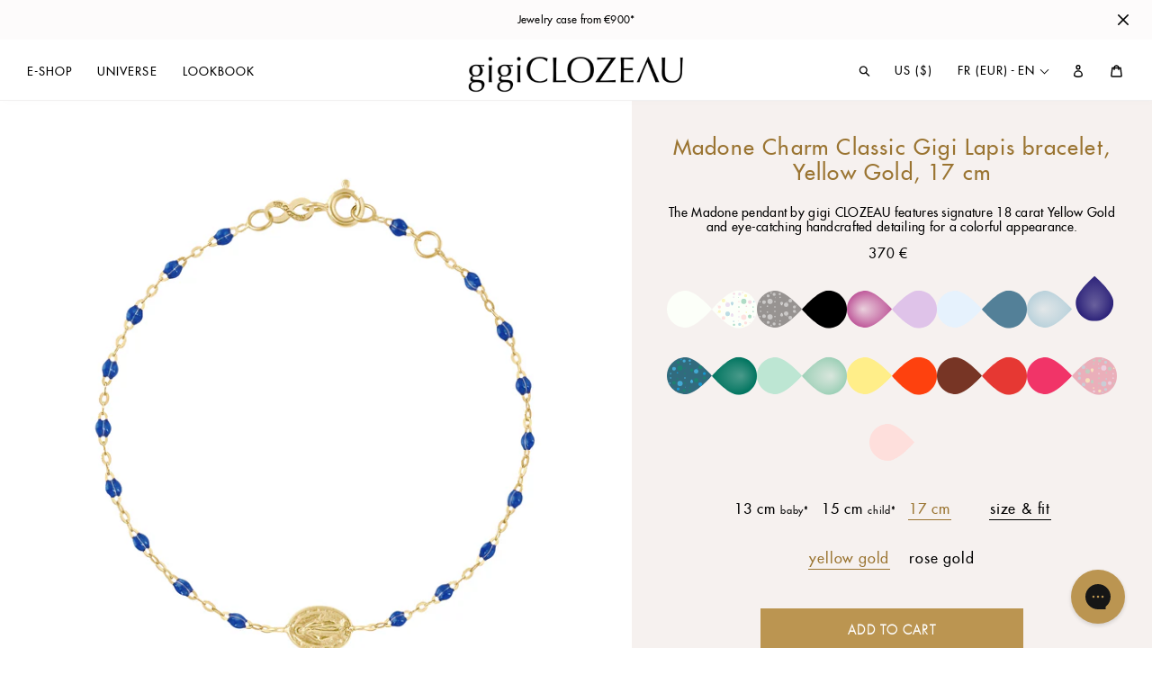

--- FILE ---
content_type: text/html; charset=utf-8
request_url: https://www.gigiclozeau.fr/en/products/gigi-clozeau-bracelet-prusse-madone-or-jaune-17-cm_b028_m003_c007_s018_b3vi002j0717xx
body_size: 45458
content:
<!doctype html>
<html class="no-js" lang="en">
<head>

  
  <meta charset="utf-8">
  <meta http-equiv="X-UA-Compatible" content="IE=edge,chrome=1">
  <meta name="viewport" content="width=device-width,initial-scale=1">
  <meta name="theme-color" content="#f6f1ef">
  <link rel="canonical" href="https://www.gigiclozeau.fr/en/products/gigi-clozeau-bracelet-prusse-madone-or-jaune-17-cm_b028_m003_c007_s018_b3vi002j0717xx">
  
  
  

  

  
  
<link rel="shortcut icon" href="//www.gigiclozeau.fr/cdn/shop/files/favicon-500x500-v3_32x32.png?v=1614311598" type="image/png">
  <title>Madone Charm Classic Gigi Lapis bracelet, Yellow Gold, 17 cm
&ndash; Gigi Clozeau - créateur de bijoux</title><meta name="description" content="The Classic Gigi Lucky Clover necklace with five diamonds by gigi CLOZEAU features signature 18 carat Rose Gold, sparkling diamonds and a sophisticated design. The Lucky Clover necklace with five diamonds by gigi CLOZEAU is a playful yet elegant reminder of one’s own power in life. This piece features signature 18 carat gold, five sparkling diamonds and a timeless design.">
  


  <!-- /snippets/social-meta-tags.liquid -->




<meta property="og:site_name" content="Gigi Clozeau - créateur de bijoux">
<meta property="og:url" content="https://www.gigiclozeau.fr/en/products/gigi-clozeau-bracelet-prusse-madone-or-jaune-17-cm_b028_m003_c007_s018_b3vi002j0717xx">
<meta property="og:title" content="Madone Charm Classic Gigi Lapis bracelet, Yellow Gold, 17 cm">
<meta property="og:type" content="product">
<meta property="og:description" content="The Classic Gigi Lucky Clover necklace with five diamonds by gigi CLOZEAU features signature 18 carat Rose Gold, sparkling diamonds and a sophisticated design. The Lucky Clover necklace with five diamonds by gigi CLOZEAU is a playful yet elegant reminder of one’s own power in life. This piece features signature 18 carat gold, five sparkling diamonds and a timeless design.">

  <meta property="og:price:amount" content="370,00">
  <meta property="og:price:currency" content="EUR">

<meta property="og:image" content="http://www.gigiclozeau.fr/cdn/shop/files/gigi-clozeau_bracelet-prusse-madone-or-jaune-17-cm_b3vi002j0717xx_1200x1200.jpg?v=1742896472"><meta property="og:image" content="http://www.gigiclozeau.fr/cdn/shop/products/fondblanc1037_ddb608e8-3891-43a1-abb9-d30e208380c6_1200x1200.jpg?v=1742896425">
<meta property="og:image:secure_url" content="https://www.gigiclozeau.fr/cdn/shop/files/gigi-clozeau_bracelet-prusse-madone-or-jaune-17-cm_b3vi002j0717xx_1200x1200.jpg?v=1742896472"><meta property="og:image:secure_url" content="https://www.gigiclozeau.fr/cdn/shop/products/fondblanc1037_ddb608e8-3891-43a1-abb9-d30e208380c6_1200x1200.jpg?v=1742896425">


<meta name="twitter:card" content="summary_large_image">
<meta name="twitter:title" content="Madone Charm Classic Gigi Lapis bracelet, Yellow Gold, 17 cm">
<meta name="twitter:description" content="The Classic Gigi Lucky Clover necklace with five diamonds by gigi CLOZEAU features signature 18 carat Rose Gold, sparkling diamonds and a sophisticated design. The Lucky Clover necklace with five diamonds by gigi CLOZEAU is a playful yet elegant reminder of one’s own power in life. This piece features signature 18 carat gold, five sparkling diamonds and a timeless design.">

  <link href="//cdn-images.mailchimp.com/embedcode/classic-10_7.css" rel="stylesheet" type="text/css">
  
  <link href="//www.gigiclozeau.fr/cdn/shop/t/11/assets/jquery.fancybox.min.css?v=19278034316635137701739224384" rel="stylesheet" type="text/css" media="all" />
  <link href="//www.gigiclozeau.fr/cdn/shop/t/11/assets/gigi-custom-fonts.css?v=36710558386281894471739224384" rel="stylesheet" type="text/css" media="all" />
  <link href="//www.gigiclozeau.fr/cdn/shop/t/11/assets/theme.scss.css?v=168314586969987296711762159035" rel="stylesheet" type="text/css" media="all" />
  <link href="//www.gigiclozeau.fr/cdn/shop/t/11/assets/gigi-main.css?v=63650284525784981711760447491" rel="stylesheet" type="text/css" media="all" />

  <script>
    var theme = {
      breakpoints: {
        medium: 750,
        large: 990,
        widescreen: 1400
      },
      strings: {
        addToCart: "Add to cart",
        soldOut: "Sold out",
        unavailable: "Unavailable",
        regularPrice: "Regular price",
        salePrice: "Sale price",
        sale: "Sale",
        showMore: "Show More",
        showLess: "Show Less",
        addressError: "Error looking up that address",
        addressNoResults: "No results for that address",
        addressQueryLimit: "You have exceeded the Google API usage limit. Consider upgrading to a \u003ca href=\"https:\/\/developers.google.com\/maps\/premium\/usage-limits\"\u003ePremium Plan\u003c\/a\u003e.",
        authError: "There was a problem authenticating your Google Maps account.",
        newWindow: "Opens in a new window.",
        external: "Opens external website.",
        newWindowExternal: "Opens external website in a new window.",
        removeLabel: "Remove [product]",
        update: "Update",
        quantity: "Quantity",
        discountedTotal: "Discounted total",
        regularTotal: "Regular total",
        priceColumn: "See Price column for discount details.",
        quantityMinimumMessage: "Quantity must be 1 or more",
        cartError: "There was an error while updating your cart. Please try again.",
        removedItemMessage: "Removed \u003cspan class=\"cart__removed-product-details\"\u003e([quantity]) [link]\u003c\/span\u003e from your cart.",
        unitPrice: "Unit price",
        unitPriceSeparator: "per",
        oneCartCount: "1 item",
        otherCartCount: "[count] items",
        quantityLabel: "Quantity: [count]"
      },
      moneyFormat: "{{amount_with_comma_separator}} €",
      moneyFormatWithCurrency: "{{amount_with_comma_separator}} €"
    }

    document.documentElement.className = document.documentElement.className.replace('no-js', 'js');
  </script><script src="//www.gigiclozeau.fr/cdn/shop/t/11/assets/lazysizes.js?v=94224023136283657951739224384" async="async"></script>
  <script src="//www.gigiclozeau.fr/cdn/shop/t/11/assets/vendor.js?v=28376295873384515191739224384" defer="defer"></script>
  <script src="//www.gigiclozeau.fr/cdn/shop/t/11/assets/jquery.fancybox.min.js?v=102984942719613846721739224384" defer="defer"></script>
  <script src="//www.gigiclozeau.fr/cdn/shop/t/11/assets/imagesloaded.pkgd.min.js?v=147859183389955144291739224384" defer="defer"></script>
  <script src="//www.gigiclozeau.fr/cdn/shop/t/11/assets/isotope.pkgd.min.js?v=96875624313649522131739224384" defer="defer"></script>
  
  <script src="//www.gigiclozeau.fr/cdn/shop/t/11/assets/theme.js?v=129943385798869891831739224384" defer="defer"></script>
  <script src="//www.gigiclozeau.fr/cdn/shop/t/11/assets/gigi-main.js?v=98261495754297925881763063861" defer="defer"></script>
  

  <script>window.performance && window.performance.mark && window.performance.mark('shopify.content_for_header.start');</script><meta name="facebook-domain-verification" content="ppd5gp2scux5u06tmeugm6o3caxi1h">
<meta name="facebook-domain-verification" content="id1cft625yovv65kc1hcmeerhbfk86">
<meta name="google-site-verification" content="V1_InIPJg7FMfIWXXijNNxbMUTk5yE8GutLkxbPFKow">
<meta id="shopify-digital-wallet" name="shopify-digital-wallet" content="/32159203464/digital_wallets/dialog">
<meta name="shopify-checkout-api-token" content="3ee12fcdf3d51cdf944f492327438d84">
<meta id="in-context-paypal-metadata" data-shop-id="32159203464" data-venmo-supported="false" data-environment="production" data-locale="en_US" data-paypal-v4="true" data-currency="EUR">
<link rel="alternate" hreflang="x-default" href="https://www.gigiclozeau.fr/products/gigi-clozeau-bracelet-prusse-madone-or-jaune-17-cm_b028_m003_c007_s018_b3vi002j0717xx">
<link rel="alternate" hreflang="fr" href="https://www.gigiclozeau.fr/products/gigi-clozeau-bracelet-prusse-madone-or-jaune-17-cm_b028_m003_c007_s018_b3vi002j0717xx">
<link rel="alternate" hreflang="en" href="https://www.gigiclozeau.fr/en/products/gigi-clozeau-bracelet-prusse-madone-or-jaune-17-cm_b028_m003_c007_s018_b3vi002j0717xx">
<link rel="alternate" hreflang="en-GB" href="https://www.gigiclozeau.uk/products/gigi-clozeau-bracelet-prusse-madone-or-jaune-17-cm_b028_m003_c007_s018_b3vi002j0717xx">
<link rel="alternate" hreflang="en-CA" href="https://www.gigiclozeau.ca/products/gigi-clozeau-bracelet-prusse-madone-or-jaune-17-cm_b028_m003_c007_s018_b3vi002j0717xx">
<link rel="alternate" hreflang="fr-CA" href="https://www.gigiclozeau.ca/fr/products/gigi-clozeau-bracelet-prusse-madone-or-jaune-17-cm_b028_m003_c007_s018_b3vi002j0717xx">
<link rel="alternate" hreflang="es-ES" href="https://www.gigiclozeau.es/products/gigi-clozeau-bracelet-prusse-madone-or-jaune-17-cm_b028_m003_c007_s018_b3vi002j0717xx">
<link rel="alternate" hreflang="en-ES" href="https://www.gigiclozeau.es/en/products/gigi-clozeau-bracelet-prusse-madone-or-jaune-17-cm_b028_m003_c007_s018_b3vi002j0717xx">
<link rel="alternate" hreflang="fr-ES" href="https://www.gigiclozeau.es/fr/products/gigi-clozeau-bracelet-prusse-madone-or-jaune-17-cm_b028_m003_c007_s018_b3vi002j0717xx">
<link rel="alternate" hreflang="de-DE" href="https://www.gigiclozeau.de/products/gigi-clozeau-bracelet-prusse-madone-or-jaune-17-cm_b028_m003_c007_s018_b3vi002j0717xx">
<link rel="alternate" hreflang="en-DE" href="https://www.gigiclozeau.de/en/products/gigi-clozeau-bracelet-prusse-madone-or-jaune-17-cm_b028_m003_c007_s018_b3vi002j0717xx">
<link rel="alternate" type="application/json+oembed" href="https://www.gigiclozeau.fr/en/products/gigi-clozeau-bracelet-prusse-madone-or-jaune-17-cm_b028_m003_c007_s018_b3vi002j0717xx.oembed">
<script async="async" src="/checkouts/internal/preloads.js?locale=en-FR"></script>
<link rel="preconnect" href="https://shop.app" crossorigin="anonymous">
<script async="async" src="https://shop.app/checkouts/internal/preloads.js?locale=en-FR&shop_id=32159203464" crossorigin="anonymous"></script>
<script id="apple-pay-shop-capabilities" type="application/json">{"shopId":32159203464,"countryCode":"FR","currencyCode":"EUR","merchantCapabilities":["supports3DS"],"merchantId":"gid:\/\/shopify\/Shop\/32159203464","merchantName":"Gigi Clozeau - créateur de bijoux","requiredBillingContactFields":["postalAddress","email","phone"],"requiredShippingContactFields":["postalAddress","email","phone"],"shippingType":"shipping","supportedNetworks":["visa","masterCard","amex","maestro"],"total":{"type":"pending","label":"Gigi Clozeau - créateur de bijoux","amount":"1.00"},"shopifyPaymentsEnabled":true,"supportsSubscriptions":true}</script>
<script id="shopify-features" type="application/json">{"accessToken":"3ee12fcdf3d51cdf944f492327438d84","betas":["rich-media-storefront-analytics"],"domain":"www.gigiclozeau.fr","predictiveSearch":true,"shopId":32159203464,"locale":"en"}</script>
<script>var Shopify = Shopify || {};
Shopify.shop = "gigiclozeau-fr1.myshopify.com";
Shopify.locale = "en";
Shopify.currency = {"active":"EUR","rate":"1.0"};
Shopify.country = "FR";
Shopify.theme = {"name":"Gigi Custom Theme 2020 FR v25","id":178382963034,"schema_name":"Gigi Theme 2020 FR v25","schema_version":"25.0.0","theme_store_id":null,"role":"main"};
Shopify.theme.handle = "null";
Shopify.theme.style = {"id":null,"handle":null};
Shopify.cdnHost = "www.gigiclozeau.fr/cdn";
Shopify.routes = Shopify.routes || {};
Shopify.routes.root = "/en/";</script>
<script type="module">!function(o){(o.Shopify=o.Shopify||{}).modules=!0}(window);</script>
<script>!function(o){function n(){var o=[];function n(){o.push(Array.prototype.slice.apply(arguments))}return n.q=o,n}var t=o.Shopify=o.Shopify||{};t.loadFeatures=n(),t.autoloadFeatures=n()}(window);</script>
<script>
  window.ShopifyPay = window.ShopifyPay || {};
  window.ShopifyPay.apiHost = "shop.app\/pay";
  window.ShopifyPay.redirectState = null;
</script>
<script id="shop-js-analytics" type="application/json">{"pageType":"product"}</script>
<script defer="defer" async type="module" src="//www.gigiclozeau.fr/cdn/shopifycloud/shop-js/modules/v2/client.init-shop-cart-sync_BT-GjEfc.en.esm.js"></script>
<script defer="defer" async type="module" src="//www.gigiclozeau.fr/cdn/shopifycloud/shop-js/modules/v2/chunk.common_D58fp_Oc.esm.js"></script>
<script defer="defer" async type="module" src="//www.gigiclozeau.fr/cdn/shopifycloud/shop-js/modules/v2/chunk.modal_xMitdFEc.esm.js"></script>
<script type="module">
  await import("//www.gigiclozeau.fr/cdn/shopifycloud/shop-js/modules/v2/client.init-shop-cart-sync_BT-GjEfc.en.esm.js");
await import("//www.gigiclozeau.fr/cdn/shopifycloud/shop-js/modules/v2/chunk.common_D58fp_Oc.esm.js");
await import("//www.gigiclozeau.fr/cdn/shopifycloud/shop-js/modules/v2/chunk.modal_xMitdFEc.esm.js");

  window.Shopify.SignInWithShop?.initShopCartSync?.({"fedCMEnabled":true,"windoidEnabled":true});

</script>
<script>
  window.Shopify = window.Shopify || {};
  if (!window.Shopify.featureAssets) window.Shopify.featureAssets = {};
  window.Shopify.featureAssets['shop-js'] = {"shop-cart-sync":["modules/v2/client.shop-cart-sync_DZOKe7Ll.en.esm.js","modules/v2/chunk.common_D58fp_Oc.esm.js","modules/v2/chunk.modal_xMitdFEc.esm.js"],"init-fed-cm":["modules/v2/client.init-fed-cm_B6oLuCjv.en.esm.js","modules/v2/chunk.common_D58fp_Oc.esm.js","modules/v2/chunk.modal_xMitdFEc.esm.js"],"shop-cash-offers":["modules/v2/client.shop-cash-offers_D2sdYoxE.en.esm.js","modules/v2/chunk.common_D58fp_Oc.esm.js","modules/v2/chunk.modal_xMitdFEc.esm.js"],"shop-login-button":["modules/v2/client.shop-login-button_QeVjl5Y3.en.esm.js","modules/v2/chunk.common_D58fp_Oc.esm.js","modules/v2/chunk.modal_xMitdFEc.esm.js"],"pay-button":["modules/v2/client.pay-button_DXTOsIq6.en.esm.js","modules/v2/chunk.common_D58fp_Oc.esm.js","modules/v2/chunk.modal_xMitdFEc.esm.js"],"shop-button":["modules/v2/client.shop-button_DQZHx9pm.en.esm.js","modules/v2/chunk.common_D58fp_Oc.esm.js","modules/v2/chunk.modal_xMitdFEc.esm.js"],"avatar":["modules/v2/client.avatar_BTnouDA3.en.esm.js"],"init-windoid":["modules/v2/client.init-windoid_CR1B-cfM.en.esm.js","modules/v2/chunk.common_D58fp_Oc.esm.js","modules/v2/chunk.modal_xMitdFEc.esm.js"],"init-shop-for-new-customer-accounts":["modules/v2/client.init-shop-for-new-customer-accounts_C_vY_xzh.en.esm.js","modules/v2/client.shop-login-button_QeVjl5Y3.en.esm.js","modules/v2/chunk.common_D58fp_Oc.esm.js","modules/v2/chunk.modal_xMitdFEc.esm.js"],"init-shop-email-lookup-coordinator":["modules/v2/client.init-shop-email-lookup-coordinator_BI7n9ZSv.en.esm.js","modules/v2/chunk.common_D58fp_Oc.esm.js","modules/v2/chunk.modal_xMitdFEc.esm.js"],"init-shop-cart-sync":["modules/v2/client.init-shop-cart-sync_BT-GjEfc.en.esm.js","modules/v2/chunk.common_D58fp_Oc.esm.js","modules/v2/chunk.modal_xMitdFEc.esm.js"],"shop-toast-manager":["modules/v2/client.shop-toast-manager_DiYdP3xc.en.esm.js","modules/v2/chunk.common_D58fp_Oc.esm.js","modules/v2/chunk.modal_xMitdFEc.esm.js"],"init-customer-accounts":["modules/v2/client.init-customer-accounts_D9ZNqS-Q.en.esm.js","modules/v2/client.shop-login-button_QeVjl5Y3.en.esm.js","modules/v2/chunk.common_D58fp_Oc.esm.js","modules/v2/chunk.modal_xMitdFEc.esm.js"],"init-customer-accounts-sign-up":["modules/v2/client.init-customer-accounts-sign-up_iGw4briv.en.esm.js","modules/v2/client.shop-login-button_QeVjl5Y3.en.esm.js","modules/v2/chunk.common_D58fp_Oc.esm.js","modules/v2/chunk.modal_xMitdFEc.esm.js"],"shop-follow-button":["modules/v2/client.shop-follow-button_CqMgW2wH.en.esm.js","modules/v2/chunk.common_D58fp_Oc.esm.js","modules/v2/chunk.modal_xMitdFEc.esm.js"],"checkout-modal":["modules/v2/client.checkout-modal_xHeaAweL.en.esm.js","modules/v2/chunk.common_D58fp_Oc.esm.js","modules/v2/chunk.modal_xMitdFEc.esm.js"],"shop-login":["modules/v2/client.shop-login_D91U-Q7h.en.esm.js","modules/v2/chunk.common_D58fp_Oc.esm.js","modules/v2/chunk.modal_xMitdFEc.esm.js"],"lead-capture":["modules/v2/client.lead-capture_BJmE1dJe.en.esm.js","modules/v2/chunk.common_D58fp_Oc.esm.js","modules/v2/chunk.modal_xMitdFEc.esm.js"],"payment-terms":["modules/v2/client.payment-terms_Ci9AEqFq.en.esm.js","modules/v2/chunk.common_D58fp_Oc.esm.js","modules/v2/chunk.modal_xMitdFEc.esm.js"]};
</script>
<script>(function() {
  var isLoaded = false;
  function asyncLoad() {
    if (isLoaded) return;
    isLoaded = true;
    var urls = ["https:\/\/d1564fddzjmdj5.cloudfront.net\/initializercolissimo.js?app_name=happycolissimo\u0026cloud=d1564fddzjmdj5.cloudfront.net\u0026shop=gigiclozeau-fr1.myshopify.com","https:\/\/load.csell.co\/assets\/js\/cross-sell.js?shop=gigiclozeau-fr1.myshopify.com","https:\/\/load.csell.co\/assets\/v2\/js\/core\/xsell.js?shop=gigiclozeau-fr1.myshopify.com","https:\/\/chimpstatic.com\/mcjs-connected\/js\/users\/39e486ea8b5405f704d47c967\/c6055aaded15839c29d0de077.js?shop=gigiclozeau-fr1.myshopify.com","https:\/\/d1hcrjcdtouu7e.cloudfront.net\/js\/gdpr_cookie_consent.min.js?shop=gigiclozeau-fr1.myshopify.com"];
    for (var i = 0; i < urls.length; i++) {
      var s = document.createElement('script');
      s.type = 'text/javascript';
      s.async = true;
      s.src = urls[i];
      var x = document.getElementsByTagName('script')[0];
      x.parentNode.insertBefore(s, x);
    }
  };
  if(window.attachEvent) {
    window.attachEvent('onload', asyncLoad);
  } else {
    window.addEventListener('load', asyncLoad, false);
  }
})();</script>
<script id="__st">var __st={"a":32159203464,"offset":3600,"reqid":"8c46ca46-4d84-4b3d-b1e3-addde993aa16-1769431104","pageurl":"www.gigiclozeau.fr\/en\/products\/gigi-clozeau-bracelet-prusse-madone-or-jaune-17-cm_b028_m003_c007_s018_b3vi002j0717xx","u":"79b0c0015b49","p":"product","rtyp":"product","rid":4534582083720};</script>
<script>window.ShopifyPaypalV4VisibilityTracking = true;</script>
<script id="captcha-bootstrap">!function(){'use strict';const t='contact',e='account',n='new_comment',o=[[t,t],['blogs',n],['comments',n],[t,'customer']],c=[[e,'customer_login'],[e,'guest_login'],[e,'recover_customer_password'],[e,'create_customer']],r=t=>t.map((([t,e])=>`form[action*='/${t}']:not([data-nocaptcha='true']) input[name='form_type'][value='${e}']`)).join(','),a=t=>()=>t?[...document.querySelectorAll(t)].map((t=>t.form)):[];function s(){const t=[...o],e=r(t);return a(e)}const i='password',u='form_key',d=['recaptcha-v3-token','g-recaptcha-response','h-captcha-response',i],f=()=>{try{return window.sessionStorage}catch{return}},m='__shopify_v',_=t=>t.elements[u];function p(t,e,n=!1){try{const o=window.sessionStorage,c=JSON.parse(o.getItem(e)),{data:r}=function(t){const{data:e,action:n}=t;return t[m]||n?{data:e,action:n}:{data:t,action:n}}(c);for(const[e,n]of Object.entries(r))t.elements[e]&&(t.elements[e].value=n);n&&o.removeItem(e)}catch(o){console.error('form repopulation failed',{error:o})}}const l='form_type',E='cptcha';function T(t){t.dataset[E]=!0}const w=window,h=w.document,L='Shopify',v='ce_forms',y='captcha';let A=!1;((t,e)=>{const n=(g='f06e6c50-85a8-45c8-87d0-21a2b65856fe',I='https://cdn.shopify.com/shopifycloud/storefront-forms-hcaptcha/ce_storefront_forms_captcha_hcaptcha.v1.5.2.iife.js',D={infoText:'Protected by hCaptcha',privacyText:'Privacy',termsText:'Terms'},(t,e,n)=>{const o=w[L][v],c=o.bindForm;if(c)return c(t,g,e,D).then(n);var r;o.q.push([[t,g,e,D],n]),r=I,A||(h.body.append(Object.assign(h.createElement('script'),{id:'captcha-provider',async:!0,src:r})),A=!0)});var g,I,D;w[L]=w[L]||{},w[L][v]=w[L][v]||{},w[L][v].q=[],w[L][y]=w[L][y]||{},w[L][y].protect=function(t,e){n(t,void 0,e),T(t)},Object.freeze(w[L][y]),function(t,e,n,w,h,L){const[v,y,A,g]=function(t,e,n){const i=e?o:[],u=t?c:[],d=[...i,...u],f=r(d),m=r(i),_=r(d.filter((([t,e])=>n.includes(e))));return[a(f),a(m),a(_),s()]}(w,h,L),I=t=>{const e=t.target;return e instanceof HTMLFormElement?e:e&&e.form},D=t=>v().includes(t);t.addEventListener('submit',(t=>{const e=I(t);if(!e)return;const n=D(e)&&!e.dataset.hcaptchaBound&&!e.dataset.recaptchaBound,o=_(e),c=g().includes(e)&&(!o||!o.value);(n||c)&&t.preventDefault(),c&&!n&&(function(t){try{if(!f())return;!function(t){const e=f();if(!e)return;const n=_(t);if(!n)return;const o=n.value;o&&e.removeItem(o)}(t);const e=Array.from(Array(32),(()=>Math.random().toString(36)[2])).join('');!function(t,e){_(t)||t.append(Object.assign(document.createElement('input'),{type:'hidden',name:u})),t.elements[u].value=e}(t,e),function(t,e){const n=f();if(!n)return;const o=[...t.querySelectorAll(`input[type='${i}']`)].map((({name:t})=>t)),c=[...d,...o],r={};for(const[a,s]of new FormData(t).entries())c.includes(a)||(r[a]=s);n.setItem(e,JSON.stringify({[m]:1,action:t.action,data:r}))}(t,e)}catch(e){console.error('failed to persist form',e)}}(e),e.submit())}));const S=(t,e)=>{t&&!t.dataset[E]&&(n(t,e.some((e=>e===t))),T(t))};for(const o of['focusin','change'])t.addEventListener(o,(t=>{const e=I(t);D(e)&&S(e,y())}));const B=e.get('form_key'),M=e.get(l),P=B&&M;t.addEventListener('DOMContentLoaded',(()=>{const t=y();if(P)for(const e of t)e.elements[l].value===M&&p(e,B);[...new Set([...A(),...v().filter((t=>'true'===t.dataset.shopifyCaptcha))])].forEach((e=>S(e,t)))}))}(h,new URLSearchParams(w.location.search),n,t,e,['guest_login'])})(!0,!0)}();</script>
<script integrity="sha256-4kQ18oKyAcykRKYeNunJcIwy7WH5gtpwJnB7kiuLZ1E=" data-source-attribution="shopify.loadfeatures" defer="defer" src="//www.gigiclozeau.fr/cdn/shopifycloud/storefront/assets/storefront/load_feature-a0a9edcb.js" crossorigin="anonymous"></script>
<script crossorigin="anonymous" defer="defer" src="//www.gigiclozeau.fr/cdn/shopifycloud/storefront/assets/shopify_pay/storefront-65b4c6d7.js?v=20250812"></script>
<script data-source-attribution="shopify.dynamic_checkout.dynamic.init">var Shopify=Shopify||{};Shopify.PaymentButton=Shopify.PaymentButton||{isStorefrontPortableWallets:!0,init:function(){window.Shopify.PaymentButton.init=function(){};var t=document.createElement("script");t.src="https://www.gigiclozeau.fr/cdn/shopifycloud/portable-wallets/latest/portable-wallets.en.js",t.type="module",document.head.appendChild(t)}};
</script>
<script data-source-attribution="shopify.dynamic_checkout.buyer_consent">
  function portableWalletsHideBuyerConsent(e){var t=document.getElementById("shopify-buyer-consent"),n=document.getElementById("shopify-subscription-policy-button");t&&n&&(t.classList.add("hidden"),t.setAttribute("aria-hidden","true"),n.removeEventListener("click",e))}function portableWalletsShowBuyerConsent(e){var t=document.getElementById("shopify-buyer-consent"),n=document.getElementById("shopify-subscription-policy-button");t&&n&&(t.classList.remove("hidden"),t.removeAttribute("aria-hidden"),n.addEventListener("click",e))}window.Shopify?.PaymentButton&&(window.Shopify.PaymentButton.hideBuyerConsent=portableWalletsHideBuyerConsent,window.Shopify.PaymentButton.showBuyerConsent=portableWalletsShowBuyerConsent);
</script>
<script data-source-attribution="shopify.dynamic_checkout.cart.bootstrap">document.addEventListener("DOMContentLoaded",(function(){function t(){return document.querySelector("shopify-accelerated-checkout-cart, shopify-accelerated-checkout")}if(t())Shopify.PaymentButton.init();else{new MutationObserver((function(e,n){t()&&(Shopify.PaymentButton.init(),n.disconnect())})).observe(document.body,{childList:!0,subtree:!0})}}));
</script>
<link id="shopify-accelerated-checkout-styles" rel="stylesheet" media="screen" href="https://www.gigiclozeau.fr/cdn/shopifycloud/portable-wallets/latest/accelerated-checkout-backwards-compat.css" crossorigin="anonymous">
<style id="shopify-accelerated-checkout-cart">
        #shopify-buyer-consent {
  margin-top: 1em;
  display: inline-block;
  width: 100%;
}

#shopify-buyer-consent.hidden {
  display: none;
}

#shopify-subscription-policy-button {
  background: none;
  border: none;
  padding: 0;
  text-decoration: underline;
  font-size: inherit;
  cursor: pointer;
}

#shopify-subscription-policy-button::before {
  box-shadow: none;
}

      </style>

<script>window.performance && window.performance.mark && window.performance.mark('shopify.content_for_header.end');</script>

 
<!-- BEGIN app block: shopify://apps/instafeed/blocks/head-block/c447db20-095d-4a10-9725-b5977662c9d5 --><link rel="preconnect" href="https://cdn.nfcube.com/">
<link rel="preconnect" href="https://scontent.cdninstagram.com/">


  <script>
    document.addEventListener('DOMContentLoaded', function () {
      let instafeedScript = document.createElement('script');

      
        instafeedScript.src = 'https://cdn.nfcube.com/instafeed-398c9059120668ba34fb9044a027b91f.js';
      

      document.body.appendChild(instafeedScript);
    });
  </script>





<!-- END app block --><!-- BEGIN app block: shopify://apps/t-lab-ai-language-translate/blocks/language_detection/b5b83690-efd4-434d-8c6a-a5cef4019faf --><script type="text/template" id="tl-localization-form-template"><form method="post" action="/en/localization" id="localization_form" accept-charset="UTF-8" class="shopify-localization-form" enctype="multipart/form-data"><input type="hidden" name="form_type" value="localization" /><input type="hidden" name="utf8" value="✓" /><input type="hidden" name="_method" value="put" /><input type="hidden" name="return_to" value="/en/products/gigi-clozeau-bracelet-prusse-madone-or-jaune-17-cm_b028_m003_c007_s018_b3vi002j0717xx" /><input type="hidden" name="language_code" value="en"></form></script>

<!-- BEGIN app snippet: language_detection_code --><script>
  "use strict";
  (()=>{function i(e,o){for(var t=0;t<e.length;t++)if(o(e[t]))return e[t];return null}var c={sessionStorageKey:"tlab.redirectHistory",languageLocalStorageKey:"translation-lab-lang",getCookie:function(e){var e="; ".concat(document.cookie).split("; ".concat(e,"="));return 2===e.length&&(e=e.pop())&&e.split(";").shift()||null},getSavedLocale:function(e){var o,t,n=localStorage.getItem(this.languageLocalStorageKey);return n?(t=i(e,function(e){return e.iso_code.toLowerCase()===n.toLowerCase()}))?t.iso_code:null:(o=this.getCookie(this.languageLocalStorageKey))&&(t=i(e,function(e){return e.iso_code.toLowerCase()===o.toLowerCase()}))?t.iso_code:null},saveLocale:function(e){var o=window.location.hostname,t=o;-1===o.indexOf("myshopify")&&(t=o.split(".").slice(-2).join(".")),localStorage.setItem(this.languageLocalStorageKey,e);document.cookie="".concat(this.languageLocalStorageKey,"=").concat(e,"; path=/; domain=.").concat(t,"; Max-Age=").concat(31536e3,"; Secure")},checkForRedirectLoop:function(e){var o;try{var t=null!=(o=sessionStorage.getItem(this.sessionStorageKey))?o:"[]",n=JSON.parse(t);if(n.includes(e))return console.log("TLab: Redirect loop detected!"),sessionStorage.removeItem(this.sessionStorageKey),!0;n.push(e),sessionStorage.setItem(this.sessionStorageKey,JSON.stringify(n))}catch(e){}return!1},clearRedirectHistory:function(){sessionStorage.removeItem(this.sessionStorageKey)}};function o(e){c.saveLocale(e)}function r(e){var o,t,n,a,r=c.getSavedLocale(e),e=(e=e,(a=navigator.language)?(n=i(e,function(e){return e.iso_code.toLowerCase()===a.toLowerCase()}))?n.iso_code:(o=a.split("-"))[0]?(n=i(e,function(e){return e.iso_code.toLowerCase().startsWith(o[0].toLowerCase())}))?n.iso_code:(t=["no","nn","nb"]).includes(a.toLowerCase())&&(n=i(e,function(e){return t.includes(e.iso_code.toLowerCase())}))?n.iso_code:null:null:null);return r||e||null}function s(){function e(){document.querySelectorAll('select[name="locale_code"]').forEach(function(e){e.addEventListener("change",function(e){e=e.target;e&&o(e.value)})}),document.querySelectorAll('input[name="locale_code"]').forEach(function(e){var t;e=e,t=function(e){o(e.value)},new MutationObserver(function(e,o){"value"===e[0].attributeName&&e[0].target instanceof HTMLInputElement&&(t(e[0].target),o.disconnect())}).observe(e,{attributes:!0})})}"loading"===document.readyState?window.addEventListener("DOMContentLoaded",e):e()}void 0===window.TranslationLab&&(window.TranslationLab={}),window.TranslationLab.BrowserLanguageDetection={configure:function(e,o){var t,n,a;window.Shopify&&window.Shopify.designMode||new RegExp("(bot|Googlebot/|Googlebot-Mobile|Googlebot-Image|Googlebot-News|Googlebot-Video|AdsBot-Google([^-]|$)|AdsBot-Google-Mobile|Feedfetcher-Google|Mediapartners-Google|APIs-Google|Page|Speed|Insights|Lighthouse|bingbot|Slurp|exabot|ia_archiver|YandexBot|YandexImages|YandexAccessibilityBot|YandexMobileBot|YandexMetrika|YandexTurbo|YandexImageResizer|YandexVideo|YandexAdNet|YandexBlogs|YandexCalendar|YandexDirect|YandexFavicons|YaDirectFetcher|YandexForDomain|YandexMarket|YandexMedia|YandexMobileScreenShotBot|YandexNews|YandexOntoDB|YandexPagechecker|YandexPartner|YandexRCA|YandexSearchShop|YandexSitelinks|YandexSpravBot|YandexTracker|YandexVertis|YandexVerticals|YandexWebmaster|YandexScreenshotBot|Baiduspider|facebookexternalhit|Sogou|DuckDuckBot|BUbiNG|crawler4j|S[eE][mM]rushBot|Google-Adwords-Instant|BingPreview/|Bark[rR]owler|DuckDuckGo-Favicons-Bot|AppEngine-Google|Google Web Preview|acapbot|Baidu-YunGuanCe|Feedly|Feedspot|google-xrawler|Google-Structured-Data-Testing-Tool|Google-PhysicalWeb|Google Favicon|Google-Site-Verification|Gwene|SentiBot|FreshRSS)","i").test(navigator.userAgent)||((o=(t=r(o=o))&&null!=(o=i(o,function(e){return e.iso_code.toLowerCase()===t.toLowerCase()}))?o:null)&&o.iso_code!==e?(o=o.iso_code,c.checkForRedirectLoop(o)||(n=document.querySelector("#tl-localization-form-template"))&&(document.body=document.createElement("body"),document.body.innerHTML=n.innerHTML,document.body.style.display="none",n=document.querySelector("form"))&&(n.style.display="none",a=n.querySelector('input[name="language_code"]'))&&(a.value=o,n.submit())):(c.clearRedirectHistory(),c.saveLocale(e),s()))}}})();
</script><!-- END app snippet -->

<script>
  "use strict";
  (function () {
    var languageList = JSON.parse("[{\r\n\"iso_code\": \"fr\"\r\n},{\r\n\"iso_code\": \"en\"\r\n}]");
    var currentLocale = 'en';
    TranslationLab.BrowserLanguageDetection.configure(currentLocale, languageList);
  })();
</script>


<!-- END app block --><!-- BEGIN app block: shopify://apps/t-lab-ai-language-translate/blocks/language_switcher/b5b83690-efd4-434d-8c6a-a5cef4019faf --><!-- BEGIN app snippet: switcher_styling -->

<link href="//cdn.shopify.com/extensions/019bb762-7264-7b99-8d86-32684349d784/content-translation-297/assets/advanced-switcher.css" rel="stylesheet" type="text/css" media="all" />

<style>
  .tl-switcher-container.tl-custom-position {
    border-width: 1px;
    border-style: solid;
    border-color: #000000;
    background-color: #ffffff;
  }

  .tl-custom-position.top-right {
    top: 55px;
    right: 20px;
    bottom: auto;
    left: auto;
  }

  .tl-custom-position.top-left {
    top: 55px;
    right: auto;
    bottom: auto;
    left: 20px;
  }

  .tl-custom-position.bottom-left {
    position: fixed;
    top: auto;
    right: auto;
    bottom: 20px;
    left: 20px;
  }

  .tl-custom-position.bottom-right {
    position: fixed;
    top: auto;
    right: 20px;
    bottom: 20px;
    left: auto;
  }

  .tl-custom-position > div {
    font-size: 14px;
    color: #5c5c5c;
  }

  .tl-custom-position .tl-label {
    color: #5c5c5c;
  }

  .tl-dropdown,
  .tl-overlay,
  .tl-options {
    display: none;
  }

  .tl-dropdown.bottom-right,
  .tl-dropdown.bottom-left {
    bottom: 100%;
    top: auto;
  }

  .tl-dropdown.top-right,
  .tl-dropdown.bottom-right {
    right: 0;
    left: auto;
  }

  .tl-options.bottom-right,
  .tl-options.bottom-left {
    bottom: 100%;
    top: auto;
  }

  .tl-options.top-right,
  .tl-options.bottom-right {
    right: 0;
    left: auto;
  }

  div:not(.tl-inner) > .tl-switcher .tl-select,
  div.tl-selections {
    border-width: 0px;
  }

  

  
</style>
<!-- END app snippet -->

<script type="text/template" id="tl-switcher-template">
  <div class="tl-switcher-container hidden ">
    
        <div class="tl-wrapper">
          <div class="tl-selections">
            
              <div class="tl-selection tl-currency">
                
                <span class="tl-label tl-code">FR (EUR)</span
                >
              </div>
              <div class="tl-selection tl-language">
                
                
                    <span class="tl-label tl-code">en</span>
                  
              </div>
            
          </div>
          <div class="tl-overlay ">
            <div class="tl-inner">
              <span class="tl-close-btn">
                <svg style="stroke: black; stroke-width: 4px; width: 24px;" class="icon icon-close" viewBox="0 0 64 64">
                  <path d="M19 17.61l27.12 27.13m0-27.12L19 44.74"></path>
                </svg>
              </span>

              <div class="tl-title">Country/Region</div>
              <!-- BEGIN app snippet: country_region_form --><div class="tl-switcher">
  <form method="post" action="/en/localization" id="localization_form" accept-charset="UTF-8" class="shopify-localization-form" enctype="multipart/form-data"><input type="hidden" name="form_type" value="localization" /><input type="hidden" name="utf8" value="✓" /><input type="hidden" name="_method" value="put" /><input type="hidden" name="return_to" value="/en/products/gigi-clozeau-bracelet-prusse-madone-or-jaune-17-cm_b028_m003_c007_s018_b3vi002j0717xx" />
    <input type="hidden" name="country_code" value="FR">
    <input type="hidden" name="language_code" value="en">
    <div class="tl-select">
      
        
        <span class="tl-label">FR (EUR)</span>
      
    </div>
    <ul class="tl-options " role="list">
      
        
          <li class="tl-option" tabindex="-1" data-value="AU">
            
            <span class="tl-label">Australia (AUD
              $)</span
            >
          </li>
        
      
        
          <li class="tl-option" tabindex="-1" data-value="AT">
            
            <span class="tl-label">Austria (EUR
              €)</span
            >
          </li>
        
      
        
          <li class="tl-option" tabindex="-1" data-value="BE">
            
            <span class="tl-label">Belgium (EUR
              €)</span
            >
          </li>
        
      
        
          <li class="tl-option" tabindex="-1" data-value="CA">
            
            <span class="tl-label">Canada (CAD
              $)</span
            >
          </li>
        
      
        
          <li class="tl-option" tabindex="-1" data-value="HR">
            
            <span class="tl-label">Croatia (EUR
              €)</span
            >
          </li>
        
      
        
          <li class="tl-option" tabindex="-1" data-value="CY">
            
            <span class="tl-label">Cyprus (EUR
              €)</span
            >
          </li>
        
      
        
          <li class="tl-option" tabindex="-1" data-value="CZ">
            
            <span class="tl-label">Czechia (EUR
              €)</span
            >
          </li>
        
      
        
          <li class="tl-option" tabindex="-1" data-value="DK">
            
            <span class="tl-label">Denmark (EUR
              €)</span
            >
          </li>
        
      
        
          <li class="tl-option" tabindex="-1" data-value="EE">
            
            <span class="tl-label">Estonia (EUR
              €)</span
            >
          </li>
        
      
        
          <li class="tl-option" tabindex="-1" data-value="FI">
            
            <span class="tl-label">Finland (EUR
              €)</span
            >
          </li>
        
      
        
          <li class="tl-option" tabindex="-1" data-value="FR">
            
            <span class="tl-label">France (EUR
              €)</span
            >
          </li>
        
      
        
          <li class="tl-option" tabindex="-1" data-value="DE">
            
            <span class="tl-label">Germany (EUR
              €)</span
            >
          </li>
        
      
        
          <li class="tl-option" tabindex="-1" data-value="GR">
            
            <span class="tl-label">Greece (EUR
              €)</span
            >
          </li>
        
      
        
          <li class="tl-option" tabindex="-1" data-value="HU">
            
            <span class="tl-label">Hungary (EUR
              €)</span
            >
          </li>
        
      
        
          <li class="tl-option" tabindex="-1" data-value="IS">
            
            <span class="tl-label">Iceland (EUR
              €)</span
            >
          </li>
        
      
        
          <li class="tl-option" tabindex="-1" data-value="IE">
            
            <span class="tl-label">Ireland (EUR
              €)</span
            >
          </li>
        
      
        
          <li class="tl-option" tabindex="-1" data-value="IT">
            
            <span class="tl-label">Italy (EUR
              €)</span
            >
          </li>
        
      
        
          <li class="tl-option" tabindex="-1" data-value="LV">
            
            <span class="tl-label">Latvia (EUR
              €)</span
            >
          </li>
        
      
        
          <li class="tl-option" tabindex="-1" data-value="LT">
            
            <span class="tl-label">Lithuania (EUR
              €)</span
            >
          </li>
        
      
        
          <li class="tl-option" tabindex="-1" data-value="LU">
            
            <span class="tl-label">Luxembourg (EUR
              €)</span
            >
          </li>
        
      
        
          <li class="tl-option" tabindex="-1" data-value="MT">
            
            <span class="tl-label">Malta (EUR
              €)</span
            >
          </li>
        
      
        
          <li class="tl-option" tabindex="-1" data-value="MC">
            
            <span class="tl-label">Monaco (EUR
              €)</span
            >
          </li>
        
      
        
          <li class="tl-option" tabindex="-1" data-value="NL">
            
            <span class="tl-label">Netherlands (EUR
              €)</span
            >
          </li>
        
      
        
          <li class="tl-option" tabindex="-1" data-value="NO">
            
            <span class="tl-label">Norway (EUR
              €)</span
            >
          </li>
        
      
        
          <li class="tl-option" tabindex="-1" data-value="PL">
            
            <span class="tl-label">Poland (EUR
              €)</span
            >
          </li>
        
      
        
          <li class="tl-option" tabindex="-1" data-value="PT">
            
            <span class="tl-label">Portugal (EUR
              €)</span
            >
          </li>
        
      
        
          <li class="tl-option" tabindex="-1" data-value="RO">
            
            <span class="tl-label">Romania (EUR
              €)</span
            >
          </li>
        
      
        
          <li class="tl-option" tabindex="-1" data-value="SK">
            
            <span class="tl-label">Slovakia (EUR
              €)</span
            >
          </li>
        
      
        
          <li class="tl-option" tabindex="-1" data-value="SI">
            
            <span class="tl-label">Slovenia (EUR
              €)</span
            >
          </li>
        
      
        
          <li class="tl-option" tabindex="-1" data-value="ES">
            
            <span class="tl-label">Spain (EUR
              €)</span
            >
          </li>
        
      
        
          <li class="tl-option" tabindex="-1" data-value="SE">
            
            <span class="tl-label">Sweden (EUR
              €)</span
            >
          </li>
        
      
        
          <li class="tl-option" tabindex="-1" data-value="GB">
            
            <span class="tl-label">United Kingdom (GBP
              £)</span
            >
          </li>
        
      
    </ul>
  </form>
</div>
<!-- END app snippet -->

              <div class="tl-title">Language</div>
              <!-- BEGIN app snippet: language_form --><div class="tl-switcher tl-language"><form method="post" action="/en/localization" id="localization_form" accept-charset="UTF-8" class="shopify-localization-form" enctype="multipart/form-data"><input type="hidden" name="form_type" value="localization" /><input type="hidden" name="utf8" value="✓" /><input type="hidden" name="_method" value="put" /><input type="hidden" name="return_to" value="/en/products/gigi-clozeau-bracelet-prusse-madone-or-jaune-17-cm_b028_m003_c007_s018_b3vi002j0717xx" />
    <div class="tl-select">
      
            <span class="tl-label tl-name">English</span>
      
    </div>
    <ul class="tl-options " role="list">
      
          <li
            class="tl-option "
            data-value="fr"
          >
                <span class="tl-label tl-name" for="français">français</span>
          </li>
          <li
            class="tl-option active"
            data-value="en"
          >
                <span class="tl-label tl-name" for="English">English</span>
          </li>
      
    </ul>
    <input type="hidden" name="country_code" value="FR">
    <input type="hidden" name="language_code" value="en"></form>
</div>
<!-- END app snippet -->
            </div>
          </div>
        </div>

      
    <!-- BEGIN app snippet: language_form2 --><div class="tl-languages-unwrap" style="display: none;"><form method="post" action="/en/localization" id="localization_form" accept-charset="UTF-8" class="shopify-localization-form" enctype="multipart/form-data"><input type="hidden" name="form_type" value="localization" /><input type="hidden" name="utf8" value="✓" /><input type="hidden" name="_method" value="put" /><input type="hidden" name="return_to" value="/en/products/gigi-clozeau-bracelet-prusse-madone-or-jaune-17-cm_b028_m003_c007_s018_b3vi002j0717xx" />
    <ul class="tl-options" role="list">
      
          <li
            class="tl-option "
            data-value="fr"
          >
                <span class="tl-label tl-name" for="français">français</span>
          </li>
          <li
            class="tl-option active"
            data-value="en"
          >
                <span class="tl-label tl-name" for="English">English</span>
          </li>
      
    </ul>
    <input type="hidden" name="country_code" value="FR">
    <input type="hidden" name="language_code" value="en"></form>
</div>
<!-- END app snippet -->
  </div>
</script>

<!-- BEGIN app snippet: switcher_init_script --><script>
  "use strict";
  (()=>{let s="tlSwitcherReady",l="hidden";function c(i,r,t=0){var e=i.map(function(e){return document.querySelector(e)});if(e.every(function(e){return!!e}))r(e);else{let e=new MutationObserver(function(e,t){var n=i.map(function(e){return document.querySelector(e)});n.every(function(e){return!!e})&&(t.disconnect(),r(n))});e.observe(document.documentElement,{childList:!0,subtree:!0}),0<t&&setTimeout(function(){e.disconnect()},t)}}let a=function(c,a){return function(t){var n=t[0],i=t[1];if(n&&i){var r=n.cloneNode(!0);let e=!1;switch(a){case"before":var o=i.parentElement;o&&(o.insertBefore(r,i),e=!0);break;case"after":o=i.parentElement;o&&(o.insertBefore(r,i.nextSibling),e=!0);break;case"in-element-prepend":o=i.firstChild;i.insertBefore(r,o),e=!0;break;case"in-element":i.appendChild(r),e=!0}e&&(r instanceof HTMLElement&&(r.classList.add(c),r.classList.remove(l)),t=new CustomEvent(s,{detail:{switcherElement:r}}),document.dispatchEvent(t))}}};function r(e){switch(e.switcherPosition){case"header":t=e.switcherPrototypeSelector,i=e.headerRelativePosition,r=e.mobileRefElement,o=e.mobileRelativePosition,(n=e.headerRefElement)&&n.split(",").map(e=>e.trim()).filter(Boolean).forEach(e=>{c([t,e],a("desktop",i),3e3)}),r&&r.split(",").map(e=>e.trim()).filter(Boolean).forEach(e=>{c([t,e],a("mobile",o))});break;case"custom":n=e.switcherPrototypeSelector,(n=document.querySelector(n))&&(n.classList.add("tl-custom-position"),n.classList.remove(l),n=new CustomEvent(s,{detail:{switcherElement:n}}),document.dispatchEvent(n))}var t,n,i,r,o}void 0===window.TranslationLab&&(window.TranslationLab={}),window.TranslationLab.Switcher={configure:function(i){c(["body"],e=>{var t,n=document.getElementById("tl-switcher-template");n&&((t=document.createElement("div")).innerHTML=n.innerHTML,n=t.querySelector(".tl-switcher-container"))&&(t=n.cloneNode(!0),e[0])&&e[0].appendChild(t),r(i)})}}})();
</script><!-- END app snippet -->

<script>
  (function () {

    var enabledShopCurrenciesJson = '[{"name":"Australian Dollar","iso_code":"AUD","symbol":"$"},{"name":"Canadian Dollar","iso_code":"CAD","symbol":"$"},{"name":"Euro","iso_code":"EUR","symbol":"€"},{"name":"British Pound","iso_code":"GBP","symbol":"£"}]';
    var availableCountriesJson = '[{"name":"Australia","iso_code":"AU","currency_code":"AUD"},{"name":"Austria","iso_code":"AT","currency_code":"EUR"},{"name":"Belgium","iso_code":"BE","currency_code":"EUR"},{"name":"Canada","iso_code":"CA","currency_code":"CAD"},{"name":"Croatia","iso_code":"HR","currency_code":"EUR"},{"name":"Cyprus","iso_code":"CY","currency_code":"EUR"},{"name":"Czechia","iso_code":"CZ","currency_code":"EUR"},{"name":"Denmark","iso_code":"DK","currency_code":"EUR"},{"name":"Estonia","iso_code":"EE","currency_code":"EUR"},{"name":"Finland","iso_code":"FI","currency_code":"EUR"},{"name":"France","iso_code":"FR","currency_code":"EUR"},{"name":"Germany","iso_code":"DE","currency_code":"EUR"},{"name":"Greece","iso_code":"GR","currency_code":"EUR"},{"name":"Hungary","iso_code":"HU","currency_code":"EUR"},{"name":"Iceland","iso_code":"IS","currency_code":"EUR"},{"name":"Ireland","iso_code":"IE","currency_code":"EUR"},{"name":"Italy","iso_code":"IT","currency_code":"EUR"},{"name":"Latvia","iso_code":"LV","currency_code":"EUR"},{"name":"Lithuania","iso_code":"LT","currency_code":"EUR"},{"name":"Luxembourg","iso_code":"LU","currency_code":"EUR"},{"name":"Malta","iso_code":"MT","currency_code":"EUR"},{"name":"Monaco","iso_code":"MC","currency_code":"EUR"},{"name":"Netherlands","iso_code":"NL","currency_code":"EUR"},{"name":"Norway","iso_code":"NO","currency_code":"EUR"},{"name":"Poland","iso_code":"PL","currency_code":"EUR"},{"name":"Portugal","iso_code":"PT","currency_code":"EUR"},{"name":"Romania","iso_code":"RO","currency_code":"EUR"},{"name":"Slovakia","iso_code":"SK","currency_code":"EUR"},{"name":"Slovenia","iso_code":"SI","currency_code":"EUR"},{"name":"Spain","iso_code":"ES","currency_code":"EUR"},{"name":"Sweden","iso_code":"SE","currency_code":"EUR"},{"name":"United Kingdom","iso_code":"GB","currency_code":"GBP"}]';

    if (typeof window.TranslationLab === 'undefined') {
      window.TranslationLab = {};
    }

    window.TranslationLab.CurrencySettings = {
      themeMoneyFormat: "{{amount_with_comma_separator}} €",
      themeMoneyWithCurrencyFormat: "{{amount_with_comma_separator}} €",
      format: 'money_with_currency_format',
      isRtl: false
    };

    window.TranslationLab.switcherSettings = {
      switcherMode: 'country_region_and_language',
      labelType: 'language-code',
      showFlags: false,
      useSwitcherIcon: false,
      imgFileTemplate: 'https://cdn.shopify.com/extensions/019bb762-7264-7b99-8d86-32684349d784/content-translation-297/assets/[country-code].svg',

      isModal: false,

      currencyFormatClass: 'span.money, span.tlab-currency-format, .price-item, .price, .price-sale, .price-compare, .product__price, .product__price--sale, .product__price--old, .jsPrice',
      shopCurrencyCode: "EUR" || "EUR",

      langCurrencies: null,

      currentLocale: 'en',
      languageList: JSON.parse("[{\r\n\"name\": \"French\",\r\n\"endonym_name\": \"français\",\r\n\"iso_code\": \"fr\",\r\n\"display_code\": \"fr\",\r\n\"primary\": true,\"flag\": \"https:\/\/cdn.shopify.com\/extensions\/019bb762-7264-7b99-8d86-32684349d784\/content-translation-297\/assets\/fr.svg\",\r\n\"region\": null,\r\n\"regions\": null,\r\n\"root_url\": \"\\\/\"\r\n},{\r\n\"name\": \"English\",\r\n\"endonym_name\": \"English\",\r\n\"iso_code\": \"en\",\r\n\"display_code\": \"en\",\r\n\"primary\": false,\"flag\": \"https:\/\/cdn.shopify.com\/extensions\/019bb762-7264-7b99-8d86-32684349d784\/content-translation-297\/assets\/gb.svg\",\r\n\"region\": null,\r\n\"regions\": null,\r\n\"root_url\": \"\\\/en\"\r\n}]"),

      currentCountry: 'FR',
      availableCountries: JSON.parse(availableCountriesJson),

      enabledShopCurrencies: JSON.parse(enabledShopCurrenciesJson),

      addNoRedirect: false,
      addLanguageCode: false,
    };

    function getShopifyThemeName() {
      if (window.Shopify && window.Shopify.theme && window.Shopify.theme.name) {
        return window.Shopify.theme.name.toLowerCase();
      }
      return null;
    }

    function find(collection, predicate) {
      for (var i = 0; i < collection.length; i++) {
        if (predicate(collection[i])) {
          return collection[i];
        }
      }
      return null;
    }

    function getCurrenciesForLanguage(languageCode, languageCurrencies, defaultCurrencyCode) {
      if (!languageCode || !languageCurrencies) {
        return {
          languageCode: '',
          currencies: [{ code: defaultCurrencyCode }]
        };
      }
      const langCodePart = languageCode.split('-')[0];
      const langCurrencyMapping = find(languageCurrencies, function(x) { return x.languageCode === languageCode || x.languageCode === langCodePart; });
      const defaultCurrenciesForLanguage = {
        languageCode: languageCode,
        currencies: [{ code: defaultCurrencyCode }]
      };
      return langCurrencyMapping ?? defaultCurrenciesForLanguage;
    }

    function findCurrencyForLanguage(langCurrencies, languageCode, currencyCode, defaultCurrencyCode) {
      if (!languageCode) return null
      const langCurrencyMapping = getCurrenciesForLanguage(languageCode, langCurrencies, defaultCurrencyCode);
      if (!currencyCode)  return langCurrencyMapping.currencies[0];
      const currency = find(langCurrencyMapping.currencies, function(currency) { return currency.code === currencyCode; });
      if (!currency) return langCurrencyMapping.currencies[0];
      return currency;
    }

    function getCurrentCurrencyCode(languageCurrencies, language, shopCurrencyCode) {
      const queryParamCurrencyCode = getQueryParam('currency');
      if (queryParamCurrencyCode) {
        window.TranslationLab.currencyCookie.write(queryParamCurrencyCode.toUpperCase());
        deleteQueryParam('currency');
      }

      const savedCurrencyCode = window.TranslationLab.currencyCookie.read() ?? null;
      const currencyForCurrentLanguage = findCurrencyForLanguage(languageCurrencies, language.iso_code, savedCurrencyCode, shopCurrencyCode);
      return currencyForCurrentLanguage ? currencyForCurrentLanguage.code : shopCurrencyCode;
    }

    function getQueryParam(param) {
      const queryString = window.location.search;
      const urlParams = new URLSearchParams(queryString);
      const paramValue = urlParams.get(param);
      return paramValue;
    }

    function deleteQueryParam(param) {
      const url = new URL(window.location.href);
      url.searchParams.delete(param);
      window.history.replaceState({}, '', url.toString());
    }

    window.TranslationLab.currencyCookie = {
        name: 'translation-lab-currency',
        write: function (currency) {
            window.localStorage.setItem(this.name, currency);
        },
        read: function () {
            return window.localStorage.getItem(this.name);
        },
        destroy: function () {
            window.localStorage.removeItem(this.name);
        }
    }

    window.TranslationLab.currencyService = {
      getCurrenciesForLanguage: getCurrenciesForLanguage,
      findCurrencyForLanguage: findCurrencyForLanguage,
      getCurrentCurrencyCode: getCurrentCurrencyCode
    }

    var switcherOptions = {
      shopifyThemeName: getShopifyThemeName(),
      switcherPrototypeSelector: '.tl-switcher-container.hidden',
      switcherPosition: 'header',
      headerRefElement: '.gigi-site-header__language-switcher-app-integration',
      headerRelativePosition: 'in-element-prepend',
      mobileRefElement: '.gigi-site-header__language-switcher-app-integration-mobile',
      mobileRelativePosition: 'in-element-prepend',
    };

    window.TranslationLab.Switcher.configure(switcherOptions);

  })();
</script>



<script defer="defer" src="https://cdn.shopify.com/extensions/019bb762-7264-7b99-8d86-32684349d784/content-translation-297/assets/advanced-switcher.js" type="text/javascript"></script>


<!-- END app block --><!-- BEGIN app block: shopify://apps/stape-conversion-tracking/blocks/gtm/7e13c847-7971-409d-8fe0-29ec14d5f048 --><script>
  window.lsData = {};
  window.dataLayer = window.dataLayer || [];
  window.addEventListener("message", (event) => {
    if (event.data?.event) {
      window.dataLayer.push(event.data);
    }
  });
  window.dataShopStape = {
    shop: "www.gigiclozeau.fr",
    shopId: "32159203464",
  }
</script>

<!-- END app block --><!-- BEGIN app block: shopify://apps/gorgias-live-chat-helpdesk/blocks/gorgias/a66db725-7b96-4e3f-916e-6c8e6f87aaaa -->
<script defer data-gorgias-loader-chat src="https://config.gorgias.chat/bundle-loader/shopify/gigiclozeau-fr1.myshopify.com"></script>


<script defer data-gorgias-loader-convert  src="https://content.9gtb.com/loader.js"></script>


<script defer data-gorgias-loader-mailto-replace  src="https://config.gorgias.help/api/contact-forms/replace-mailto-script.js?shopName=gigiclozeau-fr1"></script>


<!-- END app block --><script src="https://cdn.shopify.com/extensions/019b8ed3-90b4-7b95-8e01-aa6b35f1be2e/stape-remix-29/assets/widget.js" type="text/javascript" defer="defer"></script>
<script src="https://cdn.shopify.com/extensions/019bb80a-466a-71df-980f-88082c38b6cf/8a22979f73c40a316bbd935441390f3cf0e21b81-25284/assets/algolia_autocomplete.js" type="text/javascript" defer="defer"></script>
<link href="https://monorail-edge.shopifysvc.com" rel="dns-prefetch">
<script>(function(){if ("sendBeacon" in navigator && "performance" in window) {try {var session_token_from_headers = performance.getEntriesByType('navigation')[0].serverTiming.find(x => x.name == '_s').description;} catch {var session_token_from_headers = undefined;}var session_cookie_matches = document.cookie.match(/_shopify_s=([^;]*)/);var session_token_from_cookie = session_cookie_matches && session_cookie_matches.length === 2 ? session_cookie_matches[1] : "";var session_token = session_token_from_headers || session_token_from_cookie || "";function handle_abandonment_event(e) {var entries = performance.getEntries().filter(function(entry) {return /monorail-edge.shopifysvc.com/.test(entry.name);});if (!window.abandonment_tracked && entries.length === 0) {window.abandonment_tracked = true;var currentMs = Date.now();var navigation_start = performance.timing.navigationStart;var payload = {shop_id: 32159203464,url: window.location.href,navigation_start,duration: currentMs - navigation_start,session_token,page_type: "product"};window.navigator.sendBeacon("https://monorail-edge.shopifysvc.com/v1/produce", JSON.stringify({schema_id: "online_store_buyer_site_abandonment/1.1",payload: payload,metadata: {event_created_at_ms: currentMs,event_sent_at_ms: currentMs}}));}}window.addEventListener('pagehide', handle_abandonment_event);}}());</script>
<script id="web-pixels-manager-setup">(function e(e,d,r,n,o){if(void 0===o&&(o={}),!Boolean(null===(a=null===(i=window.Shopify)||void 0===i?void 0:i.analytics)||void 0===a?void 0:a.replayQueue)){var i,a;window.Shopify=window.Shopify||{};var t=window.Shopify;t.analytics=t.analytics||{};var s=t.analytics;s.replayQueue=[],s.publish=function(e,d,r){return s.replayQueue.push([e,d,r]),!0};try{self.performance.mark("wpm:start")}catch(e){}var l=function(){var e={modern:/Edge?\/(1{2}[4-9]|1[2-9]\d|[2-9]\d{2}|\d{4,})\.\d+(\.\d+|)|Firefox\/(1{2}[4-9]|1[2-9]\d|[2-9]\d{2}|\d{4,})\.\d+(\.\d+|)|Chrom(ium|e)\/(9{2}|\d{3,})\.\d+(\.\d+|)|(Maci|X1{2}).+ Version\/(15\.\d+|(1[6-9]|[2-9]\d|\d{3,})\.\d+)([,.]\d+|)( \(\w+\)|)( Mobile\/\w+|) Safari\/|Chrome.+OPR\/(9{2}|\d{3,})\.\d+\.\d+|(CPU[ +]OS|iPhone[ +]OS|CPU[ +]iPhone|CPU IPhone OS|CPU iPad OS)[ +]+(15[._]\d+|(1[6-9]|[2-9]\d|\d{3,})[._]\d+)([._]\d+|)|Android:?[ /-](13[3-9]|1[4-9]\d|[2-9]\d{2}|\d{4,})(\.\d+|)(\.\d+|)|Android.+Firefox\/(13[5-9]|1[4-9]\d|[2-9]\d{2}|\d{4,})\.\d+(\.\d+|)|Android.+Chrom(ium|e)\/(13[3-9]|1[4-9]\d|[2-9]\d{2}|\d{4,})\.\d+(\.\d+|)|SamsungBrowser\/([2-9]\d|\d{3,})\.\d+/,legacy:/Edge?\/(1[6-9]|[2-9]\d|\d{3,})\.\d+(\.\d+|)|Firefox\/(5[4-9]|[6-9]\d|\d{3,})\.\d+(\.\d+|)|Chrom(ium|e)\/(5[1-9]|[6-9]\d|\d{3,})\.\d+(\.\d+|)([\d.]+$|.*Safari\/(?![\d.]+ Edge\/[\d.]+$))|(Maci|X1{2}).+ Version\/(10\.\d+|(1[1-9]|[2-9]\d|\d{3,})\.\d+)([,.]\d+|)( \(\w+\)|)( Mobile\/\w+|) Safari\/|Chrome.+OPR\/(3[89]|[4-9]\d|\d{3,})\.\d+\.\d+|(CPU[ +]OS|iPhone[ +]OS|CPU[ +]iPhone|CPU IPhone OS|CPU iPad OS)[ +]+(10[._]\d+|(1[1-9]|[2-9]\d|\d{3,})[._]\d+)([._]\d+|)|Android:?[ /-](13[3-9]|1[4-9]\d|[2-9]\d{2}|\d{4,})(\.\d+|)(\.\d+|)|Mobile Safari.+OPR\/([89]\d|\d{3,})\.\d+\.\d+|Android.+Firefox\/(13[5-9]|1[4-9]\d|[2-9]\d{2}|\d{4,})\.\d+(\.\d+|)|Android.+Chrom(ium|e)\/(13[3-9]|1[4-9]\d|[2-9]\d{2}|\d{4,})\.\d+(\.\d+|)|Android.+(UC? ?Browser|UCWEB|U3)[ /]?(15\.([5-9]|\d{2,})|(1[6-9]|[2-9]\d|\d{3,})\.\d+)\.\d+|SamsungBrowser\/(5\.\d+|([6-9]|\d{2,})\.\d+)|Android.+MQ{2}Browser\/(14(\.(9|\d{2,})|)|(1[5-9]|[2-9]\d|\d{3,})(\.\d+|))(\.\d+|)|K[Aa][Ii]OS\/(3\.\d+|([4-9]|\d{2,})\.\d+)(\.\d+|)/},d=e.modern,r=e.legacy,n=navigator.userAgent;return n.match(d)?"modern":n.match(r)?"legacy":"unknown"}(),u="modern"===l?"modern":"legacy",c=(null!=n?n:{modern:"",legacy:""})[u],f=function(e){return[e.baseUrl,"/wpm","/b",e.hashVersion,"modern"===e.buildTarget?"m":"l",".js"].join("")}({baseUrl:d,hashVersion:r,buildTarget:u}),m=function(e){var d=e.version,r=e.bundleTarget,n=e.surface,o=e.pageUrl,i=e.monorailEndpoint;return{emit:function(e){var a=e.status,t=e.errorMsg,s=(new Date).getTime(),l=JSON.stringify({metadata:{event_sent_at_ms:s},events:[{schema_id:"web_pixels_manager_load/3.1",payload:{version:d,bundle_target:r,page_url:o,status:a,surface:n,error_msg:t},metadata:{event_created_at_ms:s}}]});if(!i)return console&&console.warn&&console.warn("[Web Pixels Manager] No Monorail endpoint provided, skipping logging."),!1;try{return self.navigator.sendBeacon.bind(self.navigator)(i,l)}catch(e){}var u=new XMLHttpRequest;try{return u.open("POST",i,!0),u.setRequestHeader("Content-Type","text/plain"),u.send(l),!0}catch(e){return console&&console.warn&&console.warn("[Web Pixels Manager] Got an unhandled error while logging to Monorail."),!1}}}}({version:r,bundleTarget:l,surface:e.surface,pageUrl:self.location.href,monorailEndpoint:e.monorailEndpoint});try{o.browserTarget=l,function(e){var d=e.src,r=e.async,n=void 0===r||r,o=e.onload,i=e.onerror,a=e.sri,t=e.scriptDataAttributes,s=void 0===t?{}:t,l=document.createElement("script"),u=document.querySelector("head"),c=document.querySelector("body");if(l.async=n,l.src=d,a&&(l.integrity=a,l.crossOrigin="anonymous"),s)for(var f in s)if(Object.prototype.hasOwnProperty.call(s,f))try{l.dataset[f]=s[f]}catch(e){}if(o&&l.addEventListener("load",o),i&&l.addEventListener("error",i),u)u.appendChild(l);else{if(!c)throw new Error("Did not find a head or body element to append the script");c.appendChild(l)}}({src:f,async:!0,onload:function(){if(!function(){var e,d;return Boolean(null===(d=null===(e=window.Shopify)||void 0===e?void 0:e.analytics)||void 0===d?void 0:d.initialized)}()){var d=window.webPixelsManager.init(e)||void 0;if(d){var r=window.Shopify.analytics;r.replayQueue.forEach((function(e){var r=e[0],n=e[1],o=e[2];d.publishCustomEvent(r,n,o)})),r.replayQueue=[],r.publish=d.publishCustomEvent,r.visitor=d.visitor,r.initialized=!0}}},onerror:function(){return m.emit({status:"failed",errorMsg:"".concat(f," has failed to load")})},sri:function(e){var d=/^sha384-[A-Za-z0-9+/=]+$/;return"string"==typeof e&&d.test(e)}(c)?c:"",scriptDataAttributes:o}),m.emit({status:"loading"})}catch(e){m.emit({status:"failed",errorMsg:(null==e?void 0:e.message)||"Unknown error"})}}})({shopId: 32159203464,storefrontBaseUrl: "https://www.gigiclozeau.fr",extensionsBaseUrl: "https://extensions.shopifycdn.com/cdn/shopifycloud/web-pixels-manager",monorailEndpoint: "https://monorail-edge.shopifysvc.com/unstable/produce_batch",surface: "storefront-renderer",enabledBetaFlags: ["2dca8a86"],webPixelsConfigList: [{"id":"3403415898","configuration":"{\"account_ID\":\"1073099\",\"google_analytics_tracking_tag\":\"1\",\"measurement_id\":\"2\",\"api_secret\":\"3\",\"shop_settings\":\"{\\\"custom_pixel_script\\\":\\\"https:\\\\\\\/\\\\\\\/storage.googleapis.com\\\\\\\/gsf-scripts\\\\\\\/custom-pixels\\\\\\\/gigiclozeau-fr1.js\\\"}\"}","eventPayloadVersion":"v1","runtimeContext":"LAX","scriptVersion":"c6b888297782ed4a1cba19cda43d6625","type":"APP","apiClientId":1558137,"privacyPurposes":[],"dataSharingAdjustments":{"protectedCustomerApprovalScopes":["read_customer_address","read_customer_email","read_customer_name","read_customer_personal_data","read_customer_phone"]}},{"id":"3250454874","configuration":"{\"tagID\":\"2612920182118\"}","eventPayloadVersion":"v1","runtimeContext":"STRICT","scriptVersion":"18031546ee651571ed29edbe71a3550b","type":"APP","apiClientId":3009811,"privacyPurposes":["ANALYTICS","MARKETING","SALE_OF_DATA"],"dataSharingAdjustments":{"protectedCustomerApprovalScopes":["read_customer_address","read_customer_email","read_customer_name","read_customer_personal_data","read_customer_phone"]}},{"id":"1147928922","configuration":"{\"config\":\"{\\\"google_tag_ids\\\":[\\\"GT-TW5CGDB\\\"],\\\"target_country\\\":\\\"FR\\\",\\\"gtag_events\\\":[{\\\"type\\\":\\\"view_item\\\",\\\"action_label\\\":\\\"MC-7HE43HHSJ4\\\"},{\\\"type\\\":\\\"purchase\\\",\\\"action_label\\\":\\\"MC-7HE43HHSJ4\\\"},{\\\"type\\\":\\\"page_view\\\",\\\"action_label\\\":\\\"MC-7HE43HHSJ4\\\"}],\\\"enable_monitoring_mode\\\":false}\"}","eventPayloadVersion":"v1","runtimeContext":"OPEN","scriptVersion":"b2a88bafab3e21179ed38636efcd8a93","type":"APP","apiClientId":1780363,"privacyPurposes":[],"dataSharingAdjustments":{"protectedCustomerApprovalScopes":["read_customer_address","read_customer_email","read_customer_name","read_customer_personal_data","read_customer_phone"]}},{"id":"377389402","configuration":"{\"pixel_id\":\"1011424456084381\",\"pixel_type\":\"facebook_pixel\",\"metaapp_system_user_token\":\"-\"}","eventPayloadVersion":"v1","runtimeContext":"OPEN","scriptVersion":"ca16bc87fe92b6042fbaa3acc2fbdaa6","type":"APP","apiClientId":2329312,"privacyPurposes":["ANALYTICS","MARKETING","SALE_OF_DATA"],"dataSharingAdjustments":{"protectedCustomerApprovalScopes":["read_customer_address","read_customer_email","read_customer_name","read_customer_personal_data","read_customer_phone"]}},{"id":"376209754","configuration":"{\"accountID\":\"32159203464\"}","eventPayloadVersion":"v1","runtimeContext":"STRICT","scriptVersion":"c0a2ceb098b536858278d481fbeefe60","type":"APP","apiClientId":10250649601,"privacyPurposes":[],"dataSharingAdjustments":{"protectedCustomerApprovalScopes":["read_customer_address","read_customer_email","read_customer_name","read_customer_personal_data","read_customer_phone"]}},{"id":"101417306","eventPayloadVersion":"1","runtimeContext":"LAX","scriptVersion":"1","type":"CUSTOM","privacyPurposes":["ANALYTICS","MARKETING","SALE_OF_DATA"],"name":"Stape Pixel"},{"id":"270926170","eventPayloadVersion":"1","runtimeContext":"LAX","scriptVersion":"16","type":"CUSTOM","privacyPurposes":["ANALYTICS","MARKETING","SALE_OF_DATA"],"name":"Pinterest multi-market"},{"id":"shopify-app-pixel","configuration":"{}","eventPayloadVersion":"v1","runtimeContext":"STRICT","scriptVersion":"0450","apiClientId":"shopify-pixel","type":"APP","privacyPurposes":["ANALYTICS","MARKETING"]},{"id":"shopify-custom-pixel","eventPayloadVersion":"v1","runtimeContext":"LAX","scriptVersion":"0450","apiClientId":"shopify-pixel","type":"CUSTOM","privacyPurposes":["ANALYTICS","MARKETING"]}],isMerchantRequest: false,initData: {"shop":{"name":"Gigi Clozeau - créateur de bijoux","paymentSettings":{"currencyCode":"EUR"},"myshopifyDomain":"gigiclozeau-fr1.myshopify.com","countryCode":"FR","storefrontUrl":"https:\/\/www.gigiclozeau.fr\/en"},"customer":null,"cart":null,"checkout":null,"productVariants":[{"price":{"amount":370.0,"currencyCode":"EUR"},"product":{"title":"Madone Charm Classic Gigi Lapis bracelet, Yellow Gold, 17 cm","vendor":"Gigi Clozeau","id":"4534582083720","untranslatedTitle":"Madone Charm Classic Gigi Lapis bracelet, Yellow Gold, 17 cm","url":"\/en\/products\/gigi-clozeau-bracelet-prusse-madone-or-jaune-17-cm_b028_m003_c007_s018_b3vi002j0717xx","type":"bracelet"},"id":"32152082251912","image":{"src":"\/\/www.gigiclozeau.fr\/cdn\/shop\/files\/gigi-clozeau_bracelet-prusse-madone-or-jaune-17-cm_b3vi002j0717xx.jpg?v=1742896472"},"sku":"B3VI002J0717XX","title":"Default Title","untranslatedTitle":"Default Title"}],"purchasingCompany":null},},"https://www.gigiclozeau.fr/cdn","fcfee988w5aeb613cpc8e4bc33m6693e112",{"modern":"","legacy":""},{"shopId":"32159203464","storefrontBaseUrl":"https:\/\/www.gigiclozeau.fr","extensionBaseUrl":"https:\/\/extensions.shopifycdn.com\/cdn\/shopifycloud\/web-pixels-manager","surface":"storefront-renderer","enabledBetaFlags":"[\"2dca8a86\"]","isMerchantRequest":"false","hashVersion":"fcfee988w5aeb613cpc8e4bc33m6693e112","publish":"custom","events":"[[\"page_viewed\",{}],[\"product_viewed\",{\"productVariant\":{\"price\":{\"amount\":370.0,\"currencyCode\":\"EUR\"},\"product\":{\"title\":\"Madone Charm Classic Gigi Lapis bracelet, Yellow Gold, 17 cm\",\"vendor\":\"Gigi Clozeau\",\"id\":\"4534582083720\",\"untranslatedTitle\":\"Madone Charm Classic Gigi Lapis bracelet, Yellow Gold, 17 cm\",\"url\":\"\/en\/products\/gigi-clozeau-bracelet-prusse-madone-or-jaune-17-cm_b028_m003_c007_s018_b3vi002j0717xx\",\"type\":\"bracelet\"},\"id\":\"32152082251912\",\"image\":{\"src\":\"\/\/www.gigiclozeau.fr\/cdn\/shop\/files\/gigi-clozeau_bracelet-prusse-madone-or-jaune-17-cm_b3vi002j0717xx.jpg?v=1742896472\"},\"sku\":\"B3VI002J0717XX\",\"title\":\"Default Title\",\"untranslatedTitle\":\"Default Title\"}}]]"});</script><script>
  window.ShopifyAnalytics = window.ShopifyAnalytics || {};
  window.ShopifyAnalytics.meta = window.ShopifyAnalytics.meta || {};
  window.ShopifyAnalytics.meta.currency = 'EUR';
  var meta = {"product":{"id":4534582083720,"gid":"gid:\/\/shopify\/Product\/4534582083720","vendor":"Gigi Clozeau","type":"bracelet","handle":"gigi-clozeau-bracelet-prusse-madone-or-jaune-17-cm_b028_m003_c007_s018_b3vi002j0717xx","variants":[{"id":32152082251912,"price":37000,"name":"Madone Charm Classic Gigi Lapis bracelet, Yellow Gold, 17 cm","public_title":null,"sku":"B3VI002J0717XX"}],"remote":false},"page":{"pageType":"product","resourceType":"product","resourceId":4534582083720,"requestId":"8c46ca46-4d84-4b3d-b1e3-addde993aa16-1769431104"}};
  for (var attr in meta) {
    window.ShopifyAnalytics.meta[attr] = meta[attr];
  }
</script>
<script class="analytics">
  (function () {
    var customDocumentWrite = function(content) {
      var jquery = null;

      if (window.jQuery) {
        jquery = window.jQuery;
      } else if (window.Checkout && window.Checkout.$) {
        jquery = window.Checkout.$;
      }

      if (jquery) {
        jquery('body').append(content);
      }
    };

    var hasLoggedConversion = function(token) {
      if (token) {
        return document.cookie.indexOf('loggedConversion=' + token) !== -1;
      }
      return false;
    }

    var setCookieIfConversion = function(token) {
      if (token) {
        var twoMonthsFromNow = new Date(Date.now());
        twoMonthsFromNow.setMonth(twoMonthsFromNow.getMonth() + 2);

        document.cookie = 'loggedConversion=' + token + '; expires=' + twoMonthsFromNow;
      }
    }

    var trekkie = window.ShopifyAnalytics.lib = window.trekkie = window.trekkie || [];
    if (trekkie.integrations) {
      return;
    }
    trekkie.methods = [
      'identify',
      'page',
      'ready',
      'track',
      'trackForm',
      'trackLink'
    ];
    trekkie.factory = function(method) {
      return function() {
        var args = Array.prototype.slice.call(arguments);
        args.unshift(method);
        trekkie.push(args);
        return trekkie;
      };
    };
    for (var i = 0; i < trekkie.methods.length; i++) {
      var key = trekkie.methods[i];
      trekkie[key] = trekkie.factory(key);
    }
    trekkie.load = function(config) {
      trekkie.config = config || {};
      trekkie.config.initialDocumentCookie = document.cookie;
      var first = document.getElementsByTagName('script')[0];
      var script = document.createElement('script');
      script.type = 'text/javascript';
      script.onerror = function(e) {
        var scriptFallback = document.createElement('script');
        scriptFallback.type = 'text/javascript';
        scriptFallback.onerror = function(error) {
                var Monorail = {
      produce: function produce(monorailDomain, schemaId, payload) {
        var currentMs = new Date().getTime();
        var event = {
          schema_id: schemaId,
          payload: payload,
          metadata: {
            event_created_at_ms: currentMs,
            event_sent_at_ms: currentMs
          }
        };
        return Monorail.sendRequest("https://" + monorailDomain + "/v1/produce", JSON.stringify(event));
      },
      sendRequest: function sendRequest(endpointUrl, payload) {
        // Try the sendBeacon API
        if (window && window.navigator && typeof window.navigator.sendBeacon === 'function' && typeof window.Blob === 'function' && !Monorail.isIos12()) {
          var blobData = new window.Blob([payload], {
            type: 'text/plain'
          });

          if (window.navigator.sendBeacon(endpointUrl, blobData)) {
            return true;
          } // sendBeacon was not successful

        } // XHR beacon

        var xhr = new XMLHttpRequest();

        try {
          xhr.open('POST', endpointUrl);
          xhr.setRequestHeader('Content-Type', 'text/plain');
          xhr.send(payload);
        } catch (e) {
          console.log(e);
        }

        return false;
      },
      isIos12: function isIos12() {
        return window.navigator.userAgent.lastIndexOf('iPhone; CPU iPhone OS 12_') !== -1 || window.navigator.userAgent.lastIndexOf('iPad; CPU OS 12_') !== -1;
      }
    };
    Monorail.produce('monorail-edge.shopifysvc.com',
      'trekkie_storefront_load_errors/1.1',
      {shop_id: 32159203464,
      theme_id: 178382963034,
      app_name: "storefront",
      context_url: window.location.href,
      source_url: "//www.gigiclozeau.fr/cdn/s/trekkie.storefront.8d95595f799fbf7e1d32231b9a28fd43b70c67d3.min.js"});

        };
        scriptFallback.async = true;
        scriptFallback.src = '//www.gigiclozeau.fr/cdn/s/trekkie.storefront.8d95595f799fbf7e1d32231b9a28fd43b70c67d3.min.js';
        first.parentNode.insertBefore(scriptFallback, first);
      };
      script.async = true;
      script.src = '//www.gigiclozeau.fr/cdn/s/trekkie.storefront.8d95595f799fbf7e1d32231b9a28fd43b70c67d3.min.js';
      first.parentNode.insertBefore(script, first);
    };
    trekkie.load(
      {"Trekkie":{"appName":"storefront","development":false,"defaultAttributes":{"shopId":32159203464,"isMerchantRequest":null,"themeId":178382963034,"themeCityHash":"6596840056466265222","contentLanguage":"en","currency":"EUR","eventMetadataId":"b42bf508-0bfe-4324-bcfd-8d214f1e6aad"},"isServerSideCookieWritingEnabled":true,"monorailRegion":"shop_domain","enabledBetaFlags":["65f19447"]},"Session Attribution":{},"S2S":{"facebookCapiEnabled":true,"source":"trekkie-storefront-renderer","apiClientId":580111}}
    );

    var loaded = false;
    trekkie.ready(function() {
      if (loaded) return;
      loaded = true;

      window.ShopifyAnalytics.lib = window.trekkie;

      var originalDocumentWrite = document.write;
      document.write = customDocumentWrite;
      try { window.ShopifyAnalytics.merchantGoogleAnalytics.call(this); } catch(error) {};
      document.write = originalDocumentWrite;

      window.ShopifyAnalytics.lib.page(null,{"pageType":"product","resourceType":"product","resourceId":4534582083720,"requestId":"8c46ca46-4d84-4b3d-b1e3-addde993aa16-1769431104","shopifyEmitted":true});

      var match = window.location.pathname.match(/checkouts\/(.+)\/(thank_you|post_purchase)/)
      var token = match? match[1]: undefined;
      if (!hasLoggedConversion(token)) {
        setCookieIfConversion(token);
        window.ShopifyAnalytics.lib.track("Viewed Product",{"currency":"EUR","variantId":32152082251912,"productId":4534582083720,"productGid":"gid:\/\/shopify\/Product\/4534582083720","name":"Madone Charm Classic Gigi Lapis bracelet, Yellow Gold, 17 cm","price":"370.00","sku":"B3VI002J0717XX","brand":"Gigi Clozeau","variant":null,"category":"bracelet","nonInteraction":true,"remote":false},undefined,undefined,{"shopifyEmitted":true});
      window.ShopifyAnalytics.lib.track("monorail:\/\/trekkie_storefront_viewed_product\/1.1",{"currency":"EUR","variantId":32152082251912,"productId":4534582083720,"productGid":"gid:\/\/shopify\/Product\/4534582083720","name":"Madone Charm Classic Gigi Lapis bracelet, Yellow Gold, 17 cm","price":"370.00","sku":"B3VI002J0717XX","brand":"Gigi Clozeau","variant":null,"category":"bracelet","nonInteraction":true,"remote":false,"referer":"https:\/\/www.gigiclozeau.fr\/en\/products\/gigi-clozeau-bracelet-prusse-madone-or-jaune-17-cm_b028_m003_c007_s018_b3vi002j0717xx"});
      }
    });


        var eventsListenerScript = document.createElement('script');
        eventsListenerScript.async = true;
        eventsListenerScript.src = "//www.gigiclozeau.fr/cdn/shopifycloud/storefront/assets/shop_events_listener-3da45d37.js";
        document.getElementsByTagName('head')[0].appendChild(eventsListenerScript);

})();</script>
  <script>
  if (!window.ga || (window.ga && typeof window.ga !== 'function')) {
    window.ga = function ga() {
      (window.ga.q = window.ga.q || []).push(arguments);
      if (window.Shopify && window.Shopify.analytics && typeof window.Shopify.analytics.publish === 'function') {
        window.Shopify.analytics.publish("ga_stub_called", {}, {sendTo: "google_osp_migration"});
      }
      console.error("Shopify's Google Analytics stub called with:", Array.from(arguments), "\nSee https://help.shopify.com/manual/promoting-marketing/pixels/pixel-migration#google for more information.");
    };
    if (window.Shopify && window.Shopify.analytics && typeof window.Shopify.analytics.publish === 'function') {
      window.Shopify.analytics.publish("ga_stub_initialized", {}, {sendTo: "google_osp_migration"});
    }
  }
</script>
<script
  defer
  src="https://www.gigiclozeau.fr/cdn/shopifycloud/perf-kit/shopify-perf-kit-3.0.4.min.js"
  data-application="storefront-renderer"
  data-shop-id="32159203464"
  data-render-region="gcp-us-east1"
  data-page-type="product"
  data-theme-instance-id="178382963034"
  data-theme-name="Gigi Theme 2020 FR v25"
  data-theme-version="25.0.0"
  data-monorail-region="shop_domain"
  data-resource-timing-sampling-rate="10"
  data-shs="true"
  data-shs-beacon="true"
  data-shs-export-with-fetch="true"
  data-shs-logs-sample-rate="1"
  data-shs-beacon-endpoint="https://www.gigiclozeau.fr/api/collect"
></script>
</head>

<body class="gigi-fr-site template-product gigi-subscribe-popup-form-enabled" data-request-locale-iso-code="en" data-localization-country-iso-code="FR" data-localization-domain-extension="fr">

  

  <a class="in-page-link visually-hidden skip-link" href="#MainContent">Skip to content</a>

  
<style data-shopify>

  .cart-popup {
    box-shadow: 1px 1px 10px 2px rgba(204, 204, 204, 0.5);
  }</style><div class="cart-popup-wrapper cart-popup-wrapper--hidden" role="dialog" aria-modal="true" aria-labelledby="CartPopupHeading" data-cart-popup-wrapper>
  <div class="cart-popup" data-cart-popup tabindex="-1">
    <h2 id="CartPopupHeading" class="cart-popup__heading">Just added to your cart</h2>
    <button class="cart-popup__close" aria-label="Close" data-cart-popup-close><svg aria-hidden="true" focusable="false" role="presentation" class="icon icon-close" viewBox="0 0 40 40"><path d="M23.868 20.015L39.117 4.78c1.11-1.108 1.11-2.77 0-3.877-1.109-1.108-2.773-1.108-3.882 0L19.986 16.137 4.737.904C3.628-.204 1.965-.204.856.904c-1.11 1.108-1.11 2.77 0 3.877l15.249 15.234L.855 35.248c-1.108 1.108-1.108 2.77 0 3.877.555.554 1.248.831 1.942.831s1.386-.277 1.94-.83l15.25-15.234 15.248 15.233c.555.554 1.248.831 1.941.831s1.387-.277 1.941-.83c1.11-1.109 1.11-2.77 0-3.878L23.868 20.015z" class="layer"/></svg></button>

    <div class="cart-popup-item">
      <div class="cart-popup-item__image-wrapper hide" data-cart-popup-image-wrapper>
        <div class="cart-popup-item__image cart-popup-item__image--placeholder" data-cart-popup-image-placeholder>
          <div data-placeholder-size></div>
          <div class="placeholder-background placeholder-background--animation"></div>
        </div>
      </div>
      <div class="cart-popup-item__description">
        <div>
          <div class="cart-popup-item__title" data-cart-popup-title></div>
          <ul class="product-details" aria-label="Product details" data-cart-popup-product-details></ul>
        </div>
        <div class="cart-popup-item__quantity">
          <span class="visually-hidden" data-cart-popup-quantity-label></span>
          <span aria-hidden="true">Qty:</span>
          <span aria-hidden="true" data-cart-popup-quantity></span>
        </div>
      </div>
    </div>

    <a href="/en/cart" class="cart-popup__cta-link btn btn--secondary-accent">
      View cart (<span data-cart-popup-cart-quantity></span>)
    </a>

    <div class="cart-popup__dismiss">
      <button class="cart-popup__dismiss-button text-link text-link--accent" data-cart-popup-dismiss>
        Continue shopping
      </button>
    </div>
  </div>
</div>

<div id="shopify-section-header" class="shopify-section"><script>window.performance && window.performance.mark && window.performance.mark('shopify.content_for_header.start');</script><meta name="facebook-domain-verification" content="ppd5gp2scux5u06tmeugm6o3caxi1h">
<meta name="facebook-domain-verification" content="id1cft625yovv65kc1hcmeerhbfk86">
<meta name="google-site-verification" content="V1_InIPJg7FMfIWXXijNNxbMUTk5yE8GutLkxbPFKow">
<meta id="shopify-digital-wallet" name="shopify-digital-wallet" content="/32159203464/digital_wallets/dialog">
<meta name="shopify-checkout-api-token" content="3ee12fcdf3d51cdf944f492327438d84">
<meta id="in-context-paypal-metadata" data-shop-id="32159203464" data-venmo-supported="false" data-environment="production" data-locale="en_US" data-paypal-v4="true" data-currency="EUR">
<link rel="alternate" hreflang="x-default" href="https://www.gigiclozeau.fr/products/gigi-clozeau-bracelet-prusse-madone-or-jaune-17-cm_b028_m003_c007_s018_b3vi002j0717xx">
<link rel="alternate" hreflang="fr" href="https://www.gigiclozeau.fr/products/gigi-clozeau-bracelet-prusse-madone-or-jaune-17-cm_b028_m003_c007_s018_b3vi002j0717xx">
<link rel="alternate" hreflang="en" href="https://www.gigiclozeau.fr/en/products/gigi-clozeau-bracelet-prusse-madone-or-jaune-17-cm_b028_m003_c007_s018_b3vi002j0717xx">
<link rel="alternate" hreflang="en-GB" href="https://www.gigiclozeau.uk/products/gigi-clozeau-bracelet-prusse-madone-or-jaune-17-cm_b028_m003_c007_s018_b3vi002j0717xx">
<link rel="alternate" hreflang="en-CA" href="https://www.gigiclozeau.ca/products/gigi-clozeau-bracelet-prusse-madone-or-jaune-17-cm_b028_m003_c007_s018_b3vi002j0717xx">
<link rel="alternate" hreflang="fr-CA" href="https://www.gigiclozeau.ca/fr/products/gigi-clozeau-bracelet-prusse-madone-or-jaune-17-cm_b028_m003_c007_s018_b3vi002j0717xx">
<link rel="alternate" hreflang="es-ES" href="https://www.gigiclozeau.es/products/gigi-clozeau-bracelet-prusse-madone-or-jaune-17-cm_b028_m003_c007_s018_b3vi002j0717xx">
<link rel="alternate" hreflang="en-ES" href="https://www.gigiclozeau.es/en/products/gigi-clozeau-bracelet-prusse-madone-or-jaune-17-cm_b028_m003_c007_s018_b3vi002j0717xx">
<link rel="alternate" hreflang="fr-ES" href="https://www.gigiclozeau.es/fr/products/gigi-clozeau-bracelet-prusse-madone-or-jaune-17-cm_b028_m003_c007_s018_b3vi002j0717xx">
<link rel="alternate" hreflang="de-DE" href="https://www.gigiclozeau.de/products/gigi-clozeau-bracelet-prusse-madone-or-jaune-17-cm_b028_m003_c007_s018_b3vi002j0717xx">
<link rel="alternate" hreflang="en-DE" href="https://www.gigiclozeau.de/en/products/gigi-clozeau-bracelet-prusse-madone-or-jaune-17-cm_b028_m003_c007_s018_b3vi002j0717xx">
<link rel="alternate" type="application/json+oembed" href="https://www.gigiclozeau.fr/en/products/gigi-clozeau-bracelet-prusse-madone-or-jaune-17-cm_b028_m003_c007_s018_b3vi002j0717xx.oembed">
<script async="async" src="/checkouts/internal/preloads.js?locale=en-FR"></script>
<link rel="preconnect" href="https://shop.app" crossorigin="anonymous">
<script async="async" src="https://shop.app/checkouts/internal/preloads.js?locale=en-FR&shop_id=32159203464" crossorigin="anonymous"></script>
<script id="apple-pay-shop-capabilities" type="application/json">{"shopId":32159203464,"countryCode":"FR","currencyCode":"EUR","merchantCapabilities":["supports3DS"],"merchantId":"gid:\/\/shopify\/Shop\/32159203464","merchantName":"Gigi Clozeau - créateur de bijoux","requiredBillingContactFields":["postalAddress","email","phone"],"requiredShippingContactFields":["postalAddress","email","phone"],"shippingType":"shipping","supportedNetworks":["visa","masterCard","amex","maestro"],"total":{"type":"pending","label":"Gigi Clozeau - créateur de bijoux","amount":"1.00"},"shopifyPaymentsEnabled":true,"supportsSubscriptions":true}</script>
<script id="shopify-features" type="application/json">{"accessToken":"3ee12fcdf3d51cdf944f492327438d84","betas":["rich-media-storefront-analytics"],"domain":"www.gigiclozeau.fr","predictiveSearch":true,"shopId":32159203464,"locale":"en"}</script>
<script>var Shopify = Shopify || {};
Shopify.shop = "gigiclozeau-fr1.myshopify.com";
Shopify.locale = "en";
Shopify.currency = {"active":"EUR","rate":"1.0"};
Shopify.country = "FR";
Shopify.theme = {"name":"Gigi Custom Theme 2020 FR v25","id":178382963034,"schema_name":"Gigi Theme 2020 FR v25","schema_version":"25.0.0","theme_store_id":null,"role":"main"};
Shopify.theme.handle = "null";
Shopify.theme.style = {"id":null,"handle":null};
Shopify.cdnHost = "www.gigiclozeau.fr/cdn";
Shopify.routes = Shopify.routes || {};
Shopify.routes.root = "/en/";</script>
<script type="module">!function(o){(o.Shopify=o.Shopify||{}).modules=!0}(window);</script>
<script>!function(o){function n(){var o=[];function n(){o.push(Array.prototype.slice.apply(arguments))}return n.q=o,n}var t=o.Shopify=o.Shopify||{};t.loadFeatures=n(),t.autoloadFeatures=n()}(window);</script>
<script>
  window.ShopifyPay = window.ShopifyPay || {};
  window.ShopifyPay.apiHost = "shop.app\/pay";
  window.ShopifyPay.redirectState = null;
</script>
<script id="shop-js-analytics" type="application/json">{"pageType":"product"}</script>
<script defer="defer" async type="module" src="//www.gigiclozeau.fr/cdn/shopifycloud/shop-js/modules/v2/client.init-shop-cart-sync_BT-GjEfc.en.esm.js"></script>
<script defer="defer" async type="module" src="//www.gigiclozeau.fr/cdn/shopifycloud/shop-js/modules/v2/chunk.common_D58fp_Oc.esm.js"></script>
<script defer="defer" async type="module" src="//www.gigiclozeau.fr/cdn/shopifycloud/shop-js/modules/v2/chunk.modal_xMitdFEc.esm.js"></script>
<script type="module">
  await import("//www.gigiclozeau.fr/cdn/shopifycloud/shop-js/modules/v2/client.init-shop-cart-sync_BT-GjEfc.en.esm.js");
await import("//www.gigiclozeau.fr/cdn/shopifycloud/shop-js/modules/v2/chunk.common_D58fp_Oc.esm.js");
await import("//www.gigiclozeau.fr/cdn/shopifycloud/shop-js/modules/v2/chunk.modal_xMitdFEc.esm.js");

  window.Shopify.SignInWithShop?.initShopCartSync?.({"fedCMEnabled":true,"windoidEnabled":true});

</script>
<script>
  window.Shopify = window.Shopify || {};
  if (!window.Shopify.featureAssets) window.Shopify.featureAssets = {};
  window.Shopify.featureAssets['shop-js'] = {"shop-cart-sync":["modules/v2/client.shop-cart-sync_DZOKe7Ll.en.esm.js","modules/v2/chunk.common_D58fp_Oc.esm.js","modules/v2/chunk.modal_xMitdFEc.esm.js"],"init-fed-cm":["modules/v2/client.init-fed-cm_B6oLuCjv.en.esm.js","modules/v2/chunk.common_D58fp_Oc.esm.js","modules/v2/chunk.modal_xMitdFEc.esm.js"],"shop-cash-offers":["modules/v2/client.shop-cash-offers_D2sdYoxE.en.esm.js","modules/v2/chunk.common_D58fp_Oc.esm.js","modules/v2/chunk.modal_xMitdFEc.esm.js"],"shop-login-button":["modules/v2/client.shop-login-button_QeVjl5Y3.en.esm.js","modules/v2/chunk.common_D58fp_Oc.esm.js","modules/v2/chunk.modal_xMitdFEc.esm.js"],"pay-button":["modules/v2/client.pay-button_DXTOsIq6.en.esm.js","modules/v2/chunk.common_D58fp_Oc.esm.js","modules/v2/chunk.modal_xMitdFEc.esm.js"],"shop-button":["modules/v2/client.shop-button_DQZHx9pm.en.esm.js","modules/v2/chunk.common_D58fp_Oc.esm.js","modules/v2/chunk.modal_xMitdFEc.esm.js"],"avatar":["modules/v2/client.avatar_BTnouDA3.en.esm.js"],"init-windoid":["modules/v2/client.init-windoid_CR1B-cfM.en.esm.js","modules/v2/chunk.common_D58fp_Oc.esm.js","modules/v2/chunk.modal_xMitdFEc.esm.js"],"init-shop-for-new-customer-accounts":["modules/v2/client.init-shop-for-new-customer-accounts_C_vY_xzh.en.esm.js","modules/v2/client.shop-login-button_QeVjl5Y3.en.esm.js","modules/v2/chunk.common_D58fp_Oc.esm.js","modules/v2/chunk.modal_xMitdFEc.esm.js"],"init-shop-email-lookup-coordinator":["modules/v2/client.init-shop-email-lookup-coordinator_BI7n9ZSv.en.esm.js","modules/v2/chunk.common_D58fp_Oc.esm.js","modules/v2/chunk.modal_xMitdFEc.esm.js"],"init-shop-cart-sync":["modules/v2/client.init-shop-cart-sync_BT-GjEfc.en.esm.js","modules/v2/chunk.common_D58fp_Oc.esm.js","modules/v2/chunk.modal_xMitdFEc.esm.js"],"shop-toast-manager":["modules/v2/client.shop-toast-manager_DiYdP3xc.en.esm.js","modules/v2/chunk.common_D58fp_Oc.esm.js","modules/v2/chunk.modal_xMitdFEc.esm.js"],"init-customer-accounts":["modules/v2/client.init-customer-accounts_D9ZNqS-Q.en.esm.js","modules/v2/client.shop-login-button_QeVjl5Y3.en.esm.js","modules/v2/chunk.common_D58fp_Oc.esm.js","modules/v2/chunk.modal_xMitdFEc.esm.js"],"init-customer-accounts-sign-up":["modules/v2/client.init-customer-accounts-sign-up_iGw4briv.en.esm.js","modules/v2/client.shop-login-button_QeVjl5Y3.en.esm.js","modules/v2/chunk.common_D58fp_Oc.esm.js","modules/v2/chunk.modal_xMitdFEc.esm.js"],"shop-follow-button":["modules/v2/client.shop-follow-button_CqMgW2wH.en.esm.js","modules/v2/chunk.common_D58fp_Oc.esm.js","modules/v2/chunk.modal_xMitdFEc.esm.js"],"checkout-modal":["modules/v2/client.checkout-modal_xHeaAweL.en.esm.js","modules/v2/chunk.common_D58fp_Oc.esm.js","modules/v2/chunk.modal_xMitdFEc.esm.js"],"shop-login":["modules/v2/client.shop-login_D91U-Q7h.en.esm.js","modules/v2/chunk.common_D58fp_Oc.esm.js","modules/v2/chunk.modal_xMitdFEc.esm.js"],"lead-capture":["modules/v2/client.lead-capture_BJmE1dJe.en.esm.js","modules/v2/chunk.common_D58fp_Oc.esm.js","modules/v2/chunk.modal_xMitdFEc.esm.js"],"payment-terms":["modules/v2/client.payment-terms_Ci9AEqFq.en.esm.js","modules/v2/chunk.common_D58fp_Oc.esm.js","modules/v2/chunk.modal_xMitdFEc.esm.js"]};
</script>
<script>(function() {
  var isLoaded = false;
  function asyncLoad() {
    if (isLoaded) return;
    isLoaded = true;
    var urls = ["https:\/\/d1564fddzjmdj5.cloudfront.net\/initializercolissimo.js?app_name=happycolissimo\u0026cloud=d1564fddzjmdj5.cloudfront.net\u0026shop=gigiclozeau-fr1.myshopify.com","https:\/\/load.csell.co\/assets\/js\/cross-sell.js?shop=gigiclozeau-fr1.myshopify.com","https:\/\/load.csell.co\/assets\/v2\/js\/core\/xsell.js?shop=gigiclozeau-fr1.myshopify.com","https:\/\/chimpstatic.com\/mcjs-connected\/js\/users\/39e486ea8b5405f704d47c967\/c6055aaded15839c29d0de077.js?shop=gigiclozeau-fr1.myshopify.com","https:\/\/d1hcrjcdtouu7e.cloudfront.net\/js\/gdpr_cookie_consent.min.js?shop=gigiclozeau-fr1.myshopify.com"];
    for (var i = 0; i < urls.length; i++) {
      var s = document.createElement('script');
      s.type = 'text/javascript';
      s.async = true;
      s.src = urls[i];
      var x = document.getElementsByTagName('script')[0];
      x.parentNode.insertBefore(s, x);
    }
  };
  if(window.attachEvent) {
    window.attachEvent('onload', asyncLoad);
  } else {
    window.addEventListener('load', asyncLoad, false);
  }
})();</script>
<script id="__st">var __st={"a":32159203464,"offset":3600,"reqid":"8c46ca46-4d84-4b3d-b1e3-addde993aa16-1769431104","pageurl":"www.gigiclozeau.fr\/en\/products\/gigi-clozeau-bracelet-prusse-madone-or-jaune-17-cm_b028_m003_c007_s018_b3vi002j0717xx","u":"79b0c0015b49","p":"product","rtyp":"product","rid":4534582083720};</script>
<script>window.ShopifyPaypalV4VisibilityTracking = true;</script>
<script id="captcha-bootstrap">!function(){'use strict';const t='contact',e='account',n='new_comment',o=[[t,t],['blogs',n],['comments',n],[t,'customer']],c=[[e,'customer_login'],[e,'guest_login'],[e,'recover_customer_password'],[e,'create_customer']],r=t=>t.map((([t,e])=>`form[action*='/${t}']:not([data-nocaptcha='true']) input[name='form_type'][value='${e}']`)).join(','),a=t=>()=>t?[...document.querySelectorAll(t)].map((t=>t.form)):[];function s(){const t=[...o],e=r(t);return a(e)}const i='password',u='form_key',d=['recaptcha-v3-token','g-recaptcha-response','h-captcha-response',i],f=()=>{try{return window.sessionStorage}catch{return}},m='__shopify_v',_=t=>t.elements[u];function p(t,e,n=!1){try{const o=window.sessionStorage,c=JSON.parse(o.getItem(e)),{data:r}=function(t){const{data:e,action:n}=t;return t[m]||n?{data:e,action:n}:{data:t,action:n}}(c);for(const[e,n]of Object.entries(r))t.elements[e]&&(t.elements[e].value=n);n&&o.removeItem(e)}catch(o){console.error('form repopulation failed',{error:o})}}const l='form_type',E='cptcha';function T(t){t.dataset[E]=!0}const w=window,h=w.document,L='Shopify',v='ce_forms',y='captcha';let A=!1;((t,e)=>{const n=(g='f06e6c50-85a8-45c8-87d0-21a2b65856fe',I='https://cdn.shopify.com/shopifycloud/storefront-forms-hcaptcha/ce_storefront_forms_captcha_hcaptcha.v1.5.2.iife.js',D={infoText:'Protected by hCaptcha',privacyText:'Privacy',termsText:'Terms'},(t,e,n)=>{const o=w[L][v],c=o.bindForm;if(c)return c(t,g,e,D).then(n);var r;o.q.push([[t,g,e,D],n]),r=I,A||(h.body.append(Object.assign(h.createElement('script'),{id:'captcha-provider',async:!0,src:r})),A=!0)});var g,I,D;w[L]=w[L]||{},w[L][v]=w[L][v]||{},w[L][v].q=[],w[L][y]=w[L][y]||{},w[L][y].protect=function(t,e){n(t,void 0,e),T(t)},Object.freeze(w[L][y]),function(t,e,n,w,h,L){const[v,y,A,g]=function(t,e,n){const i=e?o:[],u=t?c:[],d=[...i,...u],f=r(d),m=r(i),_=r(d.filter((([t,e])=>n.includes(e))));return[a(f),a(m),a(_),s()]}(w,h,L),I=t=>{const e=t.target;return e instanceof HTMLFormElement?e:e&&e.form},D=t=>v().includes(t);t.addEventListener('submit',(t=>{const e=I(t);if(!e)return;const n=D(e)&&!e.dataset.hcaptchaBound&&!e.dataset.recaptchaBound,o=_(e),c=g().includes(e)&&(!o||!o.value);(n||c)&&t.preventDefault(),c&&!n&&(function(t){try{if(!f())return;!function(t){const e=f();if(!e)return;const n=_(t);if(!n)return;const o=n.value;o&&e.removeItem(o)}(t);const e=Array.from(Array(32),(()=>Math.random().toString(36)[2])).join('');!function(t,e){_(t)||t.append(Object.assign(document.createElement('input'),{type:'hidden',name:u})),t.elements[u].value=e}(t,e),function(t,e){const n=f();if(!n)return;const o=[...t.querySelectorAll(`input[type='${i}']`)].map((({name:t})=>t)),c=[...d,...o],r={};for(const[a,s]of new FormData(t).entries())c.includes(a)||(r[a]=s);n.setItem(e,JSON.stringify({[m]:1,action:t.action,data:r}))}(t,e)}catch(e){console.error('failed to persist form',e)}}(e),e.submit())}));const S=(t,e)=>{t&&!t.dataset[E]&&(n(t,e.some((e=>e===t))),T(t))};for(const o of['focusin','change'])t.addEventListener(o,(t=>{const e=I(t);D(e)&&S(e,y())}));const B=e.get('form_key'),M=e.get(l),P=B&&M;t.addEventListener('DOMContentLoaded',(()=>{const t=y();if(P)for(const e of t)e.elements[l].value===M&&p(e,B);[...new Set([...A(),...v().filter((t=>'true'===t.dataset.shopifyCaptcha))])].forEach((e=>S(e,t)))}))}(h,new URLSearchParams(w.location.search),n,t,e,['guest_login'])})(!0,!0)}();</script>
<script integrity="sha256-4kQ18oKyAcykRKYeNunJcIwy7WH5gtpwJnB7kiuLZ1E=" data-source-attribution="shopify.loadfeatures" defer="defer" src="//www.gigiclozeau.fr/cdn/shopifycloud/storefront/assets/storefront/load_feature-a0a9edcb.js" crossorigin="anonymous"></script>
<script crossorigin="anonymous" defer="defer" src="//www.gigiclozeau.fr/cdn/shopifycloud/storefront/assets/shopify_pay/storefront-65b4c6d7.js?v=20250812"></script>
<script data-source-attribution="shopify.dynamic_checkout.dynamic.init">var Shopify=Shopify||{};Shopify.PaymentButton=Shopify.PaymentButton||{isStorefrontPortableWallets:!0,init:function(){window.Shopify.PaymentButton.init=function(){};var t=document.createElement("script");t.src="https://www.gigiclozeau.fr/cdn/shopifycloud/portable-wallets/latest/portable-wallets.en.js",t.type="module",document.head.appendChild(t)}};
</script>
<script data-source-attribution="shopify.dynamic_checkout.buyer_consent">
  function portableWalletsHideBuyerConsent(e){var t=document.getElementById("shopify-buyer-consent"),n=document.getElementById("shopify-subscription-policy-button");t&&n&&(t.classList.add("hidden"),t.setAttribute("aria-hidden","true"),n.removeEventListener("click",e))}function portableWalletsShowBuyerConsent(e){var t=document.getElementById("shopify-buyer-consent"),n=document.getElementById("shopify-subscription-policy-button");t&&n&&(t.classList.remove("hidden"),t.removeAttribute("aria-hidden"),n.addEventListener("click",e))}window.Shopify?.PaymentButton&&(window.Shopify.PaymentButton.hideBuyerConsent=portableWalletsHideBuyerConsent,window.Shopify.PaymentButton.showBuyerConsent=portableWalletsShowBuyerConsent);
</script>
<script data-source-attribution="shopify.dynamic_checkout.cart.bootstrap">document.addEventListener("DOMContentLoaded",(function(){function t(){return document.querySelector("shopify-accelerated-checkout-cart, shopify-accelerated-checkout")}if(t())Shopify.PaymentButton.init();else{new MutationObserver((function(e,n){t()&&(Shopify.PaymentButton.init(),n.disconnect())})).observe(document.body,{childList:!0,subtree:!0})}}));
</script>
<!-- placeholder bcd94811f89488c4 --><script>window.performance && window.performance.mark && window.performance.mark('shopify.content_for_header.end');</script>





  <style>
    
      .site-header__logo-image {
        max-width: 250px;
      }
    

    
  </style>


<div id="gigi-header" data-section-id="header" data-section-type="header-section">
  

  
    
      <style>
        .announcement-bar-inner-wrap {
          background-color: #fdfbfb;
        }

        .announcement-bar-inner-wrap--link:hover {
          

          
            
            background-color: #efdfdf;
          
        }

        .announcement-bar__message {
          color: #000000;
        }
      </style>
      <div class="announcement-bar">
        
          <a href="https://www.gigiclozeau.fr/pages/faq?hcUrl=%2Ffr-FR%23article-2677072" class="announcement-bar-inner-wrap announcement-bar-inner-wrap--link">
        
  
          <p class="announcement-bar__message">Jewelry case from €900*</p>
  
        
          </a>
        

        <button type="button" class="announcement-bar__button-close btn--link">
          <svg aria-hidden="true" focusable="false" role="presentation" class="icon icon-close" viewBox="0 0 40 40"><path d="M23.868 20.015L39.117 4.78c1.11-1.108 1.11-2.77 0-3.877-1.109-1.108-2.773-1.108-3.882 0L19.986 16.137 4.737.904C3.628-.204 1.965-.204.856.904c-1.11 1.108-1.11 2.77 0 3.877l15.249 15.234L.855 35.248c-1.108 1.108-1.108 2.77 0 3.877.555.554 1.248.831 1.942.831s1.386-.277 1.94-.83l15.25-15.234 15.248 15.233c.555.554 1.248.831 1.941.831s1.387-.277 1.941-.83c1.11-1.109 1.11-2.77 0-3.878L23.868 20.015z" class="layer"></path></svg>
        </button>
            
      </div>
    
  

  <header class="gigi-site-header-wrap site-header logo--center gigi-site-header-wrap--has-announcement-bar" role="banner">
    

    <div class="gigi-site-header grid grid--no-gutters grid--table site-header__mobile-nav">
      
      
        <button type="button" class="gigi-site-header__main-nav-button btn--link site-header__icon site-header__menu js-mobile-nav-toggle mobile-nav--open" aria-controls="MobileNav"  aria-expanded="false" aria-label="Menu">
          <svg aria-hidden="true" focusable="false" role="presentation" class="icon icon-hamburger" viewBox="0 0 37 40"><path d="M33.5 25h-30c-1.1 0-2-.9-2-2s.9-2 2-2h30c1.1 0 2 .9 2 2s-.9 2-2 2zm0-11.5h-30c-1.1 0-2-.9-2-2s.9-2 2-2h30c1.1 0 2 .9 2 2s-.9 2-2 2zm0 23h-30c-1.1 0-2-.9-2-2s.9-2 2-2h30c1.1 0 2 .9 2 2s-.9 2-2 2z"/></svg>
          <svg aria-hidden="true" focusable="false" role="presentation" class="icon icon-close" viewBox="0 0 40 40"><path d="M23.868 20.015L39.117 4.78c1.11-1.108 1.11-2.77 0-3.877-1.109-1.108-2.773-1.108-3.882 0L19.986 16.137 4.737.904C3.628-.204 1.965-.204.856.904c-1.11 1.108-1.11 2.77 0 3.877l15.249 15.234L.855 35.248c-1.108 1.108-1.108 2.77 0 3.877.555.554 1.248.831 1.942.831s1.386-.277 1.94-.83l15.25-15.234 15.248 15.233c.555.554 1.248.831 1.941.831s1.387-.277 1.941-.83c1.11-1.109 1.11-2.77 0-3.878L23.868 20.015z" class="layer"/></svg>
        </button>
      

      
        <nav class="gigi-site-header__main-nav-wrap small--hide" id="AccessibleNav" role="navigation">


          
<ul class="site-nav list--inline gigi-site-header__main-nav">
  
  



    
      <li class="site-nav--has-dropdown site-nav--has-centered-dropdown" data-has-dropdowns>
        <button class="site-nav__link site-nav__link--main site-nav__link--button" type="button" aria-expanded="false" aria-controls="SiteNavLabel-e-shop">
          <span class="site-nav__label">E-Shop</span>
          <span class="mobile-nav__icon mobile-nav__icon--plus mobile-nav__icon--visible">
            <svg aria-hidden="true" focusable="false" role="presentation" class="icon icon-plus" viewBox="0 0 20 20"><path fill="#444" d="M17.409 8.929h-6.695V2.258c0-.566-.506-1.029-1.071-1.029s-1.071.463-1.071 1.029v6.671H1.967C1.401 8.929.938 9.435.938 10s.463 1.071 1.029 1.071h6.605V17.7c0 .566.506 1.029 1.071 1.029s1.071-.463 1.071-1.029v-6.629h6.695c.566 0 1.029-.506 1.029-1.071s-.463-1.071-1.029-1.071z"/></svg>
          </span>
          <span class="mobile-nav__icon mobile-nav__icon--minus">
            <svg aria-hidden="true" focusable="false" role="presentation" class="icon icon-minus" viewBox="0 0 20 20"><path fill="#444" d="M17.543 11.029H2.1A1.032 1.032 0 0 1 1.071 10c0-.566.463-1.029 1.029-1.029h15.443c.566 0 1.029.463 1.029 1.029 0 .566-.463 1.029-1.029 1.029z"/></svg>
          </span>
        </button>

        <div class="site-nav__dropdown site-nav__dropdown--centered gigi-site-header__menu-dropdown--is-hidden" id="SiteNavLabel-e-shop">
          
            <div class="site-nav__childlist">
              <ul class="site-nav__childlist-grid">
                
                  
                    <li class="site-nav__childlist-item">
                      <a href="/en#g"
                        class="gigi-site-header__sub-nav-menu-link site-nav__link site-nav__child-link site-nav__child-link--parent"
                        
                      >
                        <span class="site-nav__label">To discover</span>
                      </a>

                      
                        <ul>
                        
                          <li>
                            <a href="/en/pages/love"
                            class="gigi-site-header__sub-sub-nav-menu-link site-nav__link site-nav__child-link"
                            
                          >
                              <span class="site-nav__label">LOVE</span>
                            </a>
                          </li>
                        
                          <li>
                            <a href="/en/pages/voyage"
                            class="gigi-site-header__sub-sub-nav-menu-link site-nav__link site-nav__child-link"
                            
                          >
                              <span class="site-nav__label">Voyage</span>
                            </a>
                          </li>
                        
                          <li>
                            <a href="/en/pages/moka"
                            class="gigi-site-header__sub-sub-nav-menu-link site-nav__link site-nav__child-link"
                            
                          >
                              <span class="site-nav__label">New Color</span>
                            </a>
                          </li>
                        
                          <li>
                            <a href="/en/pages/karma"
                            class="gigi-site-header__sub-sub-nav-menu-link site-nav__link site-nav__child-link"
                            
                          >
                              <span class="site-nav__label">Karma New Collection</span>
                            </a>
                          </li>
                        
                          <li>
                            <a href="/en/pages/nouvelle-collection-pure-gigi"
                            class="gigi-site-header__sub-sub-nav-menu-link site-nav__link site-nav__child-link"
                            
                          >
                              <span class="site-nav__label">New Pure Gigi Collection</span>
                            </a>
                          </li>
                        
                          <li>
                            <a href="/en/products/e-carte-cadeau-gigi"
                            class="gigi-site-header__sub-sub-nav-menu-link site-nav__link site-nav__child-link"
                            
                          >
                              <span class="site-nav__label">E-gift card </span>
                            </a>
                          </li>
                        
                          <li>
                            <a href="/en/products/jewelry-case-gigi"
                            class="gigi-site-header__sub-sub-nav-menu-link site-nav__link site-nav__child-link"
                            
                          >
                              <span class="site-nav__label">Jewelry case Gigi</span>
                            </a>
                          </li>
                        
                        </ul>
                      

                    </li>
                  
                    <li class="site-nav__childlist-item">
                      <a href="/en#g"
                        class="gigi-site-header__sub-nav-menu-link site-nav__link site-nav__child-link site-nav__child-link--parent"
                        
                      >
                        <span class="site-nav__label">Categories</span>
                      </a>

                      
                        <ul>
                        
                          <li>
                            <a href="/en/pages/bracelets"
                            class="gigi-site-header__sub-sub-nav-menu-link site-nav__link site-nav__child-link"
                            
                          >
                              <span class="site-nav__label">Bracelets</span>
                            </a>
                          </li>
                        
                          <li>
                            <a href="/en/pages/necklaces"
                            class="gigi-site-header__sub-sub-nav-menu-link site-nav__link site-nav__child-link"
                            
                          >
                              <span class="site-nav__label">Necklaces</span>
                            </a>
                          </li>
                        
                          <li>
                            <a href="/en/pages/sautoirs"
                            class="gigi-site-header__sub-sub-nav-menu-link site-nav__link site-nav__child-link"
                            
                          >
                              <span class="site-nav__label">Necklaces and Rosaries</span>
                            </a>
                          </li>
                        
                          <li>
                            <a href="/en/pages/pendentifs"
                            class="gigi-site-header__sub-sub-nav-menu-link site-nav__link site-nav__child-link"
                            
                          >
                              <span class="site-nav__label">Pendants</span>
                            </a>
                          </li>
                        
                          <li>
                            <a href="/en/pages/earrings"
                            class="gigi-site-header__sub-sub-nav-menu-link site-nav__link site-nav__child-link"
                            
                          >
                              <span class="site-nav__label">Earrings</span>
                            </a>
                          </li>
                        
                          <li>
                            <a href="/en/pages/bagues-1"
                            class="gigi-site-header__sub-sub-nav-menu-link site-nav__link site-nav__child-link"
                            
                          >
                              <span class="site-nav__label">Rings</span>
                            </a>
                          </li>
                        
                          <li>
                            <a href="/en/pages/bracelet_cheville"
                            class="gigi-site-header__sub-sub-nav-menu-link site-nav__link site-nav__child-link"
                            
                          >
                              <span class="site-nav__label">Anklets New !</span>
                            </a>
                          </li>
                        
                          <li>
                            <a href="/en/pages/little-gigi"
                            class="gigi-site-header__sub-sub-nav-menu-link site-nav__link site-nav__child-link"
                            
                          >
                              <span class="site-nav__label">Children&#39;s Collection</span>
                            </a>
                          </li>
                        
                        </ul>
                      

                    </li>
                  
                
              </ul>
            </div>

          
        </div>
      </li>
    
  



    
      <li class="site-nav--has-dropdown site-nav--has-centered-dropdown" data-has-dropdowns>
        <button class="site-nav__link site-nav__link--main site-nav__link--button" type="button" aria-expanded="false" aria-controls="SiteNavLabel-univers">
          <span class="site-nav__label">Universe</span>
          <span class="mobile-nav__icon mobile-nav__icon--plus mobile-nav__icon--visible">
            <svg aria-hidden="true" focusable="false" role="presentation" class="icon icon-plus" viewBox="0 0 20 20"><path fill="#444" d="M17.409 8.929h-6.695V2.258c0-.566-.506-1.029-1.071-1.029s-1.071.463-1.071 1.029v6.671H1.967C1.401 8.929.938 9.435.938 10s.463 1.071 1.029 1.071h6.605V17.7c0 .566.506 1.029 1.071 1.029s1.071-.463 1.071-1.029v-6.629h6.695c.566 0 1.029-.506 1.029-1.071s-.463-1.071-1.029-1.071z"/></svg>
          </span>
          <span class="mobile-nav__icon mobile-nav__icon--minus">
            <svg aria-hidden="true" focusable="false" role="presentation" class="icon icon-minus" viewBox="0 0 20 20"><path fill="#444" d="M17.543 11.029H2.1A1.032 1.032 0 0 1 1.071 10c0-.566.463-1.029 1.029-1.029h15.443c.566 0 1.029.463 1.029 1.029 0 .566-.463 1.029-1.029 1.029z"/></svg>
          </span>
        </button>

        <div class="site-nav__dropdown site-nav__dropdown--centered gigi-site-header__menu-dropdown--is-hidden" id="SiteNavLabel-univers">
          
            <div class="site-nav__childlist">
              <ul class="site-nav__childlist-grid">
                
                  
                    <li class="site-nav__childlist-item">
                      <a href="/en#g"
                        class="gigi-site-header__sub-nav-menu-link site-nav__link site-nav__child-link site-nav__child-link--parent"
                        
                      >
                        <span class="site-nav__label">Our Story</span>
                      </a>

                      
                        <ul>
                        
                          <li>
                            <a href="/en/pages/notre-histoire"
                            class="gigi-site-header__sub-sub-nav-menu-link site-nav__link site-nav__child-link"
                            
                          >
                              <span class="site-nav__label">Our Story</span>
                            </a>
                          </li>
                        
                        </ul>
                      

                    </li>
                  
                
              </ul>
            </div>

          
        </div>
      </li>
    
  



    
      <li class="site-nav--has-dropdown" data-has-dropdowns>
        <button class="site-nav__link site-nav__link--main site-nav__link--button" type="button" aria-expanded="false" aria-controls="SiteNavLabel-lookbook-nouveautes">
          <span class="site-nav__label">Lookbook</span>
          <span class="mobile-nav__icon mobile-nav__icon--plus mobile-nav__icon--visible">
            <svg aria-hidden="true" focusable="false" role="presentation" class="icon icon-plus" viewBox="0 0 20 20"><path fill="#444" d="M17.409 8.929h-6.695V2.258c0-.566-.506-1.029-1.071-1.029s-1.071.463-1.071 1.029v6.671H1.967C1.401 8.929.938 9.435.938 10s.463 1.071 1.029 1.071h6.605V17.7c0 .566.506 1.029 1.071 1.029s1.071-.463 1.071-1.029v-6.629h6.695c.566 0 1.029-.506 1.029-1.071s-.463-1.071-1.029-1.071z"/></svg>
          </span>
          <span class="mobile-nav__icon mobile-nav__icon--minus">
            <svg aria-hidden="true" focusable="false" role="presentation" class="icon icon-minus" viewBox="0 0 20 20"><path fill="#444" d="M17.543 11.029H2.1A1.032 1.032 0 0 1 1.071 10c0-.566.463-1.029 1.029-1.029h15.443c.566 0 1.029.463 1.029 1.029 0 .566-.463 1.029-1.029 1.029z"/></svg>
          </span>
        </button>

        <div class="site-nav__dropdown gigi-site-header__menu-dropdown--is-hidden" id="SiteNavLabel-lookbook-nouveautes">
          
            <ul>
              
                <li>
                  <a href="/en/pages/nouvelle-collection-pure-gigi"
                  class="gigi-site-header__sub-nav-menu-link site-nav__link site-nav__child-link"
                  
                >
                    <span class="site-nav__label">New Pure Gigi Collection</span>
                  </a>
                </li>
              
                <li>
                  <a href="/en/pages/moka"
                  class="gigi-site-header__sub-nav-menu-link site-nav__link site-nav__child-link"
                  
                >
                    <span class="site-nav__label">New Collection FW25</span>
                  </a>
                </li>
              
                <li>
                  <a href="/en/pages/nouvelle-collection-tortue"
                  class="gigi-site-header__sub-nav-menu-link site-nav__link site-nav__child-link"
                  
                >
                    <span class="site-nav__label">New Turtle collection</span>
                  </a>
                </li>
              
                <li>
                  <a href="/en/pages/new-collection"
                  class="gigi-site-header__sub-nav-menu-link site-nav__link site-nav__child-link site-nav__link--last"
                  
                >
                    <span class="site-nav__label">New collection SS25</span>
                  </a>
                </li>
              
            </ul>
          
        </div>
      </li>
    
  
  
</ul>


          
          
          
        </nav>
      
      
      

      <div class="gigi-site-header__logo-wrap grid__item medium-up--one-third medium-up--push-one-third logo-align--center">
        
        
          <div class="h2 site-header__logo">
        
          
<a href="/en" class="site-header__logo-image site-header__logo-image--centered">
              
              <img class="lazyload js"
                   src="//www.gigiclozeau.fr/cdn/shop/files/gigi-clozeau-logo-black_300x300.png?v=1614299863"
                   data-src="//www.gigiclozeau.fr/cdn/shop/files/gigi-clozeau-logo-black_{width}x.png?v=1614299863"
                   data-widths="[180, 360, 540, 720, 900, 1080, 1296, 1512, 1728, 2048]"
                   data-aspectratio="5.9405940594059405"
                   data-sizes="auto"
                   alt="Gigi Clozeau - créateur de bijoux"
                   style="max-width: 250px">
              <noscript>
                
                <img src="//www.gigiclozeau.fr/cdn/shop/files/gigi-clozeau-logo-black_250x.png?v=1614299863"
                     srcset="//www.gigiclozeau.fr/cdn/shop/files/gigi-clozeau-logo-black_250x.png?v=1614299863 1x, //www.gigiclozeau.fr/cdn/shop/files/gigi-clozeau-logo-black_250x@2x.png?v=1614299863 2x"
                     alt="Gigi Clozeau - créateur de bijoux"
                     style="max-width: 250px;">
              </noscript>
            </a>
          
        
          </div>
        
      </div>

      

      <div class="gigi-site-header__secondary-nav-wrap grid__item medium-up--one-third medium-up--push-one-third text-right site-header__icons site-header__icons--plus">
        <div class="gigi-site-header__secondary-nav site-header__icons-wrapper">
          
          

          <button type="button" class="gigi-site-header__search-button-wrap btn--link site-header__icon gigi-site-header-search__button-toggle">
            
            <div class="gigi-site-header__search-button-icon-wrap">
              <svg aria-hidden="true" focusable="false" role="presentation" class="icon icon-search" viewBox="0 0 37 40"><path d="M35.6 36l-9.8-9.8c4.1-5.4 3.6-13.2-1.3-18.1-5.4-5.4-14.2-5.4-19.7 0-5.4 5.4-5.4 14.2 0 19.7 2.6 2.6 6.1 4.1 9.8 4.1 3 0 5.9-1 8.3-2.8l9.8 9.8c.4.4.9.6 1.4.6s1-.2 1.4-.6c.9-.9.9-2.1.1-2.9zm-20.9-8.2c-2.6 0-5.1-1-7-2.9-3.9-3.9-3.9-10.1 0-14C9.6 9 12.2 8 14.7 8s5.1 1 7 2.9c3.9 3.9 3.9 10.1 0 14-1.9 1.9-4.4 2.9-7 2.9z"/></svg>
            </div>
            
          </button>
          <!--<a href="//www.gigiclozeau.com" class="gigi-site-header__other-button-wrap" style="padding: 16px 14px 22px;" target="_blank" rel="noreferrer noopener">
            <span class="gigi-site-header__other-button-text">US-$ / FR-€</span>
          </a>-->
          <div class="gigi-site-header__language-switcher">
                
                
                <div style="" class="gigi-site-header__language-switcher-manual-integration gigi-site-header__language-switcher-manual-integration--fr">
                  <a href="//www.gigiclozeau.com" class="gigi-site-header__language-button gigi-site-header__language-button--en">
                    <span class="gigi-site-header__language-button-text gigi-site-header__language-button-text--en">
                      US ($)
                    </span>
                  </a>
                  <span class="gigi-site-header__language-button-sep"></span>
                </div>
                
                <div style="" class="gigi-site-header__language-switcher-app-integration"></div>

              
</div>

         

          
            
              <a href="https://www.gigiclozeau.fr/customer_authentication/redirect?locale=en&region_country=FR" class="gigi-site-header__account-button-wrap site-header__icon site-header__account">
                <svg aria-hidden="true" focusable="false" role="presentation" class="icon icon-login" viewBox="0 0 28.33 37.68"><path d="M14.17 14.9a7.45 7.45 0 1 0-7.5-7.45 7.46 7.46 0 0 0 7.5 7.45zm0-10.91a3.45 3.45 0 1 1-3.5 3.46A3.46 3.46 0 0 1 14.17 4zM14.17 16.47A14.18 14.18 0 0 0 0 30.68c0 1.41.66 4 5.11 5.66a27.17 27.17 0 0 0 9.06 1.34c6.54 0 14.17-1.84 14.17-7a14.18 14.18 0 0 0-14.17-14.21zm0 17.21c-6.3 0-10.17-1.77-10.17-3a10.17 10.17 0 1 1 20.33 0c.01 1.23-3.86 3-10.16 3z"/></svg>
               
              </a>
            
          

          <a href="/en/cart" class="gigi-site-header__cart-button-wrap site-header__icon site-header__cart">
            
            <div class="gigi-site-header__cart-button-icon-wrap">
              <svg aria-hidden="true" focusable="false" role="presentation" class="icon icon-cart" viewBox="0 0 37 40"><path d="M36.5 34.8L33.3 8h-5.9C26.7 3.9 23 .8 18.5.8S10.3 3.9 9.6 8H3.7L.5 34.8c-.2 1.5.4 2.4.9 3 .5.5 1.4 1.2 3.1 1.2h28c1.3 0 2.4-.4 3.1-1.3.7-.7 1-1.8.9-2.9zm-18-30c2.2 0 4.1 1.4 4.7 3.2h-9.5c.7-1.9 2.6-3.2 4.8-3.2zM4.5 35l2.8-23h2.2v3c0 1.1.9 2 2 2s2-.9 2-2v-3h10v3c0 1.1.9 2 2 2s2-.9 2-2v-3h2.2l2.8 23h-28z"/></svg>
              <span class="icon__fallback-text">Cart</span>
              <div id="CartCount" class="site-header__cart-count hide" data-cart-count-bubble>
                <span data-cart-count>0</span>
                <span class="icon__fallback-text medium-up--hide">items</span>
              </div>
            </div>
          </a>

          

          
        </div>

      </div>
    </div>
  
    <section class="gigi-site-header-search-wrap  gigi-site-header-search-wrap--is-hidden">
      <div class="gigi-site-header-search">
        <div class="gigi-site-header-search__query-wrap">
          <div class="gigi-site-header-search__query">

            <div class="gigi-site-header-search__header-wrap">
              <h2 class="gigi-site-header-search__header">
                
                Looking for something?
              </h2>
            </div>

            <span class="gigi-site-header-search__page-loader"></span>

            <div class="gigi-site-header-search__form-wrap">
              <form action="/en/search" method="get" class="gigi-site-header-search__form search" role="search">
                <input class="gigi-site-header-search__input search-header__input search__input"
                  type="search"
                  name="q">
              </form>
            </div>

            <button type="button" class="gigi-site-header-search__button-toggle btn--link gigi-site-header-search__button-close">
              <svg aria-hidden="true" focusable="false" role="presentation" class="icon icon-close" viewBox="0 0 40 40"><path d="M23.868 20.015L39.117 4.78c1.11-1.108 1.11-2.77 0-3.877-1.109-1.108-2.773-1.108-3.882 0L19.986 16.137 4.737.904C3.628-.204 1.965-.204.856.904c-1.11 1.108-1.11 2.77 0 3.877l15.249 15.234L.855 35.248c-1.108 1.108-1.108 2.77 0 3.877.555.554 1.248.831 1.942.831s1.386-.277 1.94-.83l15.25-15.234 15.248 15.233c.555.554 1.248.831 1.941.831s1.387-.277 1.941-.83c1.11-1.109 1.11-2.77 0-3.878L23.868 20.015z" class="layer"/></svg>
            </button>
          
          </div>
        </div>
      </div>
    </section>


    <nav class="gigi-site-header__mobile-nav-wrap mobile-nav-wrapper medium-up--hide" role="navigation">
      <div class="gigi-site-header__mobile-nav">
      
            
<ul class="site-nav list--inline gigi-site-header__sub-nav-menu gigi-site-header__sub-nav-menu--mobile">
  
  



    
      <li >
        <a href="/en/pages/love"
          class="gigi-site-header__nav-menu-link site-nav__link site-nav__link--main"
          
        >
          <span class="site-nav__label">AMOUR</span>
        </a>
      </li>
    
  



    
      <li class="site-nav--has-dropdown" data-has-dropdowns>
        <button class="site-nav__link site-nav__link--main site-nav__link--button" type="button" aria-expanded="false" aria-controls="SiteNavLabel-e-shop">
          <span class="site-nav__label">E-Shop</span>
          <span class="mobile-nav__icon mobile-nav__icon--plus mobile-nav__icon--visible">
            <svg aria-hidden="true" focusable="false" role="presentation" class="icon icon-plus" viewBox="0 0 20 20"><path fill="#444" d="M17.409 8.929h-6.695V2.258c0-.566-.506-1.029-1.071-1.029s-1.071.463-1.071 1.029v6.671H1.967C1.401 8.929.938 9.435.938 10s.463 1.071 1.029 1.071h6.605V17.7c0 .566.506 1.029 1.071 1.029s1.071-.463 1.071-1.029v-6.629h6.695c.566 0 1.029-.506 1.029-1.071s-.463-1.071-1.029-1.071z"/></svg>
          </span>
          <span class="mobile-nav__icon mobile-nav__icon--minus">
            <svg aria-hidden="true" focusable="false" role="presentation" class="icon icon-minus" viewBox="0 0 20 20"><path fill="#444" d="M17.543 11.029H2.1A1.032 1.032 0 0 1 1.071 10c0-.566.463-1.029 1.029-1.029h15.443c.566 0 1.029.463 1.029 1.029 0 .566-.463 1.029-1.029 1.029z"/></svg>
          </span>
        </button>

        <div class="site-nav__dropdown gigi-site-header__menu-dropdown--is-hidden" id="SiteNavLabel-e-shop">
          
            <ul>
              
                <li>
                  <a href="/en/pages/bracelets"
                  class="gigi-site-header__sub-nav-menu-link site-nav__link site-nav__child-link"
                  
                >
                    <span class="site-nav__label">Bracelets</span>
                  </a>
                </li>
              
                <li>
                  <a href="/en/pages/necklaces"
                  class="gigi-site-header__sub-nav-menu-link site-nav__link site-nav__child-link"
                  
                >
                    <span class="site-nav__label">Necklaces</span>
                  </a>
                </li>
              
                <li>
                  <a href="/en/pages/sautoirs"
                  class="gigi-site-header__sub-nav-menu-link site-nav__link site-nav__child-link"
                  
                >
                    <span class="site-nav__label">Necklaces and Rosaries</span>
                  </a>
                </li>
              
                <li>
                  <a href="/en/pages/pendentifs"
                  class="gigi-site-header__sub-nav-menu-link site-nav__link site-nav__child-link"
                  
                >
                    <span class="site-nav__label">Pendants</span>
                  </a>
                </li>
              
                <li>
                  <a href="/en/pages/earrings"
                  class="gigi-site-header__sub-nav-menu-link site-nav__link site-nav__child-link"
                  
                >
                    <span class="site-nav__label">Earrings</span>
                  </a>
                </li>
              
                <li>
                  <a href="/en/pages/bagues-1"
                  class="gigi-site-header__sub-nav-menu-link site-nav__link site-nav__child-link"
                  
                >
                    <span class="site-nav__label">Rings</span>
                  </a>
                </li>
              
                <li>
                  <a href="/en/pages/bracelet_cheville"
                  class="gigi-site-header__sub-nav-menu-link site-nav__link site-nav__child-link"
                  
                >
                    <span class="site-nav__label">Anklets New !</span>
                  </a>
                </li>
              
                <li>
                  <a href="/en/pages/little-gigi"
                  class="gigi-site-header__sub-nav-menu-link site-nav__link site-nav__child-link site-nav__link--last"
                  
                >
                    <span class="site-nav__label">Children&#39;s Collection</span>
                  </a>
                </li>
              
            </ul>
          
        </div>
      </li>
    
  



    
      <li class="site-nav--has-dropdown" data-has-dropdowns>
        <button class="site-nav__link site-nav__link--main site-nav__link--button" type="button" aria-expanded="false" aria-controls="SiteNavLabel-a-decouvrir">
          <span class="site-nav__label">To discover</span>
          <span class="mobile-nav__icon mobile-nav__icon--plus mobile-nav__icon--visible">
            <svg aria-hidden="true" focusable="false" role="presentation" class="icon icon-plus" viewBox="0 0 20 20"><path fill="#444" d="M17.409 8.929h-6.695V2.258c0-.566-.506-1.029-1.071-1.029s-1.071.463-1.071 1.029v6.671H1.967C1.401 8.929.938 9.435.938 10s.463 1.071 1.029 1.071h6.605V17.7c0 .566.506 1.029 1.071 1.029s1.071-.463 1.071-1.029v-6.629h6.695c.566 0 1.029-.506 1.029-1.071s-.463-1.071-1.029-1.071z"/></svg>
          </span>
          <span class="mobile-nav__icon mobile-nav__icon--minus">
            <svg aria-hidden="true" focusable="false" role="presentation" class="icon icon-minus" viewBox="0 0 20 20"><path fill="#444" d="M17.543 11.029H2.1A1.032 1.032 0 0 1 1.071 10c0-.566.463-1.029 1.029-1.029h15.443c.566 0 1.029.463 1.029 1.029 0 .566-.463 1.029-1.029 1.029z"/></svg>
          </span>
        </button>

        <div class="site-nav__dropdown gigi-site-header__menu-dropdown--is-hidden" id="SiteNavLabel-a-decouvrir">
          
            <ul>
              
                <li>
                  <a href="/en/pages/moka"
                  class="gigi-site-header__sub-nav-menu-link site-nav__link site-nav__child-link"
                  
                >
                    <span class="site-nav__label">Nouvelle Couleur </span>
                  </a>
                </li>
              
                <li>
                  <a href="/en/pages/nouvelle-collection-pure-gigi"
                  class="gigi-site-header__sub-nav-menu-link site-nav__link site-nav__child-link site-nav__link--last"
                  
                >
                    <span class="site-nav__label">New Pure Gigi Collection</span>
                  </a>
                </li>
              
            </ul>
          
        </div>
      </li>
    
  



    
      <li class="site-nav--has-dropdown" data-has-dropdowns>
        <button class="site-nav__link site-nav__link--main site-nav__link--button" type="button" aria-expanded="false" aria-controls="SiteNavLabel-lookbook-nouveautes">
          <span class="site-nav__label">Lookbook</span>
          <span class="mobile-nav__icon mobile-nav__icon--plus mobile-nav__icon--visible">
            <svg aria-hidden="true" focusable="false" role="presentation" class="icon icon-plus" viewBox="0 0 20 20"><path fill="#444" d="M17.409 8.929h-6.695V2.258c0-.566-.506-1.029-1.071-1.029s-1.071.463-1.071 1.029v6.671H1.967C1.401 8.929.938 9.435.938 10s.463 1.071 1.029 1.071h6.605V17.7c0 .566.506 1.029 1.071 1.029s1.071-.463 1.071-1.029v-6.629h6.695c.566 0 1.029-.506 1.029-1.071s-.463-1.071-1.029-1.071z"/></svg>
          </span>
          <span class="mobile-nav__icon mobile-nav__icon--minus">
            <svg aria-hidden="true" focusable="false" role="presentation" class="icon icon-minus" viewBox="0 0 20 20"><path fill="#444" d="M17.543 11.029H2.1A1.032 1.032 0 0 1 1.071 10c0-.566.463-1.029 1.029-1.029h15.443c.566 0 1.029.463 1.029 1.029 0 .566-.463 1.029-1.029 1.029z"/></svg>
          </span>
        </button>

        <div class="site-nav__dropdown gigi-site-header__menu-dropdown--is-hidden" id="SiteNavLabel-lookbook-nouveautes">
          
            <ul>
              
                <li>
                  <a href="/en/pages/karma"
                  class="gigi-site-header__sub-nav-menu-link site-nav__link site-nav__child-link"
                  
                >
                    <span class="site-nav__label">Karma New Collection</span>
                  </a>
                </li>
              
                <li>
                  <a href="/en/pages/nouvelle-collection-tortue"
                  class="gigi-site-header__sub-nav-menu-link site-nav__link site-nav__child-link"
                  
                >
                    <span class="site-nav__label">New Turtle collection</span>
                  </a>
                </li>
              
                <li>
                  <a href="/en/pages/new-collection"
                  class="gigi-site-header__sub-nav-menu-link site-nav__link site-nav__child-link"
                  
                >
                    <span class="site-nav__label">New collection SS25</span>
                  </a>
                </li>
              
                <li>
                  <a href="/en/pages/new-collection"
                  class="gigi-site-header__sub-nav-menu-link site-nav__link site-nav__child-link"
                  
                >
                    <span class="site-nav__label">Galaxy</span>
                  </a>
                </li>
              
                <li>
                  <a href="/en/pages/nouvelle-couleur-fw24"
                  class="gigi-site-header__sub-nav-menu-link site-nav__link site-nav__child-link site-nav__link--last"
                  
                >
                    <span class="site-nav__label">Jungle</span>
                  </a>
                </li>
              
            </ul>
          
        </div>
      </li>
    
  



    
      <li >
        <a href="https://www.gigiclozeau.fr/products/e-carte-cadeau-gigi"
          class="gigi-site-header__nav-menu-link site-nav__link site-nav__link--main"
          
        >
          <span class="site-nav__label">E-gift card </span>
        </a>
      </li>
    
  



    
      <li >
        <a href="/en/products/jewelry-case-gigi"
          class="gigi-site-header__nav-menu-link site-nav__link site-nav__link--main"
          
        >
          <span class="site-nav__label">Jewelry case Gigi</span>
        </a>
      </li>
    
  



    
      <li >
        <a href="/en/pages/notre-histoire"
          class="gigi-site-header__nav-menu-link site-nav__link site-nav__link--main"
          
        >
          <span class="site-nav__label">Our Story</span>
        </a>
      </li>
    
  



    
      <li >
        <a href="/en/account"
          class="gigi-site-header__nav-menu-link site-nav__link site-nav__link--main"
          
        >
          <span class="site-nav__label">My account</span>
        </a>
      </li>
    
  
  

    

      

      

        <li>
          <a href="https://www.gigiclozeau.com" class="gigi-site-header__nav-menu-link site-nav__link site-nav__link--main" aria-describedby="a11y-external-message" target="_blank" rel="noreferrer noopener">
            <span class="site-nav__label">US ($)</span>
          </a>
        </li>

      

      <li style="" class="gigi-site-header__language-switcher-app-integration-mobile"> 
      </li>
        
    
      
  
</ul>


      </div>
    </nav>

  </header>

  
</div>



<script type="application/ld+json">
{
  "@context": "http://schema.org",
  "@type": "Organization",
  "name": "Gigi Clozeau - créateur de bijoux",
  
    
    "logo": "https:\/\/www.gigiclozeau.fr\/cdn\/shop\/files\/gigi-clozeau-logo-black_1200x.png?v=1614299863",
  
  "sameAs": [
    "",
    "https:\/\/www.facebook.com\/gigiclozeauofficial",
    "",
    "https:\/\/www.instagram.com\/gigiclozeau\/",
    "",
    "",
    "",
    ""
  ],
  "url": "https:\/\/www.gigiclozeau.fr"
}
</script>




</div>

  <div class="page-container" id="PageContainer">

    <main class="main-content js-focus-hidden" id="MainContent" role="main" tabindex="-1">

      <div id="shopify-section-template--24632764203354__main" class="shopify-section">


<script>window.performance && window.performance.mark && window.performance.mark('shopify.content_for_header.start');</script><meta name="facebook-domain-verification" content="ppd5gp2scux5u06tmeugm6o3caxi1h">
<meta name="facebook-domain-verification" content="id1cft625yovv65kc1hcmeerhbfk86">
<meta name="google-site-verification" content="V1_InIPJg7FMfIWXXijNNxbMUTk5yE8GutLkxbPFKow">
<meta id="shopify-digital-wallet" name="shopify-digital-wallet" content="/32159203464/digital_wallets/dialog">
<meta name="shopify-checkout-api-token" content="3ee12fcdf3d51cdf944f492327438d84">
<meta id="in-context-paypal-metadata" data-shop-id="32159203464" data-venmo-supported="false" data-environment="production" data-locale="en_US" data-paypal-v4="true" data-currency="EUR">
<link rel="alternate" hreflang="x-default" href="https://www.gigiclozeau.fr/products/gigi-clozeau-bracelet-prusse-madone-or-jaune-17-cm_b028_m003_c007_s018_b3vi002j0717xx">
<link rel="alternate" hreflang="fr" href="https://www.gigiclozeau.fr/products/gigi-clozeau-bracelet-prusse-madone-or-jaune-17-cm_b028_m003_c007_s018_b3vi002j0717xx">
<link rel="alternate" hreflang="en" href="https://www.gigiclozeau.fr/en/products/gigi-clozeau-bracelet-prusse-madone-or-jaune-17-cm_b028_m003_c007_s018_b3vi002j0717xx">
<link rel="alternate" hreflang="en-GB" href="https://www.gigiclozeau.uk/products/gigi-clozeau-bracelet-prusse-madone-or-jaune-17-cm_b028_m003_c007_s018_b3vi002j0717xx">
<link rel="alternate" hreflang="en-CA" href="https://www.gigiclozeau.ca/products/gigi-clozeau-bracelet-prusse-madone-or-jaune-17-cm_b028_m003_c007_s018_b3vi002j0717xx">
<link rel="alternate" hreflang="fr-CA" href="https://www.gigiclozeau.ca/fr/products/gigi-clozeau-bracelet-prusse-madone-or-jaune-17-cm_b028_m003_c007_s018_b3vi002j0717xx">
<link rel="alternate" hreflang="es-ES" href="https://www.gigiclozeau.es/products/gigi-clozeau-bracelet-prusse-madone-or-jaune-17-cm_b028_m003_c007_s018_b3vi002j0717xx">
<link rel="alternate" hreflang="en-ES" href="https://www.gigiclozeau.es/en/products/gigi-clozeau-bracelet-prusse-madone-or-jaune-17-cm_b028_m003_c007_s018_b3vi002j0717xx">
<link rel="alternate" hreflang="fr-ES" href="https://www.gigiclozeau.es/fr/products/gigi-clozeau-bracelet-prusse-madone-or-jaune-17-cm_b028_m003_c007_s018_b3vi002j0717xx">
<link rel="alternate" hreflang="de-DE" href="https://www.gigiclozeau.de/products/gigi-clozeau-bracelet-prusse-madone-or-jaune-17-cm_b028_m003_c007_s018_b3vi002j0717xx">
<link rel="alternate" hreflang="en-DE" href="https://www.gigiclozeau.de/en/products/gigi-clozeau-bracelet-prusse-madone-or-jaune-17-cm_b028_m003_c007_s018_b3vi002j0717xx">
<link rel="alternate" type="application/json+oembed" href="https://www.gigiclozeau.fr/en/products/gigi-clozeau-bracelet-prusse-madone-or-jaune-17-cm_b028_m003_c007_s018_b3vi002j0717xx.oembed">
<script async="async" src="/checkouts/internal/preloads.js?locale=en-FR"></script>
<link rel="preconnect" href="https://shop.app" crossorigin="anonymous">
<script async="async" src="https://shop.app/checkouts/internal/preloads.js?locale=en-FR&shop_id=32159203464" crossorigin="anonymous"></script>
<script id="apple-pay-shop-capabilities" type="application/json">{"shopId":32159203464,"countryCode":"FR","currencyCode":"EUR","merchantCapabilities":["supports3DS"],"merchantId":"gid:\/\/shopify\/Shop\/32159203464","merchantName":"Gigi Clozeau - créateur de bijoux","requiredBillingContactFields":["postalAddress","email","phone"],"requiredShippingContactFields":["postalAddress","email","phone"],"shippingType":"shipping","supportedNetworks":["visa","masterCard","amex","maestro"],"total":{"type":"pending","label":"Gigi Clozeau - créateur de bijoux","amount":"1.00"},"shopifyPaymentsEnabled":true,"supportsSubscriptions":true}</script>
<script id="shopify-features" type="application/json">{"accessToken":"3ee12fcdf3d51cdf944f492327438d84","betas":["rich-media-storefront-analytics"],"domain":"www.gigiclozeau.fr","predictiveSearch":true,"shopId":32159203464,"locale":"en"}</script>
<script>var Shopify = Shopify || {};
Shopify.shop = "gigiclozeau-fr1.myshopify.com";
Shopify.locale = "en";
Shopify.currency = {"active":"EUR","rate":"1.0"};
Shopify.country = "FR";
Shopify.theme = {"name":"Gigi Custom Theme 2020 FR v25","id":178382963034,"schema_name":"Gigi Theme 2020 FR v25","schema_version":"25.0.0","theme_store_id":null,"role":"main"};
Shopify.theme.handle = "null";
Shopify.theme.style = {"id":null,"handle":null};
Shopify.cdnHost = "www.gigiclozeau.fr/cdn";
Shopify.routes = Shopify.routes || {};
Shopify.routes.root = "/en/";</script>
<script type="module">!function(o){(o.Shopify=o.Shopify||{}).modules=!0}(window);</script>
<script>!function(o){function n(){var o=[];function n(){o.push(Array.prototype.slice.apply(arguments))}return n.q=o,n}var t=o.Shopify=o.Shopify||{};t.loadFeatures=n(),t.autoloadFeatures=n()}(window);</script>
<script>
  window.ShopifyPay = window.ShopifyPay || {};
  window.ShopifyPay.apiHost = "shop.app\/pay";
  window.ShopifyPay.redirectState = null;
</script>
<script id="shop-js-analytics" type="application/json">{"pageType":"product"}</script>
<script defer="defer" async type="module" src="//www.gigiclozeau.fr/cdn/shopifycloud/shop-js/modules/v2/client.init-shop-cart-sync_BT-GjEfc.en.esm.js"></script>
<script defer="defer" async type="module" src="//www.gigiclozeau.fr/cdn/shopifycloud/shop-js/modules/v2/chunk.common_D58fp_Oc.esm.js"></script>
<script defer="defer" async type="module" src="//www.gigiclozeau.fr/cdn/shopifycloud/shop-js/modules/v2/chunk.modal_xMitdFEc.esm.js"></script>
<script type="module">
  await import("//www.gigiclozeau.fr/cdn/shopifycloud/shop-js/modules/v2/client.init-shop-cart-sync_BT-GjEfc.en.esm.js");
await import("//www.gigiclozeau.fr/cdn/shopifycloud/shop-js/modules/v2/chunk.common_D58fp_Oc.esm.js");
await import("//www.gigiclozeau.fr/cdn/shopifycloud/shop-js/modules/v2/chunk.modal_xMitdFEc.esm.js");

  window.Shopify.SignInWithShop?.initShopCartSync?.({"fedCMEnabled":true,"windoidEnabled":true});

</script>
<script>
  window.Shopify = window.Shopify || {};
  if (!window.Shopify.featureAssets) window.Shopify.featureAssets = {};
  window.Shopify.featureAssets['shop-js'] = {"shop-cart-sync":["modules/v2/client.shop-cart-sync_DZOKe7Ll.en.esm.js","modules/v2/chunk.common_D58fp_Oc.esm.js","modules/v2/chunk.modal_xMitdFEc.esm.js"],"init-fed-cm":["modules/v2/client.init-fed-cm_B6oLuCjv.en.esm.js","modules/v2/chunk.common_D58fp_Oc.esm.js","modules/v2/chunk.modal_xMitdFEc.esm.js"],"shop-cash-offers":["modules/v2/client.shop-cash-offers_D2sdYoxE.en.esm.js","modules/v2/chunk.common_D58fp_Oc.esm.js","modules/v2/chunk.modal_xMitdFEc.esm.js"],"shop-login-button":["modules/v2/client.shop-login-button_QeVjl5Y3.en.esm.js","modules/v2/chunk.common_D58fp_Oc.esm.js","modules/v2/chunk.modal_xMitdFEc.esm.js"],"pay-button":["modules/v2/client.pay-button_DXTOsIq6.en.esm.js","modules/v2/chunk.common_D58fp_Oc.esm.js","modules/v2/chunk.modal_xMitdFEc.esm.js"],"shop-button":["modules/v2/client.shop-button_DQZHx9pm.en.esm.js","modules/v2/chunk.common_D58fp_Oc.esm.js","modules/v2/chunk.modal_xMitdFEc.esm.js"],"avatar":["modules/v2/client.avatar_BTnouDA3.en.esm.js"],"init-windoid":["modules/v2/client.init-windoid_CR1B-cfM.en.esm.js","modules/v2/chunk.common_D58fp_Oc.esm.js","modules/v2/chunk.modal_xMitdFEc.esm.js"],"init-shop-for-new-customer-accounts":["modules/v2/client.init-shop-for-new-customer-accounts_C_vY_xzh.en.esm.js","modules/v2/client.shop-login-button_QeVjl5Y3.en.esm.js","modules/v2/chunk.common_D58fp_Oc.esm.js","modules/v2/chunk.modal_xMitdFEc.esm.js"],"init-shop-email-lookup-coordinator":["modules/v2/client.init-shop-email-lookup-coordinator_BI7n9ZSv.en.esm.js","modules/v2/chunk.common_D58fp_Oc.esm.js","modules/v2/chunk.modal_xMitdFEc.esm.js"],"init-shop-cart-sync":["modules/v2/client.init-shop-cart-sync_BT-GjEfc.en.esm.js","modules/v2/chunk.common_D58fp_Oc.esm.js","modules/v2/chunk.modal_xMitdFEc.esm.js"],"shop-toast-manager":["modules/v2/client.shop-toast-manager_DiYdP3xc.en.esm.js","modules/v2/chunk.common_D58fp_Oc.esm.js","modules/v2/chunk.modal_xMitdFEc.esm.js"],"init-customer-accounts":["modules/v2/client.init-customer-accounts_D9ZNqS-Q.en.esm.js","modules/v2/client.shop-login-button_QeVjl5Y3.en.esm.js","modules/v2/chunk.common_D58fp_Oc.esm.js","modules/v2/chunk.modal_xMitdFEc.esm.js"],"init-customer-accounts-sign-up":["modules/v2/client.init-customer-accounts-sign-up_iGw4briv.en.esm.js","modules/v2/client.shop-login-button_QeVjl5Y3.en.esm.js","modules/v2/chunk.common_D58fp_Oc.esm.js","modules/v2/chunk.modal_xMitdFEc.esm.js"],"shop-follow-button":["modules/v2/client.shop-follow-button_CqMgW2wH.en.esm.js","modules/v2/chunk.common_D58fp_Oc.esm.js","modules/v2/chunk.modal_xMitdFEc.esm.js"],"checkout-modal":["modules/v2/client.checkout-modal_xHeaAweL.en.esm.js","modules/v2/chunk.common_D58fp_Oc.esm.js","modules/v2/chunk.modal_xMitdFEc.esm.js"],"shop-login":["modules/v2/client.shop-login_D91U-Q7h.en.esm.js","modules/v2/chunk.common_D58fp_Oc.esm.js","modules/v2/chunk.modal_xMitdFEc.esm.js"],"lead-capture":["modules/v2/client.lead-capture_BJmE1dJe.en.esm.js","modules/v2/chunk.common_D58fp_Oc.esm.js","modules/v2/chunk.modal_xMitdFEc.esm.js"],"payment-terms":["modules/v2/client.payment-terms_Ci9AEqFq.en.esm.js","modules/v2/chunk.common_D58fp_Oc.esm.js","modules/v2/chunk.modal_xMitdFEc.esm.js"]};
</script>
<script>(function() {
  var isLoaded = false;
  function asyncLoad() {
    if (isLoaded) return;
    isLoaded = true;
    var urls = ["https:\/\/d1564fddzjmdj5.cloudfront.net\/initializercolissimo.js?app_name=happycolissimo\u0026cloud=d1564fddzjmdj5.cloudfront.net\u0026shop=gigiclozeau-fr1.myshopify.com","https:\/\/load.csell.co\/assets\/js\/cross-sell.js?shop=gigiclozeau-fr1.myshopify.com","https:\/\/load.csell.co\/assets\/v2\/js\/core\/xsell.js?shop=gigiclozeau-fr1.myshopify.com","https:\/\/chimpstatic.com\/mcjs-connected\/js\/users\/39e486ea8b5405f704d47c967\/c6055aaded15839c29d0de077.js?shop=gigiclozeau-fr1.myshopify.com","https:\/\/d1hcrjcdtouu7e.cloudfront.net\/js\/gdpr_cookie_consent.min.js?shop=gigiclozeau-fr1.myshopify.com"];
    for (var i = 0; i < urls.length; i++) {
      var s = document.createElement('script');
      s.type = 'text/javascript';
      s.async = true;
      s.src = urls[i];
      var x = document.getElementsByTagName('script')[0];
      x.parentNode.insertBefore(s, x);
    }
  };
  if(window.attachEvent) {
    window.attachEvent('onload', asyncLoad);
  } else {
    window.addEventListener('load', asyncLoad, false);
  }
})();</script>
<script id="__st">var __st={"a":32159203464,"offset":3600,"reqid":"8c46ca46-4d84-4b3d-b1e3-addde993aa16-1769431104","pageurl":"www.gigiclozeau.fr\/en\/products\/gigi-clozeau-bracelet-prusse-madone-or-jaune-17-cm_b028_m003_c007_s018_b3vi002j0717xx","u":"79b0c0015b49","p":"product","rtyp":"product","rid":4534582083720};</script>
<script>window.ShopifyPaypalV4VisibilityTracking = true;</script>
<script id="captcha-bootstrap">!function(){'use strict';const t='contact',e='account',n='new_comment',o=[[t,t],['blogs',n],['comments',n],[t,'customer']],c=[[e,'customer_login'],[e,'guest_login'],[e,'recover_customer_password'],[e,'create_customer']],r=t=>t.map((([t,e])=>`form[action*='/${t}']:not([data-nocaptcha='true']) input[name='form_type'][value='${e}']`)).join(','),a=t=>()=>t?[...document.querySelectorAll(t)].map((t=>t.form)):[];function s(){const t=[...o],e=r(t);return a(e)}const i='password',u='form_key',d=['recaptcha-v3-token','g-recaptcha-response','h-captcha-response',i],f=()=>{try{return window.sessionStorage}catch{return}},m='__shopify_v',_=t=>t.elements[u];function p(t,e,n=!1){try{const o=window.sessionStorage,c=JSON.parse(o.getItem(e)),{data:r}=function(t){const{data:e,action:n}=t;return t[m]||n?{data:e,action:n}:{data:t,action:n}}(c);for(const[e,n]of Object.entries(r))t.elements[e]&&(t.elements[e].value=n);n&&o.removeItem(e)}catch(o){console.error('form repopulation failed',{error:o})}}const l='form_type',E='cptcha';function T(t){t.dataset[E]=!0}const w=window,h=w.document,L='Shopify',v='ce_forms',y='captcha';let A=!1;((t,e)=>{const n=(g='f06e6c50-85a8-45c8-87d0-21a2b65856fe',I='https://cdn.shopify.com/shopifycloud/storefront-forms-hcaptcha/ce_storefront_forms_captcha_hcaptcha.v1.5.2.iife.js',D={infoText:'Protected by hCaptcha',privacyText:'Privacy',termsText:'Terms'},(t,e,n)=>{const o=w[L][v],c=o.bindForm;if(c)return c(t,g,e,D).then(n);var r;o.q.push([[t,g,e,D],n]),r=I,A||(h.body.append(Object.assign(h.createElement('script'),{id:'captcha-provider',async:!0,src:r})),A=!0)});var g,I,D;w[L]=w[L]||{},w[L][v]=w[L][v]||{},w[L][v].q=[],w[L][y]=w[L][y]||{},w[L][y].protect=function(t,e){n(t,void 0,e),T(t)},Object.freeze(w[L][y]),function(t,e,n,w,h,L){const[v,y,A,g]=function(t,e,n){const i=e?o:[],u=t?c:[],d=[...i,...u],f=r(d),m=r(i),_=r(d.filter((([t,e])=>n.includes(e))));return[a(f),a(m),a(_),s()]}(w,h,L),I=t=>{const e=t.target;return e instanceof HTMLFormElement?e:e&&e.form},D=t=>v().includes(t);t.addEventListener('submit',(t=>{const e=I(t);if(!e)return;const n=D(e)&&!e.dataset.hcaptchaBound&&!e.dataset.recaptchaBound,o=_(e),c=g().includes(e)&&(!o||!o.value);(n||c)&&t.preventDefault(),c&&!n&&(function(t){try{if(!f())return;!function(t){const e=f();if(!e)return;const n=_(t);if(!n)return;const o=n.value;o&&e.removeItem(o)}(t);const e=Array.from(Array(32),(()=>Math.random().toString(36)[2])).join('');!function(t,e){_(t)||t.append(Object.assign(document.createElement('input'),{type:'hidden',name:u})),t.elements[u].value=e}(t,e),function(t,e){const n=f();if(!n)return;const o=[...t.querySelectorAll(`input[type='${i}']`)].map((({name:t})=>t)),c=[...d,...o],r={};for(const[a,s]of new FormData(t).entries())c.includes(a)||(r[a]=s);n.setItem(e,JSON.stringify({[m]:1,action:t.action,data:r}))}(t,e)}catch(e){console.error('failed to persist form',e)}}(e),e.submit())}));const S=(t,e)=>{t&&!t.dataset[E]&&(n(t,e.some((e=>e===t))),T(t))};for(const o of['focusin','change'])t.addEventListener(o,(t=>{const e=I(t);D(e)&&S(e,y())}));const B=e.get('form_key'),M=e.get(l),P=B&&M;t.addEventListener('DOMContentLoaded',(()=>{const t=y();if(P)for(const e of t)e.elements[l].value===M&&p(e,B);[...new Set([...A(),...v().filter((t=>'true'===t.dataset.shopifyCaptcha))])].forEach((e=>S(e,t)))}))}(h,new URLSearchParams(w.location.search),n,t,e,['guest_login'])})(!0,!0)}();</script>
<script integrity="sha256-4kQ18oKyAcykRKYeNunJcIwy7WH5gtpwJnB7kiuLZ1E=" data-source-attribution="shopify.loadfeatures" defer="defer" src="//www.gigiclozeau.fr/cdn/shopifycloud/storefront/assets/storefront/load_feature-a0a9edcb.js" crossorigin="anonymous"></script>
<script crossorigin="anonymous" defer="defer" src="//www.gigiclozeau.fr/cdn/shopifycloud/storefront/assets/shopify_pay/storefront-65b4c6d7.js?v=20250812"></script>
<script data-source-attribution="shopify.dynamic_checkout.dynamic.init">var Shopify=Shopify||{};Shopify.PaymentButton=Shopify.PaymentButton||{isStorefrontPortableWallets:!0,init:function(){window.Shopify.PaymentButton.init=function(){};var t=document.createElement("script");t.src="https://www.gigiclozeau.fr/cdn/shopifycloud/portable-wallets/latest/portable-wallets.en.js",t.type="module",document.head.appendChild(t)}};
</script>
<script data-source-attribution="shopify.dynamic_checkout.buyer_consent">
  function portableWalletsHideBuyerConsent(e){var t=document.getElementById("shopify-buyer-consent"),n=document.getElementById("shopify-subscription-policy-button");t&&n&&(t.classList.add("hidden"),t.setAttribute("aria-hidden","true"),n.removeEventListener("click",e))}function portableWalletsShowBuyerConsent(e){var t=document.getElementById("shopify-buyer-consent"),n=document.getElementById("shopify-subscription-policy-button");t&&n&&(t.classList.remove("hidden"),t.removeAttribute("aria-hidden"),n.addEventListener("click",e))}window.Shopify?.PaymentButton&&(window.Shopify.PaymentButton.hideBuyerConsent=portableWalletsHideBuyerConsent,window.Shopify.PaymentButton.showBuyerConsent=portableWalletsShowBuyerConsent);
</script>
<script data-source-attribution="shopify.dynamic_checkout.cart.bootstrap">document.addEventListener("DOMContentLoaded",(function(){function t(){return document.querySelector("shopify-accelerated-checkout-cart, shopify-accelerated-checkout")}if(t())Shopify.PaymentButton.init();else{new MutationObserver((function(e,n){t()&&(Shopify.PaymentButton.init(),n.disconnect())})).observe(document.body,{childList:!0,subtree:!0})}}));
</script>
<!-- placeholder bcd94811f89488c4 --><script>window.performance && window.performance.mark && window.performance.mark('shopify.content_for_header.end');</script>























































  
  

  
  

  
  

  
  

  
  

  
  

  
  

  
  

  
  

  
  

  
  

  
  

  
  

  
  

  
  





<div class="product-template__container page-width product-type--bracelet"
  id="ProductSection-template--24632764203354__main"
  data-section-id="template--24632764203354__main"
  data-section-type="product"
  data-enable-history-state="true"
  data-ajax-enabled="true"
>


  

  


  





  
  


    
    <div class="grid product-single gigi-product-page">

      <h1 class="product-single__title gigi-product-page__title product-single__title gigi-product-page__title--mobile">Madone Charm Classic Gigi Lapis bracelet, Yellow Gold, 17 cm</h1>

      <div class="product__price gigi-product-page__price gigi-product-page__price--mobile">
        
          

<dl class="price
  
  
  "
  data-price
>

  

  <div class="price__regular">
    <dt>
      <span class="visually-hidden visually-hidden--inline">Regular price</span>
    </dt>
    <dd>
      <span class="price-item price-item--regular" data-regular-price>
        370 €
      </span>
    </dd>
  </div>
  <div class="price__sale">
    <dt>
      <span class="visually-hidden visually-hidden--inline">Regular price</span>
    </dt>
    <dd>
      <s class="price-item price-item--regular" data-regular-price>
        
      </s>
    </dd>
    <dt>
      <span class="visually-hidden visually-hidden--inline">Sale price</span>
    </dt>
    <dd>
      <span class="price-item price-item--sale" data-sale-price>
        370 €
      </span>
      <span class="price-item__label price-item__label--sale" aria-hidden="true">Sale</span>
      
    </dd>
  </div>
  <div class="price__unit">
    <dt>
      <span class="visually-hidden visually-hidden--inline">Unit price</span>
    </dt>
    <dd class="price-unit-price"><span data-unit-price></span><span aria-hidden="true">/</span><span class="visually-hidden">per&nbsp;</span><span data-unit-price-base-unit></span></dd>
  </div>
  <div class="price__availability">
    <dt>
      <span class="visually-hidden visually-hidden--inline">Availability</span>
    </dt>
    <dd>
      <span class="price-item price-item--regular">
        Sold out
      </span>
    </dd>
  </div>
</dl>

        
      </div>

      <div class="grid__item product-single__photos  product-single__photos--full gigi-product-page__photos">

        <div class="gigi-product-page__large-photo-wrap">
            
            
            
            
<style>#FeaturedImage-template--24632764203354__main-60076751323482 {
    max-width: 1090.0px;
    max-height: 1090px;
  }

  #FeaturedImageZoom-template--24632764203354__main-60076751323482-wrapper {
    max-width: 1090.0px;
  }
</style>


            <div id="FeaturedImageZoom-template--24632764203354__main-60076751323482-wrapper" class="product-single__photo-wrapper js gigi-product-page__photo-wrap">
              <div
              id="FeaturedImageZoom-template--24632764203354__main-60076751323482"
              style="padding-top:100.0%;"
              class="product-single__photo js-zoom-enabled product-single__photo--has-thumbnails gigi-product-page__photo"
              data-image-id="60076751323482"
               data-zoom="//www.gigiclozeau.fr/cdn/shop/files/gigi-clozeau_bracelet-prusse-madone-or-jaune-17-cm_b3vi002j0717xx_600x600@2x.jpg?v=1742896472">
              
                <img id="FeaturedImage-template--24632764203354__main-60076751323482"
                   class="feature-row__image product-featured-img lazyload gigi-product-page__product-featured-img"
                   src="//www.gigiclozeau.fr/cdn/shop/files/gigi-clozeau_bracelet-prusse-madone-or-jaune-17-cm_b3vi002j0717xx_300x300.jpg?v=1742896472"
                   data-src="//www.gigiclozeau.fr/cdn/shop/files/gigi-clozeau_bracelet-prusse-madone-or-jaune-17-cm_b3vi002j0717xx_{width}x.jpg?v=1742896472"
                   data-widths="[180, 360, 540, 720, 900, 1080, 1296, 1512, 1728, 2048]"
                   data-aspectratio="1.0"
                   data-sizes="auto"
                   tabindex="-1"
                   alt="Gigi Clozeau - Bracelet prusse Madone, or jaune, 17 cm">
              
              </div>
            </div>
          
            
            
            
            
<style>#FeaturedImage-template--24632764203354__main-20459419336865 {
    max-width: 1090.0px;
    max-height: 1090px;
  }

  #FeaturedImageZoom-template--24632764203354__main-20459419336865-wrapper {
    max-width: 1090.0px;
  }
</style>


            <div id="FeaturedImageZoom-template--24632764203354__main-20459419336865-wrapper" class="product-single__photo-wrapper js gigi-product-page__photo-wrap">
              <div
              id="FeaturedImageZoom-template--24632764203354__main-20459419336865"
              style="padding-top:100.0%;"
              class="product-single__photo js-zoom-enabled product-single__photo--has-thumbnails hide gigi-product-page__photo"
              data-image-id="20459419336865"
               data-zoom="//www.gigiclozeau.fr/cdn/shop/products/fondblanc1037_ddb608e8-3891-43a1-abb9-d30e208380c6_600x600@2x.jpg?v=1742896425">
              
                <img id="FeaturedImage-template--24632764203354__main-20459419336865"
                   class="feature-row__image product-featured-img lazyload lazypreload gigi-product-page__product-featured-img"
                   src="//www.gigiclozeau.fr/cdn/shop/products/fondblanc1037_ddb608e8-3891-43a1-abb9-d30e208380c6_300x300.jpg?v=1742896425"
                   data-src="//www.gigiclozeau.fr/cdn/shop/products/fondblanc1037_ddb608e8-3891-43a1-abb9-d30e208380c6_{width}x.jpg?v=1742896425"
                   data-widths="[180, 360, 540, 720, 900, 1080, 1296, 1512, 1728, 2048]"
                   data-aspectratio="1.0"
                   data-sizes="auto"
                   tabindex="-1"
                   alt="Gigi Clozeau - Bracelet prusse Madone or jaune, 17 cm">
              
              </div>
            </div>
          

          <noscript>
            
            <img src="//www.gigiclozeau.fr/cdn/shop/files/gigi-clozeau_bracelet-prusse-madone-or-jaune-17-cm_b3vi002j0717xx_1090x@2x.jpg?v=1742896472" alt="Gigi Clozeau - Bracelet prusse Madone, or jaune, 17 cm" id="FeaturedImage-template--24632764203354__main" class="product-featured-img" style="max-width: 1090px;">
          </noscript>
        


          
          
           
            <div class="gigi-product-page__mobile-slider-wrap">
              <ul class="gigi-product-page__mobile-slider">
              
              
                <li class="gigi-product-page__mobile-slider-image-wrap">
                  
                  <img alt="Gigi Clozeau - Bracelet prusse Madone, or jaune, 17 cm" data-src="//www.gigiclozeau.fr/cdn/shop/files/gigi-clozeau_bracelet-prusse-madone-or-jaune-17-cm_b3vi002j0717xx_768x768@2x.jpg?v=1742896472" class="lazyload gigi-product-page__mobile-slider-image">
                  
                </li>

              
              
                <li class="gigi-product-page__mobile-slider-image-wrap">
                  
                  <img alt="Gigi Clozeau - Bracelet prusse Madone or jaune, 17 cm" data-src="//www.gigiclozeau.fr/cdn/shop/products/fondblanc1037_ddb608e8-3891-43a1-abb9-d30e208380c6_768x768@2x.jpg?v=1742896425" class="lazyload gigi-product-page__mobile-slider-image">
                  
                </li>

              
              </ul>
            </div>
          

        </div>


        
          

          <div class="thumbnails-wrapper gigi-product-page__thumbnails-wrap">
            
            <ul class="grid grid--uniform product-single__thumbnails product-single__thumbnails-template--24632764203354__main gigi-product-page__thumbnails">

              
                <li class="grid__item medium-up--one-eighth product-single__thumbnails-item js gigi-product-page__thumbnails-item">
                  <a href="//www.gigiclozeau.fr/cdn/shop/files/gigi-clozeau_bracelet-prusse-madone-or-jaune-17-cm_b3vi002j0717xx_600x600@2x.jpg?v=1742896472"
                     class="text-link product-single__thumbnail product-single__thumbnail--template--24632764203354__main gigi-product-page__thumbnail"
                     data-thumbnail-id="60076751323482"
                     data-zoom="//www.gigiclozeau.fr/cdn/shop/files/gigi-clozeau_bracelet-prusse-madone-or-jaune-17-cm_b3vi002j0717xx_600x600@2x.jpg?v=1742896472">
                       <img class="product-single__thumbnail-image gigi-product-page__thumbnail-image" src="//www.gigiclozeau.fr/cdn/shop/files/gigi-clozeau_bracelet-prusse-madone-or-jaune-17-cm_b3vi002j0717xx_110x110@2x.jpg?v=1742896472" alt="Gigi Clozeau - Bracelet prusse Madone, or jaune, 17 cm">
                  </a>
                </li>
              
                <li class="grid__item medium-up--one-eighth product-single__thumbnails-item js gigi-product-page__thumbnails-item">
                  <a href="//www.gigiclozeau.fr/cdn/shop/products/fondblanc1037_ddb608e8-3891-43a1-abb9-d30e208380c6_600x600@2x.jpg?v=1742896425"
                     class="text-link product-single__thumbnail product-single__thumbnail--template--24632764203354__main gigi-product-page__thumbnail"
                     data-thumbnail-id="20459419336865"
                     data-zoom="//www.gigiclozeau.fr/cdn/shop/products/fondblanc1037_ddb608e8-3891-43a1-abb9-d30e208380c6_600x600@2x.jpg?v=1742896425">
                       <img class="product-single__thumbnail-image gigi-product-page__thumbnail-image" src="//www.gigiclozeau.fr/cdn/shop/products/fondblanc1037_ddb608e8-3891-43a1-abb9-d30e208380c6_110x110@2x.jpg?v=1742896425" alt="Gigi Clozeau - Bracelet prusse Madone or jaune, 17 cm">
                  </a>
                </li>
              
            </ul>
           
          </div>
        

      </div>

      <div class="grid__item  gigi-product-page__meta-wrap">
        <div class="product-single__meta gigi-product-page__meta">

          <h1 class="product-single__title gigi-product-page__title product-single__title gigi-product-page__title--desktop">Madone Charm Classic Gigi Lapis bracelet, Yellow Gold, 17 cm</h1>

          
            <div class="gigi-product-page__short-description-wrap gigi-product-page__short-description-wrap--desktop">
              <p class="gigi-product-page__short-description">The Madone pendant by gigi CLOZEAU features signature 18 carat Yellow Gold and eye-catching handcrafted detailing for a colorful appearance.
</p>
            </div>

            <div class="product__price gigi-product-page__price gigi-product-page__price--desktop">
              
                

<dl class="price
  
  
  "
  data-price
>

  

  <div class="price__regular">
    <dt>
      <span class="visually-hidden visually-hidden--inline">Regular price</span>
    </dt>
    <dd>
      <span class="price-item price-item--regular" data-regular-price>
        370 €
      </span>
    </dd>
  </div>
  <div class="price__sale">
    <dt>
      <span class="visually-hidden visually-hidden--inline">Regular price</span>
    </dt>
    <dd>
      <s class="price-item price-item--regular" data-regular-price>
        
      </s>
    </dd>
    <dt>
      <span class="visually-hidden visually-hidden--inline">Sale price</span>
    </dt>
    <dd>
      <span class="price-item price-item--sale" data-sale-price>
        370 €
      </span>
      <span class="price-item__label price-item__label--sale" aria-hidden="true">Sale</span>
      
    </dd>
  </div>
  <div class="price__unit">
    <dt>
      <span class="visually-hidden visually-hidden--inline">Unit price</span>
    </dt>
    <dd class="price-unit-price"><span data-unit-price></span><span aria-hidden="true">/</span><span class="visually-hidden">per&nbsp;</span><span data-unit-price-base-unit></span></dd>
  </div>
  <div class="price__availability">
    <dt>
      <span class="visually-hidden visually-hidden--inline">Availability</span>
    </dt>
    <dd>
      <span class="price-item price-item--regular">
        Sold out
      </span>
    </dd>
  </div>
</dl>

              
            </div>



            

            

            <form method="post" action="/en/cart/add" id="product_form_4534582083720" accept-charset="UTF-8" class="product-form product-form-template--24632764203354__main product-form--hide-variant-labels
" enctype="multipart/form-data" novalidate="novalidate" data-product-form=""><input type="hidden" name="form_type" value="product" /><input type="hidden" name="utf8" value="✓" />
              

              <select name="id" id="ProductSelect-template--24632764203354__main" class="product-form__variants no-js">
                
                  
                    <option  selected="selected"  value="32152082251912">
                      Default Title
                    </option>
                  
                
              </select>





              
              
              
                
                

                
                

                    

                  
                
              






              
              <div class="product-single__colors">
                <span class="product-single__colors-loader"></span>
                <ul class="product-single__color-list">


                  
                  <script id="color-sort-order" defer="defer">
                    
var colorSortOrder = [
                        { url_color_ref:"c000",
                          color_name_1:"no-color-name",
                          color_name_2:"no-color-name"},
                      
                        { url_color_ref:"c002",
                          color_name_1:"white",
                          color_name_2:"white"},
                      
                        { url_color_ref:"c048",
                          color_name_1:"sparkle",
                          color_name_2:"sparkle"},
                      
                        { url_color_ref:"c061",
                          color_name_1:"opale",
                          color_name_2:"opale"},
                      
                        { url_color_ref:"c057",
                          color_name_1:"black",
                          color_name_2:"quartz"},
                      
                        { url_color_ref:"c020",
                          color_name_1:"grey",
                          color_name_2:"grey"},
                      
                        { url_color_ref:"c017",
                          color_name_1:"silver",
                          color_name_2:"silver"},
                      
                        { url_color_ref:"c056",
                          color_name_1:"quartz",
                          color_name_2:"quartz"},
                      
                        { url_color_ref:"c021",
                          color_name_1:"black",
                          color_name_2:"black"},
                      
                        { url_color_ref:"c001",
                          color_name_1:"white",
                          color_name_2:"sparkle"},
                      
                        { url_color_ref:"c022",
                          color_name_1:"black",
                          color_name_2:"sparkle"},
                      
                        { url_color_ref:"c011",
                          color_name_1:"violet",
                          color_name_2:"violet"},
                      
                        { url_color_ref:"c042",
                          color_name_1:"mauve",
                          color_name_2:"mauve"},
                      
                        { url_color_ref:"c067",
                          color_name_1:"galaxy",
                          color_name_2:"galaxy"},
                      
                        { url_color_ref:"c010",
                          color_name_1:"lilac",
                          color_name_2:"lilac"},
                      
                        { url_color_ref:"c015",
                          color_name_1:"baby blue",
                          color_name_2:"baby blue"},
                      
                        { url_color_ref:"c051",
                          color_name_1:"ice",
                          color_name_2:"ice"},
                      
                        { url_color_ref:"c004",
                          color_name_1:"sky",
                          color_name_2:"sky"},
                      
                        { url_color_ref:"c003",
                          color_name_1:"jeans",
                          color_name_2:"jeans"},
                      
                        { url_color_ref:"c062",
                          color_name_1:"aqua",
                          color_name_2:"aqua"},
                      
                        { url_color_ref:"c005",
                          color_name_1:"blue",
                          color_name_2:"blue"},
                      
                        { url_color_ref:"c016",
                          color_name_1:"baby blue",
                          color_name_2:"ice"},
                      
                        { url_color_ref:"c044",
                          color_name_1:"bleuet",
                          color_name_2:"bleuet"},
                      
                        { url_color_ref:"c014",
                          color_name_1:"sapphire",
                          color_name_2:"sapphire"},
                      
                        { url_color_ref:"c007",
                          color_name_1:"lapis",
                          color_name_2:"lapis"},
                      
                        { url_color_ref:"c049",
                          color_name_1:"midnight",
                          color_name_2:"midnight"},
                      
                        { url_color_ref:"c066",
                          color_name_1:"jungle",
                          color_name_2:"jungle"},
                      
                        { url_color_ref:"c055",
                          color_name_1:"scarab",
                          color_name_2:"scarab"},
                      
                        { url_color_ref:"c037",
                          color_name_1:"khaki",
                          color_name_2:"khaki"},
                      
                        { url_color_ref:"c034",
                          color_name_1:"emerald",
                          color_name_2:"emerald"},
                      
                        { url_color_ref:"c036",
                          color_name_1:"green",
                          color_name_2:"green"},
                      
                        { url_color_ref:"c035",
                          color_name_1:"neon",
                          color_name_2:"neon"},
                      
                        { url_color_ref:"c053",
                          color_name_1:"anis",
                          color_name_2:"anis"},
                      
                        { url_color_ref:"c038",
                          color_name_1:"lagoon",
                          color_name_2:"lagoon"},
                      
                        { url_color_ref:"c054",
                          color_name_1:"iceberg",
                          color_name_2:"iceberg"},
                      
                        { url_color_ref:"c033",
                          color_name_1:"turquoise",
                          color_name_2:"turquoise"},
                      
                        { url_color_ref:"c032",
                          color_name_1:"turquoise green",
                          color_name_2:"turquoise green"},
                      
                        { url_color_ref:"c018",
                          color_name_1:"jade",
                          color_name_2:"jade"},
                      
                        { url_color_ref:"c060",
                          color_name_1:"mint",
                          color_name_2:"mint"},
                      
                        { url_color_ref:"c065",
                          color_name_1:"mimosa",
                          color_name_2:"mimosa"},
                      
                        { url_color_ref:"c019",
                          color_name_1:"lime",
                          color_name_2:"lime"},
                      
                        { url_color_ref:"c046",
                          color_name_1:"lemon",
                          color_name_2:"lemon"},
                      
                        { url_color_ref:"c008",
                          color_name_1:"caramel",
                          color_name_2:"caramel"},
                      
                        { url_color_ref:"c025",
                          color_name_1:"gold",
                          color_name_2:"gold"},
                      
                        { url_color_ref:"c023",
                          color_name_1:"nude",
                          color_name_2:"nude"},
                      
                        { url_color_ref:"c039",
                          color_name_1:"yellow",
                          color_name_2:"yellow"},
                      
                        { url_color_ref:"c013",
                          color_name_1:"orange",
                          color_name_2:"orange"},
                      
                        { url_color_ref:"c058",
                          color_name_1:"coral",
                          color_name_2:"coral"},
                      
                        { url_color_ref:"c043",
                          color_name_1:"mandarine",
                          color_name_2:"mandarine"},
                      
                        { url_color_ref:"c012",
                          color_name_1:"fire",
                          color_name_2:"fire"},
                      
                        { url_color_ref:"c068",
                          color_name_1:"moka",
                          color_name_2:"moka"},
                      
                        { url_color_ref:"c024",
                          color_name_1:"copper",
                          color_name_2:"copper"},
                      
                        { url_color_ref:"c059",
                          color_name_1:"fauve",
                          color_name_2:"fauve"},
                      
                        { url_color_ref:"c040",
                          color_name_1:"bordeaux",
                          color_name_2:"bordeaux"},
                      
                        { url_color_ref:"c045",
                          color_name_1:"rust",
                          color_name_2:"rust"},
                      
                        { url_color_ref:"c029",
                          color_name_1:"cherry",
                          color_name_2:"cherry"},
                      
                        { url_color_ref:"c031",
                          color_name_1:"ruby",
                          color_name_2:"ruby"},
                      
                        { url_color_ref:"c030",
                          color_name_1:"poppy",
                          color_name_2:"poppy"},
                      
                        { url_color_ref:"c028",
                          color_name_1:"pink",
                          color_name_2:"pink"},
                      
                        { url_color_ref:"c041",
                          color_name_1:"candy",
                          color_name_2:"candy"},
                      
                        { url_color_ref:"c063",
                          color_name_1:"blush",
                          color_name_2:"blush"},
                      
                        { url_color_ref:"c009",
                          color_name_1:"fuchsia",
                          color_name_2:"fuchsia"},
                      
                        { url_color_ref:"c047",
                          color_name_1:"saumon",
                          color_name_2:"saumon"},
                      
                        { url_color_ref:"c027",
                          color_name_1:"baby pink",
                          color_name_2:"rosée"},
                      
                        { url_color_ref:"c052",
                          color_name_1:"rosée",
                          color_name_2:"rosée"},
                      
                        { url_color_ref:"c026",
                          color_name_1:"baby pink",
                          color_name_2:"baby pink"},
                      
                        { url_color_ref:"c064",
                          color_name_1:"multico",
                          color_name_2:"multico"},
                      ];
                    // console.log( blah[1].color_name_1 );

                  </script>




                  
                    


                    

                      
                        

                        

                      
                        

                        

                           


                          


                            

                            <li
                            data-url-color-ref="c002" 
                             class="product-single__color-list-item">
                              <a href="/en/products/gigi-clozeau-bracelet-blanc-madone-or-jaune-17-cm_b028_m003_c002_s018_b3vi002j0117xx"  class="product-single__color-link">
                                <span class="product-single__color-box">
                                  <span class="product-single__color-swatch">
                                  

                                    


<svg class="gigi-color-drop-icon gigi-color-drop-icon--pointing-" id="" data-name="" xmlns="http://www.w3.org/2000/svg" x="0px" y="0px"
   viewBox="0 0 60 50" style="" xml:space="preserve">





  

    <path id="base" d="M25,0C11.2,0,0,11.2,0,25s11.2,25,25,25c13.8,0,35-25,35-25S38.8,0,25,0z" style="fill:#fcfff9;"/>
  
  


</svg>


                                    <span class="gigi-product-page__color-loader"></span>


                                  </span> 
                                </span>
                              </a>
                            </li>

                      
                        

                        

                      
                        

                        

                      
                        

                        

                      
                        

                        

                      
                        

                        

                      
                        

                        

                      
                        

                        

                      
                        

                        

                           


                          


                            

                            <li
                            data-url-color-ref="c021" 
                             class="product-single__color-list-item">
                              <a href="/en/products/gigi-clozeau-bracelet-noir-madone-or-jaune-17-cm_b028_m003_c021_s018_b3vi002j2017xx"  class="product-single__color-link">
                                <span class="product-single__color-box">
                                  <span class="product-single__color-swatch">
                                  

                                    


<svg class="gigi-color-drop-icon gigi-color-drop-icon--pointing-" id="" data-name="" xmlns="http://www.w3.org/2000/svg" x="0px" y="0px"
   viewBox="0 0 60 50" style="" xml:space="preserve">





  

    <path id="base" d="M25,0C11.2,0,0,11.2,0,25s11.2,25,25,25c13.8,0,35-25,35-25S38.8,0,25,0z" style="fill:#000000;"/>
  
  


</svg>


                                    <span class="gigi-product-page__color-loader"></span>


                                  </span> 
                                </span>
                              </a>
                            </li>

                      
                        

                        

                      
                        

                        

                      
                        

                        

                           


                          


                            

                            <li
                            data-url-color-ref="c003" 
                             class="product-single__color-list-item">
                              <a href="/en/products/gigi-clozeau-bracelet-celeste-madone-or-jaune-17-cm_b028_m003_c003_s018_b3vi002j0217xx"  class="product-single__color-link">
                                <span class="product-single__color-box">
                                  <span class="product-single__color-swatch">
                                  

                                    


<svg class="gigi-color-drop-icon gigi-color-drop-icon--pointing-" id="" data-name="" xmlns="http://www.w3.org/2000/svg" x="0px" y="0px"
   viewBox="0 0 60 50" style="" xml:space="preserve">





  

    <path id="base" d="M25,0C11.2,0,0,11.2,0,25s11.2,25,25,25c13.8,0,35-25,35-25S38.8,0,25,0z" style="fill:#538098;"/>
  
  


</svg>


                                    <span class="gigi-product-page__color-loader"></span>


                                  </span> 
                                </span>
                              </a>
                            </li>

                      
                        

                        

                      
                        

                        

                           


                          


                            

                            <li
                            data-url-color-ref="c007" 
                             class="product-single__color-list-item">
                              <a href="/en/products/gigi-clozeau-bracelet-prusse-madone-or-jaune-17-cm_b028_m003_c007_s018_b3vi002j0717xx"  class="product-single__color-link">
                                <span class="product-single__color-box product-single__color-box--active">
                                  <span class="product-single__color-swatch product-single__color-swatch--active">
                                  

                                    


<svg class="gigi-color-drop-icon gigi-color-drop-icon--pointing-" id="" data-name="" xmlns="http://www.w3.org/2000/svg" x="0px" y="0px"
   viewBox="0 0 60 50" style="" xml:space="preserve">





  
 
  <radialGradient id="lapis-color" cx="50%" cy="50%" r="50%" fx="35%" fy="50%">
    <stop offset="0%" style="stop-color:#2d237a;stop-opacity:0.7;" />
    <stop offset="100%" style="stop-color:#2d237a;stop-opacity:1;" />
  </radialGradient>

  
    
    <path id="base" d="M25,0C11.2,0,0,11.2,0,25s11.2,25,25,25c13.8,0,35-25,35-25S38.8,0,25,0z" class="lapis-color" fill="url(#lapis-color)"/>

  


</svg>


                                    <span class="gigi-product-page__color-loader"></span>


                                  </span> 
                                </span>
                              </a>
                            </li>

                      
                        

                        

                      
                        

                        

                           


                          


                            

                            <li
                            data-url-color-ref="c034" 
                             class="product-single__color-list-item">
                              <a href="/en/products/gigi-clozeau-bracelet-emeraude-madone-or-jaune-17-cm_b028_m003_c034_s018_b3vi002j3517xx"  class="product-single__color-link">
                                <span class="product-single__color-box">
                                  <span class="product-single__color-swatch">
                                  

                                    


<svg class="gigi-color-drop-icon gigi-color-drop-icon--pointing-" id="" data-name="" xmlns="http://www.w3.org/2000/svg" x="0px" y="0px"
   viewBox="0 0 60 50" style="" xml:space="preserve">





  
 
  <radialGradient id="emerald-color" cx="50%" cy="50%" r="50%" fx="35%" fy="50%">
    <stop offset="0%" style="stop-color:#017560;stop-opacity:0.7;" />
    <stop offset="100%" style="stop-color:#017560;stop-opacity:1;" />
  </radialGradient>

  
    
    <path id="base" d="M25,0C11.2,0,0,11.2,0,25s11.2,25,25,25c13.8,0,35-25,35-25S38.8,0,25,0z" class="emerald-color" fill="url(#emerald-color)"/>

  


</svg>


                                    <span class="gigi-product-page__color-loader"></span>


                                  </span> 
                                </span>
                              </a>
                            </li>

                      
                        

                        

                           


                          


                            

                            <li
                            data-url-color-ref="c061" 
                             class="product-single__color-list-item">
                              <a href="/en/products/gigi-clozeau-bracelet-opale-madone-or-jaune-17-cm_b028_m003_c061_s018_b3vi002j6117xx"  class="product-single__color-link">
                                <span class="product-single__color-box">
                                  <span class="product-single__color-swatch">
                                  

                                    


<svg class="gigi-color-drop-icon gigi-color-drop-icon--pointing-" id="" data-name="" xmlns="http://www.w3.org/2000/svg" x="0px" y="0px"
   viewBox="0 0 60 50" style="" xml:space="preserve">





  

  
    

    <path id="base" d="M25,0C11.2,0,0,11.2,0,25s11.2,25,25,25c13.8,0,35-25,35-25S38.8,0,25,0z" class="opal-color"/>


    <g id="glitter-1">
      <circle class="glitter-color glitter-color--opal-5" cx="17.5" cy="14.5" r="3.5"/>
      <circle class="glitter-color glitter-color--opal-6" cx="31" cy="9" r="1"/>
      <circle class="glitter-color glitter-color--opal-6" cx="23" cy="5" r="2"/>
      <circle class="glitter-color glitter-color--opal-5" cx="15" cy="7" r="2"/>
      <circle class="glitter-color glitter-color--opal-4" cx="24" cy="22" r="1"/>
      <circle class="glitter-color glitter-color--opal-3" cx="9.5" cy="15.5" r="2.5"/>
      <circle class="glitter-color glitter-color--opal-2" cx="40.5" cy="15.5" r="0.5"/>
      <circle class="glitter-color glitter-color--opal-1" cx="33" cy="19" r="1"/>
      <circle class="glitter-color glitter-color--opal-1" cx="24" cy="15" r="1"/>
      <circle class="glitter-color glitter-color--opal-2" cx="14" cy="21" r="1"/>
      <circle class="glitter-color glitter-color--opal-3" cx="5" cy="22" r="1"/>
      <circle class="glitter-color glitter-color--opal-4" cx="9.5" cy="7.5" r="0.5"/>
      <circle class="glitter-color glitter-color--opal-5" cx="52.5" cy="20.5" r="0.5"/>
      <circle class="glitter-color glitter-color--opal-6" cx="39" cy="19" r="3"/>
      <circle class="glitter-color glitter-color--opal-5" cx="44.5" cy="13.5" r="2.5"/>
      <circle class="glitter-color glitter-color--opal-4" cx="24.5" cy="9.5" r="0.5"/>
      <circle class="glitter-color glitter-color--opal-3" cx="30.5" cy="4.5" r="1.5"/>
      <circle class="glitter-color glitter-color--opal-2" cx="19" cy="3" r="1"/>
      <circle class="glitter-color glitter-color--opal-1" cx="4" cy="15" r="1"/>
      <circle class="glitter-color glitter-color--opal-1" cx="33" cy="17" r="2"/>
      <circle class="glitter-color glitter-color--opal-2" cx="50" cy="22" r="2"/>
    </g>
    
    <g id="glitter-2">
      <circle class="glitter-color glitter-color--opal-3" cx="17.5" cy="35.5" r="3.5"/>
      <circle class="glitter-color glitter-color--opal-1" cx="31" cy="41" r="1"/>
      <circle class="glitter-color glitter-color--opal-1" cx="23" cy="45" r="2"/>
      <circle class="glitter-color glitter-color--opal-2" cx="15" cy="43" r="2"/>
      <circle class="glitter-color glitter-color--opal-3" cx="24" cy="28" r="1"/>
      <circle class="glitter-color glitter-color--opal-4" cx="9.5" cy="34.5" r="2.5"/>
      <circle class="glitter-color glitter-color--opal-5" cx="40.5" cy="34.5" r="0.5"/>
      <circle class="glitter-color glitter-color--opal-6" cx="33" cy="31" r="1"/>
      <circle class="glitter-color glitter-color--opal-5" cx="24" cy="35" r="1"/>
      <circle class="glitter-color glitter-color--opal-4" cx="14" cy="29" r="1"/>
      <circle class="glitter-color glitter-color--opal-3" cx="5" cy="28" r="1"/>
      <circle class="glitter-color glitter-color--opal-2" cx="9.5" cy="42.5" r="0.5"/>
      <circle class="glitter-color glitter-color--opal-1" cx="52.5" cy="29.5" r="0.5"/>
      <circle class="glitter-color glitter-color--opal-1" cx="39" cy="31" r="3"/>
      <circle class="glitter-color glitter-color--opal-2" cx="44.5" cy="36.5" r="2.5"/>
      <circle class="glitter-color glitter-color--opal-3" cx="24.5" cy="40.5" r="0.5"/>
      <circle class="glitter-color glitter-color--opal-4" cx="30.5" cy="45.5" r="1.5"/>
      <circle class="glitter-color glitter-color--opal-5" cx="19" cy="47" r="1"/>
      <circle class="glitter-color glitter-color--opal-6" cx="4" cy="35" r="1"/>
      <circle class="glitter-color glitter-color--opal-6" cx="33" cy="33" r="2"/>
      <circle class="glitter-color glitter-color--opal-5" cx="50" cy="28" r="2"/>
    </g>


  


</svg>


                                    <span class="gigi-product-page__color-loader"></span>


                                  </span> 
                                </span>
                              </a>
                            </li>

                      
                        

                        

                           


                          


                            

                            <li
                            data-url-color-ref="c017" 
                             class="product-single__color-list-item">
                              <a href="/en/products/gigi-clozeau-bracelet-argent-madone-or-jaune-17-cm_b028_m003_c017_s018_b3vi002j1617xx"  class="product-single__color-link">
                                <span class="product-single__color-box">
                                  <span class="product-single__color-swatch">
                                  

                                    


<svg class="gigi-color-drop-icon gigi-color-drop-icon--pointing-" id="" data-name="" xmlns="http://www.w3.org/2000/svg" x="0px" y="0px"
   viewBox="0 0 60 50" style="" xml:space="preserve">





  

  
    

    <path id="base" d="M25,0C11.2,0,0,11.2,0,25s11.2,25,25,25c13.8,0,35-25,35-25S38.8,0,25,0z" class="silver-color"/>


    <g id="glitter-1">
      <circle class="glitter-color glitter-color--silver" cx="17.5" cy="14.5" r="3.5"/>
      <circle class="glitter-color glitter-color--silver" cx="31" cy="9" r="1"/>
      <circle class="glitter-color glitter-color--silver" cx="23" cy="5" r="2"/>
      <circle class="glitter-color glitter-color--silver" cx="15" cy="7" r="2"/>
      <circle class="glitter-color glitter-color--silver" cx="24" cy="22" r="1"/>
      <circle class="glitter-color glitter-color--silver" cx="9.5" cy="15.5" r="2.5"/>
      <circle class="glitter-color glitter-color--silver" cx="40.5" cy="15.5" r="0.5"/>
      <circle class="glitter-color glitter-color--silver" cx="33" cy="19" r="1"/>
      <circle class="glitter-color glitter-color--silver" cx="24" cy="15" r="1"/>
      <circle class="glitter-color glitter-color--silver" cx="14" cy="21" r="1"/>
      <circle class="glitter-color glitter-color--silver" cx="5" cy="22" r="1"/>
      <circle class="glitter-color glitter-color--silver" cx="9.5" cy="7.5" r="0.5"/>
      <circle class="glitter-color glitter-color--silver" cx="52.5" cy="20.5" r="0.5"/>
      <circle class="glitter-color glitter-color--silver" cx="39" cy="19" r="3"/>
      <circle class="glitter-color glitter-color--silver" cx="44.5" cy="13.5" r="2.5"/>
      <circle class="glitter-color glitter-color--silver" cx="24.5" cy="9.5" r="0.5"/>
      <circle class="glitter-color glitter-color--silver" cx="30.5" cy="4.5" r="1.5"/>
      <circle class="glitter-color glitter-color--silver" cx="19" cy="3" r="1"/>
      <circle class="glitter-color glitter-color--silver" cx="4" cy="15" r="1"/>
      <circle class="glitter-color glitter-color--silver" cx="33" cy="17" r="2"/>
      <circle class="glitter-color glitter-color--silver" cx="50" cy="22" r="2"/>
    </g>
    
    <g id="glitter-2">
      <circle class="glitter-color glitter-color--silver" cx="17.5" cy="35.5" r="3.5"/>
      <circle class="glitter-color glitter-color--silver" cx="31" cy="41" r="1"/>
      <circle class="glitter-color glitter-color--silver" cx="23" cy="45" r="2"/>
      <circle class="glitter-color glitter-color--silver" cx="15" cy="43" r="2"/>
      <circle class="glitter-color glitter-color--silver" cx="24" cy="28" r="1"/>
      <circle class="glitter-color glitter-color--silver" cx="9.5" cy="34.5" r="2.5"/>
      <circle class="glitter-color glitter-color--silver" cx="40.5" cy="34.5" r="0.5"/>
      <circle class="glitter-color glitter-color--silver" cx="33" cy="31" r="1"/>
      <circle class="glitter-color glitter-color--silver" cx="24" cy="35" r="1"/>
      <circle class="glitter-color glitter-color--silver" cx="14" cy="29" r="1"/>
      <circle class="glitter-color glitter-color--silver" cx="5" cy="28" r="1"/>
      <circle class="glitter-color glitter-color--silver" cx="9.5" cy="42.5" r="0.5"/>
      <circle class="glitter-color glitter-color--silver" cx="52.5" cy="29.5" r="0.5"/>
      <circle class="glitter-color glitter-color--silver" cx="39" cy="31" r="3"/>
      <circle class="glitter-color glitter-color--silver" cx="44.5" cy="36.5" r="2.5"/>
      <circle class="glitter-color glitter-color--silver" cx="24.5" cy="40.5" r="0.5"/>
      <circle class="glitter-color glitter-color--silver" cx="30.5" cy="45.5" r="1.5"/>
      <circle class="glitter-color glitter-color--silver" cx="19" cy="47" r="1"/>
      <circle class="glitter-color glitter-color--silver" cx="4" cy="35" r="1"/>
      <circle class="glitter-color glitter-color--silver" cx="33" cy="33" r="2"/>
      <circle class="glitter-color glitter-color--silver" cx="50" cy="28" r="2"/>
    </g>


  


</svg>


                                    <span class="gigi-product-page__color-loader"></span>


                                  </span> 
                                </span>
                              </a>
                            </li>

                      
                        

                        

                      
                        

                        

                           


                          


                            

                            <li
                            data-url-color-ref="c018" 
                             class="product-single__color-list-item">
                              <a href="/en/products/gigi-clozeau-bracelet-jade-madone-or-jaune-17-cm_b028_m003_c018_s018_b3vi002j1717xx"  class="product-single__color-link">
                                <span class="product-single__color-box">
                                  <span class="product-single__color-swatch">
                                  

                                    


<svg class="gigi-color-drop-icon gigi-color-drop-icon--pointing-" id="" data-name="" xmlns="http://www.w3.org/2000/svg" x="0px" y="0px"
   viewBox="0 0 60 50" style="" xml:space="preserve">





  

    <path id="base" d="M25,0C11.2,0,0,11.2,0,25s11.2,25,25,25c13.8,0,35-25,35-25S38.8,0,25,0z" style="fill:#bde6d3;"/>
  
  


</svg>


                                    <span class="gigi-product-page__color-loader"></span>


                                  </span> 
                                </span>
                              </a>
                            </li>

                      
                        

                        

                           


                          


                            

                            <li
                            data-url-color-ref="c026" 
                             class="product-single__color-list-item">
                              <a href="/en/products/gigi-clozeau-bracelet-rose-bebe-madone-or-jaune-17-cm_b028_m003_c026_s018_b3vi002j2817xx"  class="product-single__color-link">
                                <span class="product-single__color-box">
                                  <span class="product-single__color-swatch">
                                  

                                    


<svg class="gigi-color-drop-icon gigi-color-drop-icon--pointing-" id="" data-name="" xmlns="http://www.w3.org/2000/svg" x="0px" y="0px"
   viewBox="0 0 60 50" style="" xml:space="preserve">





  

    <path id="base" d="M25,0C11.2,0,0,11.2,0,25s11.2,25,25,25c13.8,0,35-25,35-25S38.8,0,25,0z" style="fill:#fedfdc;"/>
  
  


</svg>


                                    <span class="gigi-product-page__color-loader"></span>


                                  </span> 
                                </span>
                              </a>
                            </li>

                      
                        

                        

                      
                        

                        

                      
                        

                        

                      
                        

                        

                      
                        

                        

                      
                        

                        

                           


                          


                            

                            <li
                            data-url-color-ref="c010" 
                             class="product-single__color-list-item">
                              <a href="/en/products/gigi-clozeau-bracelet-parme-madone-or-jaune-17-cm_b028_m003_c010_s018_b3vi002j1017xx"  class="product-single__color-link">
                                <span class="product-single__color-box">
                                  <span class="product-single__color-swatch">
                                  

                                    


<svg class="gigi-color-drop-icon gigi-color-drop-icon--pointing-" id="" data-name="" xmlns="http://www.w3.org/2000/svg" x="0px" y="0px"
   viewBox="0 0 60 50" style="" xml:space="preserve">





  

    <path id="base" d="M25,0C11.2,0,0,11.2,0,25s11.2,25,25,25c13.8,0,35-25,35-25S38.8,0,25,0z" style="fill:#dfc3e9;"/>
  
  


</svg>


                                    <span class="gigi-product-page__color-loader"></span>


                                  </span> 
                                </span>
                              </a>
                            </li>

                      
                        

                        

                      
                        

                        

                      
                        

                        

                      
                        

                        

                      
                        

                        

                      
                        

                        

                      
                        

                        

                      
                        

                        

                           


                          


                            

                            <li
                            data-url-color-ref="c028" 
                             class="product-single__color-list-item">
                              <a href="/en/products/gigi-clozeau-bracelet-rose-fluo-madone-or-jaune-17-cm_b028_m003_c028_s018_b3vi002j2917xx"  class="product-single__color-link">
                                <span class="product-single__color-box">
                                  <span class="product-single__color-swatch">
                                  

                                    


<svg class="gigi-color-drop-icon gigi-color-drop-icon--pointing-" id="" data-name="" xmlns="http://www.w3.org/2000/svg" x="0px" y="0px"
   viewBox="0 0 60 50" style="" xml:space="preserve">





  

    <path id="base" d="M25,0C11.2,0,0,11.2,0,25s11.2,25,25,25c13.8,0,35-25,35-25S38.8,0,25,0z" style="fill:#f13468;"/>
  
  


</svg>


                                    <span class="gigi-product-page__color-loader"></span>


                                  </span> 
                                </span>
                              </a>
                            </li>

                      
                        

                        

                           


                          


                            

                            <li
                            data-url-color-ref="c030" 
                             class="product-single__color-list-item">
                              <a href="/en/products/gigi-clozeau-bracelet-coquelicot-madone-or-jaune-17-cm_b028_m003_c030_s018_b3vi002j3117xx"  class="product-single__color-link">
                                <span class="product-single__color-box">
                                  <span class="product-single__color-swatch">
                                  

                                    


<svg class="gigi-color-drop-icon gigi-color-drop-icon--pointing-" id="" data-name="" xmlns="http://www.w3.org/2000/svg" x="0px" y="0px"
   viewBox="0 0 60 50" style="" xml:space="preserve">





  

    <path id="base" d="M25,0C11.2,0,0,11.2,0,25s11.2,25,25,25c13.8,0,35-25,35-25S38.8,0,25,0z" style="fill:#e63833;"/>
  
  


</svg>


                                    <span class="gigi-product-page__color-loader"></span>


                                  </span> 
                                </span>
                              </a>
                            </li>

                      
                        

                        

                           


                          


                            

                            <li
                            data-url-color-ref="c060" 
                             class="product-single__color-list-item">
                              <a href="/en/products/gigi-clozeau-bracelet-menthe-madone-or-jaune-17-cm_b028_m003_c060_s018_b3vi002j6017xx"  class="product-single__color-link">
                                <span class="product-single__color-box">
                                  <span class="product-single__color-swatch">
                                  

                                    


<svg class="gigi-color-drop-icon gigi-color-drop-icon--pointing-" id="" data-name="" xmlns="http://www.w3.org/2000/svg" x="0px" y="0px"
   viewBox="0 0 60 50" style="" xml:space="preserve">





  
  <radialGradient id="mint-color" cx="50%" cy="50%" r="50%" fx="35%" fy="50%">
    <stop offset="0%" style="stop-color:#64ba93;stop-opacity:0.2;" />
    <stop offset="100%" style="stop-color:#64ba93;stop-opacity:0.6;" />
  </radialGradient>

  
    
    <path id="base" d="M25,0C11.2,0,0,11.2,0,25s11.2,25,25,25c13.8,0,35-25,35-25S38.8,0,25,0z" class="mint-color" fill="url(#mint-color)"/>

  


</svg>


                                    <span class="gigi-product-page__color-loader"></span>


                                  </span> 
                                </span>
                              </a>
                            </li>

                      
                        

                        

                           


                          


                            

                            <li
                            data-url-color-ref="c063" 
                             class="product-single__color-list-item">
                              <a href="/en/products/gigi-clozeau-bracelet-blush-madone-or-jaune-17-cm_b028_m003_c063_s018_b3vi002j6317xx"  class="product-single__color-link">
                                <span class="product-single__color-box">
                                  <span class="product-single__color-swatch">
                                  

                                    


<svg class="gigi-color-drop-icon gigi-color-drop-icon--pointing-" id="" data-name="" xmlns="http://www.w3.org/2000/svg" x="0px" y="0px"
   viewBox="0 0 60 50" style="" xml:space="preserve">





  

  
    

    <path id="base" d="M25,0C11.2,0,0,11.2,0,25s11.2,25,25,25c13.8,0,35-25,35-25S38.8,0,25,0z" class="blush-color"/>


    <g id="glitter-1">
      <circle class="glitter-color glitter-color--blush-5" cx="17.5" cy="14.5" r="3.5"/>
      <circle class="glitter-color glitter-color--blush-6" cx="31" cy="9" r="1"/>
      <circle class="glitter-color glitter-color--blush-6" cx="23" cy="5" r="2"/>
      <circle class="glitter-color glitter-color--blush-5" cx="15" cy="7" r="2"/>
      <circle class="glitter-color glitter-color--blush-4" cx="24" cy="22" r="1"/>
      <circle class="glitter-color glitter-color--blush-3" cx="9.5" cy="15.5" r="2.5"/>
      <circle class="glitter-color glitter-color--blush-2" cx="40.5" cy="15.5" r="0.5"/>
      <circle class="glitter-color glitter-color--blush-1" cx="33" cy="19" r="1"/>
      <circle class="glitter-color glitter-color--blush-1" cx="24" cy="15" r="1"/>
      <circle class="glitter-color glitter-color--blush-2" cx="14" cy="21" r="1"/>
      <circle class="glitter-color glitter-color--blush-3" cx="5" cy="22" r="1"/>
      <circle class="glitter-color glitter-color--blush-4" cx="9.5" cy="7.5" r="0.5"/>
      <circle class="glitter-color glitter-color--blush-5" cx="52.5" cy="20.5" r="0.5"/>
      <circle class="glitter-color glitter-color--blush-6" cx="39" cy="19" r="3"/>
      <circle class="glitter-color glitter-color--blush-5" cx="44.5" cy="13.5" r="2.5"/>
      <circle class="glitter-color glitter-color--blush-4" cx="24.5" cy="9.5" r="0.5"/>
      <circle class="glitter-color glitter-color--blush-3" cx="30.5" cy="4.5" r="1.5"/>
      <circle class="glitter-color glitter-color--blush-2" cx="19" cy="3" r="1"/>
      <circle class="glitter-color glitter-color--blush-1" cx="4" cy="15" r="1"/>
      <circle class="glitter-color glitter-color--blush-1" cx="33" cy="17" r="2"/>
      <circle class="glitter-color glitter-color--blush-2" cx="50" cy="22" r="2"/>
    </g>
    
    <g id="glitter-2">
      <circle class="glitter-color glitter-color--blush-3" cx="17.5" cy="35.5" r="3.5"/>
      <circle class="glitter-color glitter-color--blush-1" cx="31" cy="41" r="1"/>
      <circle class="glitter-color glitter-color--blush-1" cx="23" cy="45" r="2"/>
      <circle class="glitter-color glitter-color--blush-2" cx="15" cy="43" r="2"/>
      <circle class="glitter-color glitter-color--blush-3" cx="24" cy="28" r="1"/>
      <circle class="glitter-color glitter-color--blush-4" cx="9.5" cy="34.5" r="2.5"/>
      <circle class="glitter-color glitter-color--blush-5" cx="40.5" cy="34.5" r="0.5"/>
      <circle class="glitter-color glitter-color--blush-6" cx="33" cy="31" r="1"/>
      <circle class="glitter-color glitter-color--blush-5" cx="24" cy="35" r="1"/>
      <circle class="glitter-color glitter-color--blush-4" cx="14" cy="29" r="1"/>
      <circle class="glitter-color glitter-color--blush-3" cx="5" cy="28" r="1"/>
      <circle class="glitter-color glitter-color--blush-2" cx="9.5" cy="42.5" r="0.5"/>
      <circle class="glitter-color glitter-color--blush-1" cx="52.5" cy="29.5" r="0.5"/>
      <circle class="glitter-color glitter-color--blush-1" cx="39" cy="31" r="3"/>
      <circle class="glitter-color glitter-color--blush-2" cx="44.5" cy="36.5" r="2.5"/>
      <circle class="glitter-color glitter-color--blush-3" cx="24.5" cy="40.5" r="0.5"/>
      <circle class="glitter-color glitter-color--blush-4" cx="30.5" cy="45.5" r="1.5"/>
      <circle class="glitter-color glitter-color--blush-5" cx="19" cy="47" r="1"/>
      <circle class="glitter-color glitter-color--blush-6" cx="4" cy="35" r="1"/>
      <circle class="glitter-color glitter-color--blush-6" cx="33" cy="33" r="2"/>
      <circle class="glitter-color glitter-color--blush-5" cx="50" cy="28" r="2"/>
    </g>


  







</svg>


                                    <span class="gigi-product-page__color-loader"></span>


                                  </span> 
                                </span>
                              </a>
                            </li>

                      
                        

                        

                      
                        

                        

                      
                        

                        

                           


                          


                            

                            <li
                            data-url-color-ref="c062" 
                             class="product-single__color-list-item">
                              <a href="/en/products/gigi-clozeau-bracelet-aqua-madone-or-jaune-17-cm_b028_m003_c062_s018_b3vi002j6217xx"  class="product-single__color-link">
                                <span class="product-single__color-box">
                                  <span class="product-single__color-swatch">
                                  

                                    


<svg class="gigi-color-drop-icon gigi-color-drop-icon--pointing-" id="" data-name="" xmlns="http://www.w3.org/2000/svg" x="0px" y="0px"
   viewBox="0 0 60 50" style="" xml:space="preserve">





  
  <radialGradient id="aqua-color" cx="50%" cy="50%" r="50%" fx="35%" fy="50%">
    <stop offset="0%" style="stop-color:#92bdce;stop-opacity:0.2;" />
    <stop offset="100%" style="stop-color:#92bdce;stop-opacity:0.6;" />
  </radialGradient>

  
    
    <path id="base" d="M25,0C11.2,0,0,11.2,0,25s11.2,25,25,25c13.8,0,35-25,35-25S38.8,0,25,0z" class="aqua-color" fill="url(#aqua-color)"/>

  


</svg>


                                    <span class="gigi-product-page__color-loader"></span>


                                  </span> 
                                </span>
                              </a>
                            </li>

                      
                        

                        

                           


                          


                            

                            <li
                            data-url-color-ref="c015" 
                             class="product-single__color-list-item">
                              <a href="/en/products/gigi-clozeau-bracelet-bleu-layette-madone-or-jaune-17-cm_b028_m003_c015_s018_b3vi002j1517xx"  class="product-single__color-link">
                                <span class="product-single__color-box">
                                  <span class="product-single__color-swatch">
                                  

                                    


<svg class="gigi-color-drop-icon gigi-color-drop-icon--pointing-" id="" data-name="" xmlns="http://www.w3.org/2000/svg" x="0px" y="0px"
   viewBox="0 0 60 50" style="" xml:space="preserve">





  

    <path id="base" d="M25,0C11.2,0,0,11.2,0,25s11.2,25,25,25c13.8,0,35-25,35-25S38.8,0,25,0z" style="fill:#e6f2fd;"/>
  
  


</svg>


                                    <span class="gigi-product-page__color-loader"></span>


                                  </span> 
                                </span>
                              </a>
                            </li>

                      
                        

                        

                      
                        

                        

                      
                        

                        

                      
                        

                        

                      
                        

                        

                      
                        

                        

                      
                        

                        

                      
                        

                        

                      
                        

                        

                           


                          


                            

                            <li
                            data-url-color-ref="c058" 
                             class="product-single__color-list-item">
                              <a href="/en/products/gigi-clozeau-bracelet-corail-madone-or-jaune-17-cm_b028_m003_c058_s018_b3vi002j5817xx"  class="product-single__color-link">
                                <span class="product-single__color-box">
                                  <span class="product-single__color-swatch">
                                  

                                    


<svg class="gigi-color-drop-icon gigi-color-drop-icon--pointing-" id="" data-name="" xmlns="http://www.w3.org/2000/svg" x="0px" y="0px"
   viewBox="0 0 60 50" style="" xml:space="preserve">





  

    <path id="base" d="M25,0C11.2,0,0,11.2,0,25s11.2,25,25,25c13.8,0,35-25,35-25S38.8,0,25,0z" style="fill:#fe410e;"/>
  
  


</svg>


                                    <span class="gigi-product-page__color-loader"></span>


                                  </span> 
                                </span>
                              </a>
                            </li>

                      
                        

                        

                           


                          


                            

                            <li
                            data-url-color-ref="c066" 
                             class="product-single__color-list-item">
                              <a href="/en/products/gigi-clozeau-bracelet-jungle-madone-or-jaune-17-cm_b028_m003_c066_s018_b3vi002j6517xx"  class="product-single__color-link">
                                <span class="product-single__color-box">
                                  <span class="product-single__color-swatch">
                                  

                                    


<svg class="gigi-color-drop-icon gigi-color-drop-icon--pointing-" id="" data-name="" xmlns="http://www.w3.org/2000/svg" x="0px" y="0px"
   viewBox="0 0 60 50" style="" xml:space="preserve">





  

  
    

    <path id="base" d="M25,0C11.2,0,0,11.2,0,25s11.2,25,25,25c13.8,0,35-25,35-25S38.8,0,25,0z" class="jungle-color"/>


    <g id="glitter-1">
      <circle class="glitter-color glitter-color--jungle-5" cx="17.5" cy="14.5" r="3.5"/>
      <circle class="glitter-color glitter-color--jungle-6" cx="31" cy="9" r="1"/>
      <circle class="glitter-color glitter-color--jungle-6" cx="23" cy="5" r="2"/>
      <circle class="glitter-color glitter-color--jungle-5" cx="15" cy="7" r="2"/>
      <circle class="glitter-color glitter-color--jungle-4" cx="24" cy="22" r="1"/>
      <circle class="glitter-color glitter-color--jungle-3" cx="9.5" cy="15.5" r="2.5"/>
      <circle class="glitter-color glitter-color--jungle-2" cx="40.5" cy="15.5" r="0.5"/>
      <circle class="glitter-color glitter-color--jungle-1" cx="33" cy="19" r="1"/>
      <circle class="glitter-color glitter-color--jungle-1" cx="24" cy="15" r="1"/>
      <circle class="glitter-color glitter-color--jungle-2" cx="14" cy="21" r="1"/>
      <circle class="glitter-color glitter-color--jungle-3" cx="5" cy="22" r="1"/>
      <circle class="glitter-color glitter-color--jungle-4" cx="9.5" cy="7.5" r="0.5"/>
      <circle class="glitter-color glitter-color--jungle-5" cx="52.5" cy="20.5" r="0.5"/>
      <circle class="glitter-color glitter-color--jungle-6" cx="39" cy="19" r="3"/>
      <circle class="glitter-color glitter-color--jungle-5" cx="44.5" cy="13.5" r="2.5"/>
      <circle class="glitter-color glitter-color--jungle-4" cx="24.5" cy="9.5" r="0.5"/>
      <circle class="glitter-color glitter-color--jungle-3" cx="30.5" cy="4.5" r="1.5"/>
      <circle class="glitter-color glitter-color--jungle-2" cx="19" cy="3" r="1"/>
      <circle class="glitter-color glitter-color--jungle-1" cx="4" cy="15" r="1"/>
      <circle class="glitter-color glitter-color--jungle-1" cx="33" cy="17" r="2"/>
      <circle class="glitter-color glitter-color--jungle-2" cx="50" cy="22" r="2"/>
    </g>
    
    <g id="glitter-2">
      <circle class="glitter-color glitter-color--jungle-3" cx="17.5" cy="35.5" r="3.5"/>
      <circle class="glitter-color glitter-color--jungle-1" cx="31" cy="41" r="1"/>
      <circle class="glitter-color glitter-color--jungle-1" cx="23" cy="45" r="2"/>
      <circle class="glitter-color glitter-color--jungle-2" cx="15" cy="43" r="2"/>
      <circle class="glitter-color glitter-color--jungle-3" cx="24" cy="28" r="1"/>
      <circle class="glitter-color glitter-color--jungle-4" cx="9.5" cy="34.5" r="2.5"/>
      <circle class="glitter-color glitter-color--jungle-5" cx="40.5" cy="34.5" r="0.5"/>
      <circle class="glitter-color glitter-color--jungle-6" cx="33" cy="31" r="1"/>
      <circle class="glitter-color glitter-color--jungle-5" cx="24" cy="35" r="1"/>
      <circle class="glitter-color glitter-color--jungle-4" cx="14" cy="29" r="1"/>
      <circle class="glitter-color glitter-color--jungle-3" cx="5" cy="28" r="1"/>
      <circle class="glitter-color glitter-color--jungle-2" cx="9.5" cy="42.5" r="0.5"/>
      <circle class="glitter-color glitter-color--jungle-1" cx="52.5" cy="29.5" r="0.5"/>
      <circle class="glitter-color glitter-color--jungle-1" cx="39" cy="31" r="3"/>
      <circle class="glitter-color glitter-color--jungle-2" cx="44.5" cy="36.5" r="2.5"/>
      <circle class="glitter-color glitter-color--jungle-3" cx="24.5" cy="40.5" r="0.5"/>
      <circle class="glitter-color glitter-color--jungle-4" cx="30.5" cy="45.5" r="1.5"/>
      <circle class="glitter-color glitter-color--jungle-5" cx="19" cy="47" r="1"/>
      <circle class="glitter-color glitter-color--jungle-6" cx="4" cy="35" r="1"/>
      <circle class="glitter-color glitter-color--jungle-6" cx="33" cy="33" r="2"/>
      <circle class="glitter-color glitter-color--jungle-5" cx="50" cy="28" r="2"/>
    </g>


  


</svg>


                                    <span class="gigi-product-page__color-loader"></span>


                                  </span> 
                                </span>
                              </a>
                            </li>

                      
                        

                        

                           


                          


                            

                            <li
                            data-url-color-ref="c065" 
                             class="product-single__color-list-item">
                              <a href="/en/products/gigi-clozeau-bracelet-mimosa-madone-or-jaune-17-cm_b028_m003_c065_s018_b3vi002j6417xx"  class="product-single__color-link">
                                <span class="product-single__color-box">
                                  <span class="product-single__color-swatch">
                                  

                                    


<svg class="gigi-color-drop-icon gigi-color-drop-icon--pointing-" id="" data-name="" xmlns="http://www.w3.org/2000/svg" x="0px" y="0px"
   viewBox="0 0 60 50" style="" xml:space="preserve">





  

    <path id="base" d="M25,0C11.2,0,0,11.2,0,25s11.2,25,25,25c13.8,0,35-25,35-25S38.8,0,25,0z" style="fill:#ffee89;"/>
  
  


</svg>


                                    <span class="gigi-product-page__color-loader"></span>


                                  </span> 
                                </span>
                              </a>
                            </li>

                      
                        

                        

                      
                        

                        

                      
                        

                        

                      
                        

                        

                      
                        

                        

                      
                        

                        

                           


                          


                            

                            <li
                            data-url-color-ref="c068" 
                             class="product-single__color-list-item">
                              <a href="/en/products/gigi-clozeau-bracelet-moka-madone-or-jaune-17-cm_b028_m003_c068_s018_b3vi002j6717xx"  class="product-single__color-link">
                                <span class="product-single__color-box">
                                  <span class="product-single__color-swatch">
                                  

                                    


<svg class="gigi-color-drop-icon gigi-color-drop-icon--pointing-" id="" data-name="" xmlns="http://www.w3.org/2000/svg" x="0px" y="0px"
   viewBox="0 0 60 50" style="" xml:space="preserve">





  

    <path id="base" d="M25,0C11.2,0,0,11.2,0,25s11.2,25,25,25c13.8,0,35-25,35-25S38.8,0,25,0z" style="fill:#773525;"/>
  
  


</svg>


                                    <span class="gigi-product-page__color-loader"></span>


                                  </span> 
                                </span>
                              </a>
                            </li>

                      
                        

                        

                           


                          


                            

                            <li
                            data-url-color-ref="c067" 
                             class="product-single__color-list-item">
                              <a href="/en/products/gigi-clozeau-bracelet-galaxy-madone-or-jaune-17-cm_b028_m003_c067_s018_b3vi002j6617xx"  class="product-single__color-link">
                                <span class="product-single__color-box">
                                  <span class="product-single__color-swatch">
                                  

                                    


<svg class="gigi-color-drop-icon gigi-color-drop-icon--pointing-" id="" data-name="" xmlns="http://www.w3.org/2000/svg" x="0px" y="0px"
   viewBox="0 0 60 50" style="" xml:space="preserve">





  
  <radialGradient id="galaxy-color" cx="50%" cy="50%" r="50%" fx="35%" fy="50%">
    <stop offset="0%" style="stop-color:#ba4c93;stop-opacity:0.2;" />
    <stop offset="100%" style="stop-color:#ba4c93;stop-opacity:0.9;" />
  </radialGradient>

  
    
    <path id="base" d="M25,0C11.2,0,0,11.2,0,25s11.2,25,25,25c13.8,0,35-25,35-25S38.8,0,25,0z" class="galaxy-color" fill="url(#galaxy-color)"/>

  


</svg>


                                    <span class="gigi-product-page__color-loader"></span>


                                  </span> 
                                </span>
                              </a>
                            </li>

                      
                        

                        

                      
                        

                        

                      
                        

                        

                      
                        

                        

                      
                        

                        

                      
                        

                        

                      
                        

                        

                      
                        

                        

                      
                        

                        

                      
                        

                        

                      
                        

                        

                      
                        

                        

                      
                        

                        

                      

                    

                  

                </ul>
              </div>








              <div class="product-single__secondary-options product-single__secondary-options--size">
                <ul class="product-single__secondary-options-list product-single__secondary-options-list--size">

                  

                  
                    

                    

                    
                      


                        

                        
                      


                        

                        
                      


                        

                        
                      


                        

                        
                      


                        

                        
                      


                        

                        
                      


                        

                        
                      


                        

                        
                      


                        

                        
                      


                        

                        
                      


                        

                        
                      


                        

                        
                      


                        

                        
                      


                        

                        
                      


                        

                          

                      
                          

                              

                            <li data-size-id="17 cm" class="product-single__size-list-item product-single__size-list-item--active product-single__option-list-item product-single__option-list-item--active">
                              <a href="/en/products/gigi-clozeau-bracelet-prusse-madone-or-jaune-17-cm_b028_m003_c007_s018_b3vi002j0717xx"  class="product-single__size-link product-single__size-link--active product-single__option-link product-single__option-link--active">
                                
                                
                                  <span class="product-single__size-box product-single__size-box--active product-single__option-box product-single__option-box--active">
                                    17 cm
                                  </span>
                                

                              </a>
                            </li>

                            
                            
                              

                            


                        
                      


                        

                        
                      


                        

                        
                      


                        

                        
                      


                        

                        
                      


                        

                        
                      


                        

                        
                      


                        

                        
                      


                        

                        
                      


                        

                        
                      


                        

                        
                      


                        

                        
                      


                        

                        
                      


                        

                        
                      


                        

                        
                      


                        

                        
                      


                        

                        
                      


                        

                        
                      


                        

                        
                      


                        

                        
                      


                        

                        
                      


                        

                        
                      


                        

                        
                      


                        

                        
                      


                        

                        
                      


                        

                        
                      


                        

                        
                      


                        

                        
                      


                        

                        
                      


                        

                        
                      


                        

                        
                      


                        

                        
                      


                        

                        
                      


                        

                        
                      


                        

                        
                      


                        

                        
                      


                        

                        
                      


                        

                        
                      


                        

                        
                      


                        

                        
                      


                        

                        
                      


                        

                        
                      


                        

                        
                      


                        

                        
                      


                        

                        
                      


                        

                        
                      


                        

                        
                      


                        

                        
                      


                        

                        
                      


                        

                        
                      


                        

                        
                      


                        

                          

                      
                          

                              

                            <li data-size-id="13 cm" class="product-single__size-list-item product-single__size-list-item--inactive product-single__option-list-item product-single__option-list-item--inactive">
                              <a href="/en/products/gigi-clozeau-bracelet-bebe-prusse-madone-or-jaune-13-cm_b028_m003_c007_s058_b3vi002j0713xx"  class="product-single__size-link product-single__size-link--inactive product-single__option-link product-single__option-link--inactive">
                                
                                
                                  
                                  <span class="product-single__size-box product-single__size-box--inactive product-single__option-box product-single__option-box--inactive" style="justify-content: flex-start;">
                                    <span>13 cm</span>
                                    <span class="product-size-suffix product-size-suffix--baby">
                                      
                                      baby*
                                    </span>
                                  </span>

                                

                              </a>
                            </li>

                            
                            
                              
                                
                                
                                
                                

                                

                              

                            


                        
                      


                        

                        
                      


                        

                        
                      


                        

                        
                      


                        

                        
                      


                        

                          

                      
                          

                              

                            <li data-size-id="15 cm" class="product-single__size-list-item product-single__size-list-item--inactive product-single__option-list-item product-single__option-list-item--inactive">
                              <a href="/en/products/gigi-clozeau-bracelet-enfant-prusse-madone-or-jaune-15-cm_b028_m003_c007_s020_b3vi002j0715xx"  class="product-single__size-link product-single__size-link--inactive product-single__option-link product-single__option-link--inactive">
                                
                                
                                  
                                  <span class="product-single__size-box product-single__size-box--inactive product-single__option-box product-single__option-box--inactive" style="justify-content: flex-start;">
                                    <span>15 cm</span>
                                    <span class="product-size-suffix product-size-suffix--child">
                                      
                                      child*
                                    </span>
                                  </span>
                                

                              </a>
                            </li>

                            
                            
                              

                            


                        
                      


                        

                        
                      


                        

                        
                      


                        

                        
                      


                    

                  
          
                  
                  
                  

                    <li class="gigi-size-chart-trigger-wrap"><a data-fancybox data-src="#gigi-size-chart" href="javascript:;" class="gigi-size-chart-trigger">
                      
                      size &amp; fit
                    </a></li>
                  
                </ul>
              </div>








              <div class="product-single__secondary-options product-single__secondary-options--metal">
                <ul class="product-single__secondary-options-list product-single__secondary-options-list--metal">

                  
                  

                  
                    


                    


                      
                        

                        


                      
                        

                        


                      
                        

                        


                      
                        

                        


                      
                        

                        


                      
                        

                        


                      
                        

                        


                      
                        

                        


                      
                        

                        

                          

                          



                            <li data-metal-id="rose gold" class="product-single__metal-list-item product-single__metal-list-item--rose-gold product-single__metal-list-item--inactive product-single__option-list-item product-single__option-list-item--inactive">
                              <a href="/en/products/gigi-clozeau-bracelet-prusse-madone-or-rose-17-cm_b028_m001_c007_s018_b3vi002r0717xx"  class="product-single__metal-link product-single__metal-link--inactive product-single__option-link product-single__option-link--inactive">
                                <span class="product-single__metal-box product-single__metal-box--inactive product-single__option-box product-single__option-box--inactive"
                                  >rose gold
                                </span>

                                
                              </a>
                            </li>


                      
                        

                        


                      
                        

                        


                      
                        

                        


                      
                        

                        


                      
                        

                        


                      
                        

                        

                          

                          



                            <li data-metal-id="yellow gold" class="product-single__metal-list-item product-single__metal-list-item--yellow-gold product-single__metal-list-item--active product-single__option-list-item product-single__option-list-item--active">
                              <a href="/en/products/gigi-clozeau-bracelet-prusse-madone-or-jaune-17-cm_b028_m003_c007_s018_b3vi002j0717xx"  class="product-single__metal-link product-single__metal-link--active product-single__option-link product-single__option-link--active">
                                <span class="product-single__metal-box product-single__metal-box--active product-single__option-box product-single__option-box--active"
                                  >yellow gold
                                </span>

                                
                              </a>
                            </li>


                      
                        

                        


                      
                        

                        


                      
                        

                        


                      
                        

                        


                      
                        

                        


                      
                        

                        


                      
                        

                        


                      
                        

                        


                      
                        

                        


                      
                        

                        


                      
                        

                        


                      
                        

                        


                      
                        

                        


                      
                        

                        


                      
                        

                        


                      
                        

                        


                      
                        

                        


                      
                        

                        


                      
                        

                        


                      
                        

                        


                      
                        

                        


                      
                        

                        


                      
                        

                        


                      
                        

                        


                      
                        

                        


                      
                        

                        


                      
                        

                        


                      
                        

                        


                      
                        

                        


                      
                        

                        


                      
                        

                        


                      
                        

                        


                      
                        

                        


                      
                        

                        


                      
                        

                        


                      
                        

                        


                      
                        

                        


                      
                        

                        


                      
                        

                        


                      
                        

                        


                      
                        

                        


                      
                        

                        


                      
                        

                        


                      
                        

                        


                      
                        

                        


                      
                        

                        


                      
                        

                        


                      
                        

                        


                      
                        

                        


                      
                        

                        


                      
                        

                        


                      
                        

                        


                      
                        

                        


                      
                        

                        


                      
                        

                        


                      
                        

                        


                      
                        

                        


                      
                        

                        


                      
                        

                        


                      

                    


                  

                </ul>
              </div>


              



              

              <div class="product-form__error-message-wrapper product-form__error-message-wrapper--hidden" data-error-message-wrapper role="alert">
                <span class="visually-hidden">Error </span>
                <svg aria-hidden="true" focusable="false" role="presentation" class="icon icon-error" viewBox="0 0 14 14"><g fill="none" fill-rule="evenodd"><path d="M7 0a7 7 0 0 1 7 7 7 7 0 1 1-7-7z"/><path class="icon-error__symbol" d="M6.328 8.396l-.252-5.4h1.836l-.24 5.4H6.328zM6.04 10.16c0-.528.432-.972.96-.972s.972.444.972.972c0 .516-.444.96-.972.96a.97.97 0 0 1-.96-.96z" fill-rule="nonzero"/></g></svg>
                <span class="product-form__error-message" data-error-message>Quantity must be 1 or more</span>
              </div>





              <div class="product-form__controls-group product-form__controls-group--submit">
                <div class="product-form__item product-form__item--submit product-form__item--no-variants">
                  <button type="submit" name="add"
                    
                    aria-label="Add to cart"
                    class="btn product-form__cart-submit"
                    data-add-to-cart>
                     
                      
                      <span class="product-form__extra-cart-submit-btn-text">
                        
                          lapis
                        
                      </span>
                    
                    <span class="product-form__cart-submit-btn-text">
                      <span data-add-to-cart-text>
                        
                          Add to cart
                        
                      </span>
                      <span class="hide" data-loader>
                        <svg aria-hidden="true" focusable="false" role="presentation" class="icon icon-spinner" viewBox="0 0 20 20"><path d="M7.229 1.173a9.25 9.25 0 1 0 11.655 11.412 1.25 1.25 0 1 0-2.4-.698 6.75 6.75 0 1 1-8.506-8.329 1.25 1.25 0 1 0-.75-2.385z" fill="#919EAB"/></svg>
                      </span>
                    </span>
                    
                  </button>
                  
                </div>
              </div>
              
              
            <input type="hidden" name="product-id" value="4534582083720" /><input type="hidden" name="section-id" value="template--24632764203354__main" /></form>
          </div><p class="visually-hidden" data-product-status
            aria-live="polite"
            role="status"
          ></p><p class="visually-hidden" data-loader-status
            aria-live="assertive"
            role="alert"
            aria-hidden="true"
          >Adding product to your cart</p>
    
          
          
            

            
                     
            

          

          <div class="gigi-product-page__short-description-wrap gigi-product-page__short-description-wrap--mobile">
            <p class="gigi-product-page__short-description">The Madone pendant by gigi CLOZEAU features signature 18 carat Yellow Gold and eye-catching handcrafted detailing for a colorful appearance.
</p>
          </div>


          <div class="gigi-product-page__descriptions-wrap">
            <div class="gigi-product-page__descriptions">
              

              <div class="gigi-product-page__description-titles-wrap">
                <div class="gigi-product-page__description-titles">

                  <div class="gigi-product-page__description-title-wrap gigi-product-page__description-title-wrap--1">
                    <h2 class="gigi-product-page__description-title gigi-product-page__description-title--1 gigi-product-page__description-title--active" data-index="1">
                      
                      Description
                    </h2>
                  </div>

                  <div class="gigi-product-page__description-title-wrap gigi-product-page__description-title-wrap--2">
                    <h2 class="gigi-product-page__description-title gigi-product-page__description-title--2 gigi-product-page__description-title--inactive" data-index="2">
                      
                      Product Details
                    </h2>
                  </div>
                </div>
              </div>

              <div class="gigi-product-page__description-wrap gigi-product-page__description-wrap--1" data-index="1">
                <div class="gigi-product-page__description gigi-product-page__description--1" >
                  <p>The Classic Gigi Madone bracelet by gigi CLOZEAU is a reimagining of ancient symbols with an elegant modern feel. This piece features 18 carat gold, elegant resin pearls and a timeless sophisticated design.</p>
                  
                </div>
              </div>
              <div class="gigi-product-page__description-wrap gigi-product-page__description-wrap--2" data-index="2">
                <ul class="gigi-product-page__description gigi-product-page__description--2">
                  

                  <li class="gigi-product-page__description-list-item gigi-product-page__description-list-item--origin">
                    
                    Each jewel is unique, artisanally made in our family-owned workshop.
                  </li>
                  
                  
                  <li class="gigi-product-page__description-list-item gigi-product-page__description-list-item--composition"><span class="gigi-product-page__description-left-content gigi-product-page__description-left-content--composition">composition:</span> 
                  <span class="gigi-product-page__description-right-content gigi-product-page__description-right-content--composition">
                    
                    
                    

                    
                    
                      <style>.gigi-product-color-composition-descr { display: inline; }</style>
                    

                    <span>18ct gold</span><span class="gigi-product-color-composition-descr"> and resin</span>

                  </span></li>
                  
                  
                    <li class="gigi-product-page__description-list-item gigi-product-page__description-list-item--size-info"><span class="gigi-product-page__description-left-content gigi-product-page__description-left-content--size-info">
                      
                      size info:
                    </span>
                    <span class="gigi-product-page__description-right-content gigi-product-page__description-right-content--size-info">
                      17 cm with adjustable clasp at 16 cm
                    </span></li>
                  
                  
                  <li class="gigi-product-page__description-list-item gigi-product-page__description-list-item--ref"><span class="gigi-product-page__description-left-content gigi-product-page__description-left-content--ref">ref:</span>
                  <span class="gigi-product-page__description-right-content gigi-product-page__description-right-content--ref">b3vi002</span></li>
                  
                  
                  
                  
                   
                  
                </ul>
              </div>



            </div>
          </div>


          
            <!-- /snippets/social-sharing.liquid -->
<ul class="social-sharing">

  
    <li>
      <a target="_blank" href="//www.facebook.com/sharer.php?u=https://www.gigiclozeau.fr/en/products/gigi-clozeau-bracelet-prusse-madone-or-jaune-17-cm_b028_m003_c007_s018_b3vi002j0717xx" class="btn btn--small btn--share share-facebook">
        <svg aria-hidden="true" focusable="false" role="presentation" class="icon icon-facebook icon-facebook--2" xmlns="http://www.w3.org/2000/svg" viewBox="0 0 246.89 475.42"><path d="M373.44,15.71V91.15H328.57q-24.57,0-33.13,10.29t-8.58,30.86v54h83.71l-11.13,84.57H286.86V487.71H199.44V270.87H126.56V186.3h72.88V124q0-53.11,29.7-82.42t79.18-29.29Q350.32,12.29,373.44,15.71Z" transform="translate(-126.56 -12.29)"/></svg>
        <span class="share-title" aria-hidden="true">Share</span>
        <span class="visually-hidden">Share on Facebook</span>
      </a>
    </li>
  

  

  
    <li>
      <a target="_blank" href="//pinterest.com/pin/create/button/?url=https://www.gigiclozeau.fr/en/products/gigi-clozeau-bracelet-prusse-madone-or-jaune-17-cm_b028_m003_c007_s018_b3vi002j0717xx&amp;media=//www.gigiclozeau.fr/cdn/shop/files/gigi-clozeau_bracelet-prusse-madone-or-jaune-17-cm_b3vi002j0717xx_1024x1024.jpg?v=1742896472&amp;description=Madone%20Charm%20Classic%20Gigi%20Lapis%20bracelet,%20Yellow%20Gold,%2017%20cm" class="btn btn--small btn--share share-pinterest">
        <svg iaria-hidden="true" focusable="false" role="presentation" class="icon icon-pinterest icon-pinterest--2" viewBox="0 0 364.88 474.34"><path d="M67.56,183a157.35,157.35,0,0,1,10.68-58,148.77,148.77,0,0,1,29.52-47.45,201.38,201.38,0,0,1,96.05-57.31,226.49,226.49,0,0,1,57.6-7.4q45,0,83.81,19a158.48,158.48,0,0,1,63,55.16q24.22,36.21,24.22,81.82a265.72,265.72,0,0,1-5.4,53.58,216.83,216.83,0,0,1-17.11,50.45,175.67,175.67,0,0,1-28.52,42.63,123.62,123.62,0,0,1-41.32,29.35q-24.54,11-53.88,11a88.39,88.39,0,0,1-38.5-9.13q-19.08-9.09-27.35-25.08-2.87,11.13-8,32.07t-6.7,27.08c-1.06,4.1-3,10.83-5.86,20.25s-5.32,16.15-7.4,20.24-5.13,10-9.12,17.82a200.93,200.93,0,0,1-13.12,22.09q-7.14,10.39-17.67,24.66l-4,1.41-2.58-2.85q-4.26-44.74-4.26-53.58,0-26.24,6.14-58.87t19-82q12.82-49.29,14.82-57.87-9.14-18.53-9.12-48.18,0-23.64,14.82-44.46t37.62-20.81q17.4,0,27.09,11.54t9.68,29.22q0,18.81-12.53,54.44t-12.54,53.32q0,18,12.83,29.78t31.07,11.83a60.77,60.77,0,0,0,29.06-7.13A65.43,65.43,0,0,0,332,282.22a162.44,162.44,0,0,0,16-27.09,154.75,154.75,0,0,0,10.83-31.49,306.39,306.39,0,0,0,5.7-31.65,228.43,228.43,0,0,0,1.87-28.36q0-49.32-31.22-76.82T253.7,59.29q-57,0-95.2,36.91t-38.21,93.64a82.12,82.12,0,0,0,3.58,24.24q3.55,11.7,7.69,18.54c2.74,4.55,5.32,8.88,7.69,13s3.58,7,3.58,8.69q0,8-4.29,20.81c-2.84,8.54-6.38,12.82-10.55,12.82-.38,0-2-.29-4.85-.85a58.32,58.32,0,0,1-25.79-16A82.94,82.94,0,0,1,80,244.16a173.64,173.64,0,0,1-9.27-30.79A152.45,152.45,0,0,1,67.56,183Z" transform="translate(-67.56 -12.83)"/></svg>
        <span class="share-title" aria-hidden="true">Pin it</span>
        <span class="visually-hidden">Pin on Pinterest</span>
      </a>
    </li>
  

</ul>

          
      
        
        
        
        
        </div>
    </div>


    
         
      <div id="gigi-size-chart" class="gigi-size-chart-wrap gigi-size-chart-wrap--bracelets gigi-size-chart-wrap--current-size_17cm" data-modal="gigi-size-chart">

        <div class="gigi-size-chart gigi-size-chart--bracelets">

          

            <div class="gigi-size-chart__title-wrap">
  <h3 class="gigi-size-chart__title">Bracelets</h3>
</div>
<div class="gigi-size-chart__body-wrap">
  <div class="gigi-size-chart__body">
    <h4 class="gigi-size-chart__subtitle">The 13 cm</h4>
    <p>is for babies and small children. It has an adjustable ring at 12 cm. Suitable for babies and children up to 7 years old.</p>
    <h4 class="gigi-size-chart__subtitle">The 15 cm</h4>
    <p>is most appropriate for children, but can also work for an adult XS wrist. It has an adjustable ring at 14 cm.</p>
    <h4 class="gigi-size-chart__subtitle">The 17 cm</h4>
    <p>size (standard size) with a fastening ring at 16cm is the most common: it is made to fit a thin to normal wrist. </p>
    <h4 class="gigi-size-chart__subtitle">The 19 cm</h4>
    <p>size with a fastening ring at 18 cm is made to fit a larger wrist.</p>
    <h4 class="gigi-size-chart__subtitle">The 24 cm</h4>
    <p>is an ankle bracelet. It has an adjustable ring at 23 cm.</p>
    <p><strong>We advise you to wear your bracelet as fitted as possible.</strong></p>
  </div>
</div>

            <!-- <div class="gigi-size-chart__title-wrap">
              <h3 class="gigi-size-chart__title">Bracelets</h3>
            </div>
            <div class="gigi-size-chart__body-wrap">
              <div class="gigi-size-chart__body">
                <h4 class="gigi-size-chart__subtitle">La taille 13 cm</h4>,
                <p>bracelet taille bébé avec un anneau intermédiaire à 12 cm. Convient aux bébés et enfants jusqu’à l’âge de 7 ans (taille de poignet maximum 12 cm).</p>

                <h4 class="gigi-size-chart__subtitle">La taille 15 cm</h4>,
                <p>avec un anneau intermédiaire à 14 cm. Elle correspond à un poignet très fin maximum 14 cm. Correspond également à une taille enfant à partir de 7 ans environ.</p>

                <h4 class="gigi-size-chart__subtitle">La taille 17 cm</h4>,
                <p>taille standard, avec un anneau de serrage à 16 cm est la plus fréquemment achetée. Elle correspond à un poignet fin à normal (S M et L).</p>

                <h4 class="gigi-size-chart__subtitle">La taille 18 cm</h4>
                <p>avec un anneau de serrage à 17 cm correspond à un poignet plus large.</p>

                <p><strong>Nous vous conseillons de porter votre bracelet le plus ajusté possible.</strong></p>
              
              </div>
            </div> -->

          

        </div>

      </div>

    


  


</div><!-- /.product-template-container -->


  <script type="application/json" id="ProductJson-template--24632764203354__main">
    {"id":4534582083720,"title":"Madone Charm Classic Gigi Lapis bracelet, Yellow Gold, 17 cm","handle":"gigi-clozeau-bracelet-prusse-madone-or-jaune-17-cm_b028_m003_c007_s018_b3vi002j0717xx","description":"\u003cp\u003eThe Classic Gigi Madone bracelet by gigi CLOZEAU is a reimagining of ancient symbols with an elegant modern feel. This piece features 18 carat gold, elegant resin pearls and a timeless sophisticated design.\u003c\/p\u003e","published_at":"2020-02-05T16:03:50+01:00","created_at":"2020-02-05T16:03:51+01:00","vendor":"Gigi Clozeau","type":"bracelet","tags":["collection:madone","color-hex-code:lapis|lapis","color-name:prusse|prusse","color-resin-code:07|07","metal:or jaune 18 carats","product-detail:17 cm avec anneau intermédiaire à 16 cm","product-short-descr:Inspiration colorée pour ce symbole iconique","size:17 cm","stone:stoneless","style:b3vi002","type:bracelet","url-color-ref:c007","url-metal-ref:m003","url-size-ref:s018","url-style-ref:b028"],"price":37000,"price_min":37000,"price_max":37000,"available":true,"price_varies":false,"compare_at_price":null,"compare_at_price_min":0,"compare_at_price_max":0,"compare_at_price_varies":false,"variants":[{"id":32152082251912,"title":"Default Title","option1":"Default Title","option2":null,"option3":null,"sku":"B3VI002J0717XX","requires_shipping":true,"taxable":true,"featured_image":null,"available":true,"name":"Madone Charm Classic Gigi Lapis bracelet, Yellow Gold, 17 cm","public_title":null,"options":["Default Title"],"price":37000,"weight":10,"compare_at_price":null,"inventory_management":"shopify","barcode":null,"requires_selling_plan":false,"selling_plan_allocations":[]}],"images":["\/\/www.gigiclozeau.fr\/cdn\/shop\/files\/gigi-clozeau_bracelet-prusse-madone-or-jaune-17-cm_b3vi002j0717xx.jpg?v=1742896472","\/\/www.gigiclozeau.fr\/cdn\/shop\/products\/fondblanc1037_ddb608e8-3891-43a1-abb9-d30e208380c6.jpg?v=1742896425"],"featured_image":"\/\/www.gigiclozeau.fr\/cdn\/shop\/files\/gigi-clozeau_bracelet-prusse-madone-or-jaune-17-cm_b3vi002j0717xx.jpg?v=1742896472","options":["Title"],"media":[{"alt":"Gigi Clozeau - Bracelet prusse Madone, or jaune, 17 cm","id":52451844456794,"position":1,"preview_image":{"aspect_ratio":1.0,"height":2048,"width":2048,"src":"\/\/www.gigiclozeau.fr\/cdn\/shop\/files\/gigi-clozeau_bracelet-prusse-madone-or-jaune-17-cm_b3vi002j0717xx.jpg?v=1742896472"},"aspect_ratio":1.0,"height":2048,"media_type":"image","src":"\/\/www.gigiclozeau.fr\/cdn\/shop\/files\/gigi-clozeau_bracelet-prusse-madone-or-jaune-17-cm_b3vi002j0717xx.jpg?v=1742896472","width":2048},{"alt":"Gigi Clozeau - Bracelet prusse Madone or jaune, 17 cm","id":12635030585505,"position":2,"preview_image":{"aspect_ratio":1.0,"height":2048,"width":2048,"src":"\/\/www.gigiclozeau.fr\/cdn\/shop\/products\/fondblanc1037_ddb608e8-3891-43a1-abb9-d30e208380c6.jpg?v=1742896425"},"aspect_ratio":1.0,"height":2048,"media_type":"image","src":"\/\/www.gigiclozeau.fr\/cdn\/shop\/products\/fondblanc1037_ddb608e8-3891-43a1-abb9-d30e208380c6.jpg?v=1742896425","width":2048}],"requires_selling_plan":false,"selling_plan_groups":[],"content":"\u003cp\u003eThe Classic Gigi Madone bracelet by gigi CLOZEAU is a reimagining of ancient symbols with an elegant modern feel. This piece features 18 carat gold, elegant resin pearls and a timeless sophisticated design.\u003c\/p\u003e"}
  </script>




<script>
  // Override default values of shop.strings for each template.
  // Alternate product templates can change values of
  // add to cart button, sold out, and unavailable states here.
  theme.productStrings = {
    addToCart: "Add to cart",
    soldOut: "Sold out",
    unavailable: "Unavailable"
  }
</script>


<script type="application/ld+json">
{
  "@context": "http://schema.org/",
  "@type": "Product",
  "name": "Madone Charm Classic Gigi Lapis bracelet, Yellow Gold, 17 cm",
  "url": "https:\/\/www.gigiclozeau.fr\/en\/products\/gigi-clozeau-bracelet-prusse-madone-or-jaune-17-cm_b028_m003_c007_s018_b3vi002j0717xx","image": [
      "https:\/\/www.gigiclozeau.fr\/cdn\/shop\/files\/gigi-clozeau_bracelet-prusse-madone-or-jaune-17-cm_b3vi002j0717xx_2048x.jpg?v=1742896472"
    ],"description": "The Classic Gigi Madone bracelet by gigi CLOZEAU is a reimagining of ancient symbols with an elegant modern feel. This piece features 18 carat gold, elegant resin pearls and a timeless sophisticated design.","sku": "B3VI002J0717XX","brand": {
    "@type": "Thing",
    "name": "Gigi Clozeau"
  },
  "offers": [{
        "@type" : "Offer","sku": "B3VI002J0717XX","availability" : "http://schema.org/InStock",
        "price" : 370.0,
        "priceCurrency" : "EUR",
        "url" : "https:\/\/www.gigiclozeau.fr\/en\/products\/gigi-clozeau-bracelet-prusse-madone-or-jaune-17-cm_b028_m003_c007_s018_b3vi002j0717xx?variant=32152082251912"
      }
]
}
</script>














<style>
  .xs-clearfix:after {
    content: ".";
    visibility: hidden;
    display: block;
    height: 0;
    clear: both;
  }
</style>
<div class="xs-clearfix"></div>
<div id="cross-sell"></div>
<div id="upsell"></div>
<div id="xs_bundle"></div>
<div class="xs-clearfix"></div>

<script type="text/javascript" charset="utf-8">

  var xsellSettings = xsellSettings || {};
  
  var cartitems = '';
  xsellSettings.cartitems = cartitems.split(',');
  

  xsellSettings.shopMetafields = eval({"cart_cross_sell_global_product":"[]","checkout":"[{\"order\":1, \"id\":4534459400328, \"handle\":\"gigi-clozeau-bracelet-blanc-classique-gigi-or-rose-17-cm_b002_m001_c002_s018_b3gi001r0117xx\", \"title\":\"Bracelet blanc Classique Gigi, or rose, 17 cm\", \"imgsrc\":\"https:\/\/cdn.shopify.com\/s\/files\/1\/0321\/5920\/3464\/products\/gigi-clozeau_bracelet-blanc-classique-gigi-or-rose-17-cm_b3gi001r0117xx_i1_2b9e3188-647d-44aa-bd95-08ae819b7ad5.jpg?v=1607051411\"}, {\"order\":2, \"id\":7063391764641, \"handle\":\"gigi-clozeau-bracelet-fauve-classique-gigi-or-rose-17-cm_b002_m001_c059_s018_b3gi001r5917xx\", \"title\":\"Bracelet fauve Classique Gigi, or rose, 17 cm\", \"imgsrc\":\"https:\/\/cdn.shopify.com\/s\/files\/1\/0321\/5920\/3464\/products\/gigi-clozeau_bracelet-fauve-classique-gigi-or-rose-17-cm_b3gi001r5917xx_i1.jpg?v=1634250829\"}, {\"order\":3, \"id\":4534352904328, \"handle\":\"gigi-clozeau-collier-noir-classique-gigi-or-jaune-42-cm_b001_m003_c021_s012_b1gi001j2042xx\", \"title\":\"Collier noir Classique Gigi, or jaune, 42 cm\", \"imgsrc\":\"https:\/\/cdn.shopify.com\/s\/files\/1\/0321\/5920\/3464\/products\/gigi-clozeau_collier-noir-classique-gigi-or-jaune-42-cm_b1gi001j2042xx_i1_d0ed9dfc-8627-408d-bbbc-cae48969a826.jpg?v=1607049775\"}, {\"order\":4, \"id\":4997274828936, \"handle\":\"gigi-clozeau-bracelet-glacier-classique-gigi-or-rose-17-cm_b002_m001_c054_s018_b3gi001r5517xx\", \"title\":\"Bracelet glacier Classique Gigi, or rose, 17 cm\", \"imgsrc\":\"https:\/\/cdn.shopify.com\/s\/files\/1\/0321\/5920\/3464\/products\/gigi-clozeau_bracelet-glacier-classique-gigi-or-rose-17-cm_b3gi001r5517xx_i1.jpg?v=1624557345\"}, {\"order\":5, \"id\":4534466150536, \"handle\":\"gigi-clozeau-bracelet-saumon-classique-gigi-or-rose-17-cm_b002_m001_c047_s018_b3gi001r4817xx\", \"title\":\"Bracelet saumon Classique Gigi, or rose, 17 cm\", \"imgsrc\":\"https:\/\/cdn.shopify.com\/s\/files\/1\/0321\/5920\/3464\/products\/gigi-clozeau_bracelet-saumon-classique-gigi-or-rose-17-cm_b3gi001r4817xx_i1.jpg?v=1607051542\"}, {\"order\":6, \"id\":4534460252296, \"handle\":\"gigi-clozeau-bracelet-prusse-classique-gigi-or-rose-17-cm_b002_m001_c007_s018_b3gi001r0717xx\", \"title\":\"Bracelet prusse Classique Gigi, or rose, 17 cm\", \"imgsrc\":\"https:\/\/cdn.shopify.com\/s\/files\/1\/0321\/5920\/3464\/products\/gigi-clozeau_bracelet-prusse-classique-gigi-or-rose-17-cm_b3gi001r0717xx_i1_01f94c71-33e8-4db2-941b-c0e8458eccc9.jpg?v=1607051426\"}, {\"order\":7, \"id\":5794133180577, \"handle\":\"gigi-clozeau-bracelet-scarabee-classique-gigi-or-rose-17-cm_b002_m001_c055_s018_b3gi001r5617xx\", \"title\":\"Bracelet scarabée Classique Gigi, or rose, 17 cm\", \"imgsrc\":\"https:\/\/cdn.shopify.com\/s\/files\/1\/0321\/5920\/3464\/products\/gigi-clozeau_bracelet-scarabee-classique-gigi-or-rose-17-cm_b3gi001r5617xx_i1_a90cd31c-bbe9-49d3-94ec-5ab4d2972540.jpg?v=1607054489\"}, {\"order\":8, \"id\":4534461235336, \"handle\":\"gigi-clozeau-bracelet-saphir-classique-gigi-or-rose-17-cm_b002_m001_c014_s018_b3gi001r1417xx\", \"title\":\"Bracelet saphir Classique Gigi, or rose, 17 cm\", \"imgsrc\":\"https:\/\/cdn.shopify.com\/s\/files\/1\/0321\/5920\/3464\/products\/gigi-clozeau_bracelet-saphir-classique-gigi-or-rose-17-cm_b3gi001r1417xx_i1_f0685a23-e4ad-40c3-ad7d-1cdded12b529.jpg?v=1607051443\"}, {\"order\":9, \"id\":4534462808200, \"handle\":\"gigi-clozeau-bracelet-cuivre-classique-gigi-or-rose-17-cm_b002_m001_c024_s018_b3gi001r2617xx\", \"title\":\"Bracelet cuivre Classique Gigi, or rose, 17 cm\", \"imgsrc\":\"https:\/\/cdn.shopify.com\/s\/files\/1\/0321\/5920\/3464\/products\/gigi-clozeau_bracelet-cuivre-classique-gigi-or-rose-17-cm_b3gi001r2617xx_i1.jpg?v=1607051464\"}, {\"order\":10, \"id\":4534454747272, \"handle\":\"gigi-clozeau-bracelet-emeraude-classique-gigi-or-jaune-17-cm_b002_m003_c034_s018_b3gi001j3517xx\", \"title\":\"Bracelet émeraude Classique Gigi, or jaune, 17 cm\", \"imgsrc\":\"https:\/\/cdn.shopify.com\/s\/files\/1\/0321\/5920\/3464\/products\/gigi-clozeau_bracelet-emeraude-classique-gigi-or-jaune-17-cm_b3gi001j3517xx_i1_916cc0a8-7c81-4966-ac45-d6b75f558f2d.jpg?v=1607051353\"}]","collection_cross_sell_global_product":"[{\"order\":1, \"id\":4534459400328, \"handle\":\"gigi-clozeau-bracelet-blanc-classique-gigi-or-rose-17-cm_b002_m001_c002_s018_b3gi001r0117xx\", \"title\":\"Bracelet blanc Classique Gigi, or rose, 17 cm\", \"imgsrc\":\"https:\/\/cdn.shopify.com\/s\/files\/1\/0321\/5920\/3464\/products\/gigi-clozeau_bracelet-blanc-classique-gigi-or-rose-17-cm_b3gi001r0117xx_i1_2b9e3188-647d-44aa-bd95-08ae819b7ad5.jpg?v=1607051411\"}, {\"order\":2, \"id\":7063391764641, \"handle\":\"gigi-clozeau-bracelet-fauve-classique-gigi-or-rose-17-cm_b002_m001_c059_s018_b3gi001r5917xx\", \"title\":\"Bracelet fauve Classique Gigi, or rose, 17 cm\", \"imgsrc\":\"https:\/\/cdn.shopify.com\/s\/files\/1\/0321\/5920\/3464\/products\/gigi-clozeau_bracelet-fauve-classique-gigi-or-rose-17-cm_b3gi001r5917xx_i1.jpg?v=1634250829\"}, {\"order\":3, \"id\":4534352904328, \"handle\":\"gigi-clozeau-collier-noir-classique-gigi-or-jaune-42-cm_b001_m003_c021_s012_b1gi001j2042xx\", \"title\":\"Collier noir Classique Gigi, or jaune, 42 cm\", \"imgsrc\":\"https:\/\/cdn.shopify.com\/s\/files\/1\/0321\/5920\/3464\/products\/gigi-clozeau_collier-noir-classique-gigi-or-jaune-42-cm_b1gi001j2042xx_i1_d0ed9dfc-8627-408d-bbbc-cae48969a826.jpg?v=1607049775\"}, {\"order\":4, \"id\":4997274828936, \"handle\":\"gigi-clozeau-bracelet-glacier-classique-gigi-or-rose-17-cm_b002_m001_c054_s018_b3gi001r5517xx\", \"title\":\"Bracelet glacier Classique Gigi, or rose, 17 cm\", \"imgsrc\":\"https:\/\/cdn.shopify.com\/s\/files\/1\/0321\/5920\/3464\/products\/gigi-clozeau_bracelet-glacier-classique-gigi-or-rose-17-cm_b3gi001r5517xx_i1.jpg?v=1624557345\"}, {\"order\":5, \"id\":4534466150536, \"handle\":\"gigi-clozeau-bracelet-saumon-classique-gigi-or-rose-17-cm_b002_m001_c047_s018_b3gi001r4817xx\", \"title\":\"Bracelet saumon Classique Gigi, or rose, 17 cm\", \"imgsrc\":\"https:\/\/cdn.shopify.com\/s\/files\/1\/0321\/5920\/3464\/products\/gigi-clozeau_bracelet-saumon-classique-gigi-or-rose-17-cm_b3gi001r4817xx_i1.jpg?v=1607051542\"}, {\"order\":6, \"id\":4534460252296, \"handle\":\"gigi-clozeau-bracelet-prusse-classique-gigi-or-rose-17-cm_b002_m001_c007_s018_b3gi001r0717xx\", \"title\":\"Bracelet prusse Classique Gigi, or rose, 17 cm\", \"imgsrc\":\"https:\/\/cdn.shopify.com\/s\/files\/1\/0321\/5920\/3464\/products\/gigi-clozeau_bracelet-prusse-classique-gigi-or-rose-17-cm_b3gi001r0717xx_i1_01f94c71-33e8-4db2-941b-c0e8458eccc9.jpg?v=1607051426\"}, {\"order\":7, \"id\":5794133180577, \"handle\":\"gigi-clozeau-bracelet-scarabee-classique-gigi-or-rose-17-cm_b002_m001_c055_s018_b3gi001r5617xx\", \"title\":\"Bracelet scarabée Classique Gigi, or rose, 17 cm\", \"imgsrc\":\"https:\/\/cdn.shopify.com\/s\/files\/1\/0321\/5920\/3464\/products\/gigi-clozeau_bracelet-scarabee-classique-gigi-or-rose-17-cm_b3gi001r5617xx_i1_a90cd31c-bbe9-49d3-94ec-5ab4d2972540.jpg?v=1607054489\"}, {\"order\":8, \"id\":4534461235336, \"handle\":\"gigi-clozeau-bracelet-saphir-classique-gigi-or-rose-17-cm_b002_m001_c014_s018_b3gi001r1417xx\", \"title\":\"Bracelet saphir Classique Gigi, or rose, 17 cm\", \"imgsrc\":\"https:\/\/cdn.shopify.com\/s\/files\/1\/0321\/5920\/3464\/products\/gigi-clozeau_bracelet-saphir-classique-gigi-or-rose-17-cm_b3gi001r1417xx_i1_f0685a23-e4ad-40c3-ad7d-1cdded12b529.jpg?v=1607051443\"}, {\"order\":9, \"id\":4534462808200, \"handle\":\"gigi-clozeau-bracelet-cuivre-classique-gigi-or-rose-17-cm_b002_m001_c024_s018_b3gi001r2617xx\", \"title\":\"Bracelet cuivre Classique Gigi, or rose, 17 cm\", \"imgsrc\":\"https:\/\/cdn.shopify.com\/s\/files\/1\/0321\/5920\/3464\/products\/gigi-clozeau_bracelet-cuivre-classique-gigi-or-rose-17-cm_b3gi001r2617xx_i1.jpg?v=1607051464\"}, {\"order\":10, \"id\":4534454747272, \"handle\":\"gigi-clozeau-bracelet-emeraude-classique-gigi-or-jaune-17-cm_b002_m003_c034_s018_b3gi001j3517xx\", \"title\":\"Bracelet émeraude Classique Gigi, or jaune, 17 cm\", \"imgsrc\":\"https:\/\/cdn.shopify.com\/s\/files\/1\/0321\/5920\/3464\/products\/gigi-clozeau_bracelet-emeraude-classique-gigi-or-jaune-17-cm_b3gi001j3517xx_i1_916cc0a8-7c81-4966-ac45-d6b75f558f2d.jpg?v=1607051353\"}]","collection_upsell_global_product":"[{\"order\":1, \"id\":4534459400328, \"handle\":\"gigi-clozeau-bracelet-blanc-classique-gigi-or-rose-17-cm_b002_m001_c002_s018_b3gi001r0117xx\", \"title\":\"Bracelet blanc Classique Gigi, or rose, 17 cm\", \"imgsrc\":\"https:\/\/cdn.shopify.com\/s\/files\/1\/0321\/5920\/3464\/products\/gigi-clozeau_bracelet-blanc-classique-gigi-or-rose-17-cm_b3gi001r0117xx_i1_2b9e3188-647d-44aa-bd95-08ae819b7ad5.jpg?v=1607051411\"}, {\"order\":2, \"id\":7063391764641, \"handle\":\"gigi-clozeau-bracelet-fauve-classique-gigi-or-rose-17-cm_b002_m001_c059_s018_b3gi001r5917xx\", \"title\":\"Bracelet fauve Classique Gigi, or rose, 17 cm\", \"imgsrc\":\"https:\/\/cdn.shopify.com\/s\/files\/1\/0321\/5920\/3464\/products\/gigi-clozeau_bracelet-fauve-classique-gigi-or-rose-17-cm_b3gi001r5917xx_i1.jpg?v=1634250829\"}, {\"order\":3, \"id\":4534352904328, \"handle\":\"gigi-clozeau-collier-noir-classique-gigi-or-jaune-42-cm_b001_m003_c021_s012_b1gi001j2042xx\", \"title\":\"Collier noir Classique Gigi, or jaune, 42 cm\", \"imgsrc\":\"https:\/\/cdn.shopify.com\/s\/files\/1\/0321\/5920\/3464\/products\/gigi-clozeau_collier-noir-classique-gigi-or-jaune-42-cm_b1gi001j2042xx_i1_d0ed9dfc-8627-408d-bbbc-cae48969a826.jpg?v=1607049775\"}, {\"order\":4, \"id\":4997274828936, \"handle\":\"gigi-clozeau-bracelet-glacier-classique-gigi-or-rose-17-cm_b002_m001_c054_s018_b3gi001r5517xx\", \"title\":\"Bracelet glacier Classique Gigi, or rose, 17 cm\", \"imgsrc\":\"https:\/\/cdn.shopify.com\/s\/files\/1\/0321\/5920\/3464\/products\/gigi-clozeau_bracelet-glacier-classique-gigi-or-rose-17-cm_b3gi001r5517xx_i1.jpg?v=1624557345\"}, {\"order\":5, \"id\":4534466150536, \"handle\":\"gigi-clozeau-bracelet-saumon-classique-gigi-or-rose-17-cm_b002_m001_c047_s018_b3gi001r4817xx\", \"title\":\"Bracelet saumon Classique Gigi, or rose, 17 cm\", \"imgsrc\":\"https:\/\/cdn.shopify.com\/s\/files\/1\/0321\/5920\/3464\/products\/gigi-clozeau_bracelet-saumon-classique-gigi-or-rose-17-cm_b3gi001r4817xx_i1.jpg?v=1607051542\"}, {\"order\":6, \"id\":4534460252296, \"handle\":\"gigi-clozeau-bracelet-prusse-classique-gigi-or-rose-17-cm_b002_m001_c007_s018_b3gi001r0717xx\", \"title\":\"Bracelet prusse Classique Gigi, or rose, 17 cm\", \"imgsrc\":\"https:\/\/cdn.shopify.com\/s\/files\/1\/0321\/5920\/3464\/products\/gigi-clozeau_bracelet-prusse-classique-gigi-or-rose-17-cm_b3gi001r0717xx_i1_01f94c71-33e8-4db2-941b-c0e8458eccc9.jpg?v=1607051426\"}, {\"order\":7, \"id\":5794133180577, \"handle\":\"gigi-clozeau-bracelet-scarabee-classique-gigi-or-rose-17-cm_b002_m001_c055_s018_b3gi001r5617xx\", \"title\":\"Bracelet scarabée Classique Gigi, or rose, 17 cm\", \"imgsrc\":\"https:\/\/cdn.shopify.com\/s\/files\/1\/0321\/5920\/3464\/products\/gigi-clozeau_bracelet-scarabee-classique-gigi-or-rose-17-cm_b3gi001r5617xx_i1_a90cd31c-bbe9-49d3-94ec-5ab4d2972540.jpg?v=1607054489\"}, {\"order\":8, \"id\":4534461235336, \"handle\":\"gigi-clozeau-bracelet-saphir-classique-gigi-or-rose-17-cm_b002_m001_c014_s018_b3gi001r1417xx\", \"title\":\"Bracelet saphir Classique Gigi, or rose, 17 cm\", \"imgsrc\":\"https:\/\/cdn.shopify.com\/s\/files\/1\/0321\/5920\/3464\/products\/gigi-clozeau_bracelet-saphir-classique-gigi-or-rose-17-cm_b3gi001r1417xx_i1_f0685a23-e4ad-40c3-ad7d-1cdded12b529.jpg?v=1607051443\"}, {\"order\":9, \"id\":4534462808200, \"handle\":\"gigi-clozeau-bracelet-cuivre-classique-gigi-or-rose-17-cm_b002_m001_c024_s018_b3gi001r2617xx\", \"title\":\"Bracelet cuivre Classique Gigi, or rose, 17 cm\", \"imgsrc\":\"https:\/\/cdn.shopify.com\/s\/files\/1\/0321\/5920\/3464\/products\/gigi-clozeau_bracelet-cuivre-classique-gigi-or-rose-17-cm_b3gi001r2617xx_i1.jpg?v=1607051464\"}, {\"order\":10, \"id\":4534454747272, \"handle\":\"gigi-clozeau-bracelet-emeraude-classique-gigi-or-jaune-17-cm_b002_m003_c034_s018_b3gi001j3517xx\", \"title\":\"Bracelet émeraude Classique Gigi, or jaune, 17 cm\", \"imgsrc\":\"https:\/\/cdn.shopify.com\/s\/files\/1\/0321\/5920\/3464\/products\/gigi-clozeau_bracelet-emeraude-classique-gigi-or-jaune-17-cm_b3gi001j3517xx_i1_916cc0a8-7c81-4966-ac45-d6b75f558f2d.jpg?v=1607051353\"}]","default":"[{\"order\":1, \"id\":4534459400328, \"handle\":\"gigi-clozeau-bracelet-blanc-classique-gigi-or-rose-17-cm_b002_m001_c002_s018_b3gi001r0117xx\", \"title\":\"Bracelet blanc Classique Gigi, or rose, 17 cm\", \"imgsrc\":\"https:\/\/cdn.shopify.com\/s\/files\/1\/0321\/5920\/3464\/products\/gigi-clozeau_bracelet-blanc-classique-gigi-or-rose-17-cm_b3gi001r0117xx_i1_2b9e3188-647d-44aa-bd95-08ae819b7ad5.jpg?v=1607051411\"}, {\"order\":2, \"id\":7063391764641, \"handle\":\"gigi-clozeau-bracelet-fauve-classique-gigi-or-rose-17-cm_b002_m001_c059_s018_b3gi001r5917xx\", \"title\":\"Bracelet fauve Classique Gigi, or rose, 17 cm\", \"imgsrc\":\"https:\/\/cdn.shopify.com\/s\/files\/1\/0321\/5920\/3464\/products\/gigi-clozeau_bracelet-fauve-classique-gigi-or-rose-17-cm_b3gi001r5917xx_i1.jpg?v=1634250829\"}, {\"order\":3, \"id\":4534352904328, \"handle\":\"gigi-clozeau-collier-noir-classique-gigi-or-jaune-42-cm_b001_m003_c021_s012_b1gi001j2042xx\", \"title\":\"Collier noir Classique Gigi, or jaune, 42 cm\", \"imgsrc\":\"https:\/\/cdn.shopify.com\/s\/files\/1\/0321\/5920\/3464\/products\/gigi-clozeau_collier-noir-classique-gigi-or-jaune-42-cm_b1gi001j2042xx_i1_d0ed9dfc-8627-408d-bbbc-cae48969a826.jpg?v=1607049775\"}, {\"order\":4, \"id\":4997274828936, \"handle\":\"gigi-clozeau-bracelet-glacier-classique-gigi-or-rose-17-cm_b002_m001_c054_s018_b3gi001r5517xx\", \"title\":\"Bracelet glacier Classique Gigi, or rose, 17 cm\", \"imgsrc\":\"https:\/\/cdn.shopify.com\/s\/files\/1\/0321\/5920\/3464\/products\/gigi-clozeau_bracelet-glacier-classique-gigi-or-rose-17-cm_b3gi001r5517xx_i1.jpg?v=1624557345\"}, {\"order\":5, \"id\":4534466150536, \"handle\":\"gigi-clozeau-bracelet-saumon-classique-gigi-or-rose-17-cm_b002_m001_c047_s018_b3gi001r4817xx\", \"title\":\"Bracelet saumon Classique Gigi, or rose, 17 cm\", \"imgsrc\":\"https:\/\/cdn.shopify.com\/s\/files\/1\/0321\/5920\/3464\/products\/gigi-clozeau_bracelet-saumon-classique-gigi-or-rose-17-cm_b3gi001r4817xx_i1.jpg?v=1607051542\"}, {\"order\":6, \"id\":4534460252296, \"handle\":\"gigi-clozeau-bracelet-prusse-classique-gigi-or-rose-17-cm_b002_m001_c007_s018_b3gi001r0717xx\", \"title\":\"Bracelet prusse Classique Gigi, or rose, 17 cm\", \"imgsrc\":\"https:\/\/cdn.shopify.com\/s\/files\/1\/0321\/5920\/3464\/products\/gigi-clozeau_bracelet-prusse-classique-gigi-or-rose-17-cm_b3gi001r0717xx_i1_01f94c71-33e8-4db2-941b-c0e8458eccc9.jpg?v=1607051426\"}, {\"order\":7, \"id\":5794133180577, \"handle\":\"gigi-clozeau-bracelet-scarabee-classique-gigi-or-rose-17-cm_b002_m001_c055_s018_b3gi001r5617xx\", \"title\":\"Bracelet scarabée Classique Gigi, or rose, 17 cm\", \"imgsrc\":\"https:\/\/cdn.shopify.com\/s\/files\/1\/0321\/5920\/3464\/products\/gigi-clozeau_bracelet-scarabee-classique-gigi-or-rose-17-cm_b3gi001r5617xx_i1_a90cd31c-bbe9-49d3-94ec-5ab4d2972540.jpg?v=1607054489\"}, {\"order\":8, \"id\":4534461235336, \"handle\":\"gigi-clozeau-bracelet-saphir-classique-gigi-or-rose-17-cm_b002_m001_c014_s018_b3gi001r1417xx\", \"title\":\"Bracelet saphir Classique Gigi, or rose, 17 cm\", \"imgsrc\":\"https:\/\/cdn.shopify.com\/s\/files\/1\/0321\/5920\/3464\/products\/gigi-clozeau_bracelet-saphir-classique-gigi-or-rose-17-cm_b3gi001r1417xx_i1_f0685a23-e4ad-40c3-ad7d-1cdded12b529.jpg?v=1607051443\"}, {\"order\":9, \"id\":4534462808200, \"handle\":\"gigi-clozeau-bracelet-cuivre-classique-gigi-or-rose-17-cm_b002_m001_c024_s018_b3gi001r2617xx\", \"title\":\"Bracelet cuivre Classique Gigi, or rose, 17 cm\", \"imgsrc\":\"https:\/\/cdn.shopify.com\/s\/files\/1\/0321\/5920\/3464\/products\/gigi-clozeau_bracelet-cuivre-classique-gigi-or-rose-17-cm_b3gi001r2617xx_i1.jpg?v=1607051464\"}, {\"order\":10, \"id\":4534454747272, \"handle\":\"gigi-clozeau-bracelet-emeraude-classique-gigi-or-jaune-17-cm_b002_m003_c034_s018_b3gi001j3517xx\", \"title\":\"Bracelet émeraude Classique Gigi, or jaune, 17 cm\", \"imgsrc\":\"https:\/\/cdn.shopify.com\/s\/files\/1\/0321\/5920\/3464\/products\/gigi-clozeau_bracelet-emeraude-classique-gigi-or-jaune-17-cm_b3gi001j3517xx_i1_916cc0a8-7c81-4966-ac45-d6b75f558f2d.jpg?v=1607051353\"}]","default_cross_sell_global_product":"[{\"order\":1, \"id\":4534459400328, \"handle\":\"gigi-clozeau-bracelet-blanc-classique-gigi-or-rose-17-cm_b002_m001_c002_s018_b3gi001r0117xx\", \"title\":\"Bracelet blanc Classique Gigi, or rose, 17 cm\", \"imgsrc\":\"https:\/\/cdn.shopify.com\/s\/files\/1\/0321\/5920\/3464\/products\/gigi-clozeau_bracelet-blanc-classique-gigi-or-rose-17-cm_b3gi001r0117xx_i1_2b9e3188-647d-44aa-bd95-08ae819b7ad5.jpg?v=1607051411\"}, {\"order\":2, \"id\":7063391764641, \"handle\":\"gigi-clozeau-bracelet-fauve-classique-gigi-or-rose-17-cm_b002_m001_c059_s018_b3gi001r5917xx\", \"title\":\"Bracelet fauve Classique Gigi, or rose, 17 cm\", \"imgsrc\":\"https:\/\/cdn.shopify.com\/s\/files\/1\/0321\/5920\/3464\/products\/gigi-clozeau_bracelet-fauve-classique-gigi-or-rose-17-cm_b3gi001r5917xx_i1.jpg?v=1634250829\"}, {\"order\":3, \"id\":4534352904328, \"handle\":\"gigi-clozeau-collier-noir-classique-gigi-or-jaune-42-cm_b001_m003_c021_s012_b1gi001j2042xx\", \"title\":\"Collier noir Classique Gigi, or jaune, 42 cm\", \"imgsrc\":\"https:\/\/cdn.shopify.com\/s\/files\/1\/0321\/5920\/3464\/products\/gigi-clozeau_collier-noir-classique-gigi-or-jaune-42-cm_b1gi001j2042xx_i1_d0ed9dfc-8627-408d-bbbc-cae48969a826.jpg?v=1607049775\"}, {\"order\":4, \"id\":4997274828936, \"handle\":\"gigi-clozeau-bracelet-glacier-classique-gigi-or-rose-17-cm_b002_m001_c054_s018_b3gi001r5517xx\", \"title\":\"Bracelet glacier Classique Gigi, or rose, 17 cm\", \"imgsrc\":\"https:\/\/cdn.shopify.com\/s\/files\/1\/0321\/5920\/3464\/products\/gigi-clozeau_bracelet-glacier-classique-gigi-or-rose-17-cm_b3gi001r5517xx_i1.jpg?v=1624557345\"}, {\"order\":5, \"id\":4534466150536, \"handle\":\"gigi-clozeau-bracelet-saumon-classique-gigi-or-rose-17-cm_b002_m001_c047_s018_b3gi001r4817xx\", \"title\":\"Bracelet saumon Classique Gigi, or rose, 17 cm\", \"imgsrc\":\"https:\/\/cdn.shopify.com\/s\/files\/1\/0321\/5920\/3464\/products\/gigi-clozeau_bracelet-saumon-classique-gigi-or-rose-17-cm_b3gi001r4817xx_i1.jpg?v=1607051542\"}, {\"order\":6, \"id\":4534460252296, \"handle\":\"gigi-clozeau-bracelet-prusse-classique-gigi-or-rose-17-cm_b002_m001_c007_s018_b3gi001r0717xx\", \"title\":\"Bracelet prusse Classique Gigi, or rose, 17 cm\", \"imgsrc\":\"https:\/\/cdn.shopify.com\/s\/files\/1\/0321\/5920\/3464\/products\/gigi-clozeau_bracelet-prusse-classique-gigi-or-rose-17-cm_b3gi001r0717xx_i1_01f94c71-33e8-4db2-941b-c0e8458eccc9.jpg?v=1607051426\"}, {\"order\":7, \"id\":5794133180577, \"handle\":\"gigi-clozeau-bracelet-scarabee-classique-gigi-or-rose-17-cm_b002_m001_c055_s018_b3gi001r5617xx\", \"title\":\"Bracelet scarabée Classique Gigi, or rose, 17 cm\", \"imgsrc\":\"https:\/\/cdn.shopify.com\/s\/files\/1\/0321\/5920\/3464\/products\/gigi-clozeau_bracelet-scarabee-classique-gigi-or-rose-17-cm_b3gi001r5617xx_i1_a90cd31c-bbe9-49d3-94ec-5ab4d2972540.jpg?v=1607054489\"}, {\"order\":8, \"id\":4534461235336, \"handle\":\"gigi-clozeau-bracelet-saphir-classique-gigi-or-rose-17-cm_b002_m001_c014_s018_b3gi001r1417xx\", \"title\":\"Bracelet saphir Classique Gigi, or rose, 17 cm\", \"imgsrc\":\"https:\/\/cdn.shopify.com\/s\/files\/1\/0321\/5920\/3464\/products\/gigi-clozeau_bracelet-saphir-classique-gigi-or-rose-17-cm_b3gi001r1417xx_i1_f0685a23-e4ad-40c3-ad7d-1cdded12b529.jpg?v=1607051443\"}, {\"order\":9, \"id\":4534462808200, \"handle\":\"gigi-clozeau-bracelet-cuivre-classique-gigi-or-rose-17-cm_b002_m001_c024_s018_b3gi001r2617xx\", \"title\":\"Bracelet cuivre Classique Gigi, or rose, 17 cm\", \"imgsrc\":\"https:\/\/cdn.shopify.com\/s\/files\/1\/0321\/5920\/3464\/products\/gigi-clozeau_bracelet-cuivre-classique-gigi-or-rose-17-cm_b3gi001r2617xx_i1.jpg?v=1607051464\"}, {\"order\":10, \"id\":4534454747272, \"handle\":\"gigi-clozeau-bracelet-emeraude-classique-gigi-or-jaune-17-cm_b002_m003_c034_s018_b3gi001j3517xx\", \"title\":\"Bracelet émeraude Classique Gigi, or jaune, 17 cm\", \"imgsrc\":\"https:\/\/cdn.shopify.com\/s\/files\/1\/0321\/5920\/3464\/products\/gigi-clozeau_bracelet-emeraude-classique-gigi-or-jaune-17-cm_b3gi001j3517xx_i1_916cc0a8-7c81-4966-ac45-d6b75f558f2d.jpg?v=1607051353\"}]","default_upsell_global_product":"[{\"order\":1, \"id\":4534459400328, \"handle\":\"gigi-clozeau-bracelet-blanc-classique-gigi-or-rose-17-cm_b002_m001_c002_s018_b3gi001r0117xx\", \"title\":\"Bracelet blanc Classique Gigi, or rose, 17 cm\", \"imgsrc\":\"https:\/\/cdn.shopify.com\/s\/files\/1\/0321\/5920\/3464\/products\/gigi-clozeau_bracelet-blanc-classique-gigi-or-rose-17-cm_b3gi001r0117xx_i1_2b9e3188-647d-44aa-bd95-08ae819b7ad5.jpg?v=1607051411\"}, {\"order\":2, \"id\":7063391764641, \"handle\":\"gigi-clozeau-bracelet-fauve-classique-gigi-or-rose-17-cm_b002_m001_c059_s018_b3gi001r5917xx\", \"title\":\"Bracelet fauve Classique Gigi, or rose, 17 cm\", \"imgsrc\":\"https:\/\/cdn.shopify.com\/s\/files\/1\/0321\/5920\/3464\/products\/gigi-clozeau_bracelet-fauve-classique-gigi-or-rose-17-cm_b3gi001r5917xx_i1.jpg?v=1634250829\"}, {\"order\":3, \"id\":4534352904328, \"handle\":\"gigi-clozeau-collier-noir-classique-gigi-or-jaune-42-cm_b001_m003_c021_s012_b1gi001j2042xx\", \"title\":\"Collier noir Classique Gigi, or jaune, 42 cm\", \"imgsrc\":\"https:\/\/cdn.shopify.com\/s\/files\/1\/0321\/5920\/3464\/products\/gigi-clozeau_collier-noir-classique-gigi-or-jaune-42-cm_b1gi001j2042xx_i1_d0ed9dfc-8627-408d-bbbc-cae48969a826.jpg?v=1607049775\"}, {\"order\":4, \"id\":4997274828936, \"handle\":\"gigi-clozeau-bracelet-glacier-classique-gigi-or-rose-17-cm_b002_m001_c054_s018_b3gi001r5517xx\", \"title\":\"Bracelet glacier Classique Gigi, or rose, 17 cm\", \"imgsrc\":\"https:\/\/cdn.shopify.com\/s\/files\/1\/0321\/5920\/3464\/products\/gigi-clozeau_bracelet-glacier-classique-gigi-or-rose-17-cm_b3gi001r5517xx_i1.jpg?v=1624557345\"}, {\"order\":5, \"id\":4534466150536, \"handle\":\"gigi-clozeau-bracelet-saumon-classique-gigi-or-rose-17-cm_b002_m001_c047_s018_b3gi001r4817xx\", \"title\":\"Bracelet saumon Classique Gigi, or rose, 17 cm\", \"imgsrc\":\"https:\/\/cdn.shopify.com\/s\/files\/1\/0321\/5920\/3464\/products\/gigi-clozeau_bracelet-saumon-classique-gigi-or-rose-17-cm_b3gi001r4817xx_i1.jpg?v=1607051542\"}, {\"order\":6, \"id\":4534460252296, \"handle\":\"gigi-clozeau-bracelet-prusse-classique-gigi-or-rose-17-cm_b002_m001_c007_s018_b3gi001r0717xx\", \"title\":\"Bracelet prusse Classique Gigi, or rose, 17 cm\", \"imgsrc\":\"https:\/\/cdn.shopify.com\/s\/files\/1\/0321\/5920\/3464\/products\/gigi-clozeau_bracelet-prusse-classique-gigi-or-rose-17-cm_b3gi001r0717xx_i1_01f94c71-33e8-4db2-941b-c0e8458eccc9.jpg?v=1607051426\"}, {\"order\":7, \"id\":5794133180577, \"handle\":\"gigi-clozeau-bracelet-scarabee-classique-gigi-or-rose-17-cm_b002_m001_c055_s018_b3gi001r5617xx\", \"title\":\"Bracelet scarabée Classique Gigi, or rose, 17 cm\", \"imgsrc\":\"https:\/\/cdn.shopify.com\/s\/files\/1\/0321\/5920\/3464\/products\/gigi-clozeau_bracelet-scarabee-classique-gigi-or-rose-17-cm_b3gi001r5617xx_i1_a90cd31c-bbe9-49d3-94ec-5ab4d2972540.jpg?v=1607054489\"}, {\"order\":8, \"id\":4534461235336, \"handle\":\"gigi-clozeau-bracelet-saphir-classique-gigi-or-rose-17-cm_b002_m001_c014_s018_b3gi001r1417xx\", \"title\":\"Bracelet saphir Classique Gigi, or rose, 17 cm\", \"imgsrc\":\"https:\/\/cdn.shopify.com\/s\/files\/1\/0321\/5920\/3464\/products\/gigi-clozeau_bracelet-saphir-classique-gigi-or-rose-17-cm_b3gi001r1417xx_i1_f0685a23-e4ad-40c3-ad7d-1cdded12b529.jpg?v=1607051443\"}, {\"order\":9, \"id\":4534462808200, \"handle\":\"gigi-clozeau-bracelet-cuivre-classique-gigi-or-rose-17-cm_b002_m001_c024_s018_b3gi001r2617xx\", \"title\":\"Bracelet cuivre Classique Gigi, or rose, 17 cm\", \"imgsrc\":\"https:\/\/cdn.shopify.com\/s\/files\/1\/0321\/5920\/3464\/products\/gigi-clozeau_bracelet-cuivre-classique-gigi-or-rose-17-cm_b3gi001r2617xx_i1.jpg?v=1607051464\"}, {\"order\":10, \"id\":4534454747272, \"handle\":\"gigi-clozeau-bracelet-emeraude-classique-gigi-or-jaune-17-cm_b002_m003_c034_s018_b3gi001j3517xx\", \"title\":\"Bracelet émeraude Classique Gigi, or jaune, 17 cm\", \"imgsrc\":\"https:\/\/cdn.shopify.com\/s\/files\/1\/0321\/5920\/3464\/products\/gigi-clozeau_bracelet-emeraude-classique-gigi-or-jaune-17-cm_b3gi001j3517xx_i1_916cc0a8-7c81-4966-ac45-d6b75f558f2d.jpg?v=1607051353\"}]","drawer_cross_sell_global_product":"[{\"order\":1, \"id\":4534459400328, \"handle\":\"gigi-clozeau-bracelet-blanc-classique-gigi-or-rose-17-cm_b002_m001_c002_s018_b3gi001r0117xx\", \"title\":\"Bracelet blanc Classique Gigi, or rose, 17 cm\", \"imgsrc\":\"https:\/\/cdn.shopify.com\/s\/files\/1\/0321\/5920\/3464\/products\/gigi-clozeau_bracelet-blanc-classique-gigi-or-rose-17-cm_b3gi001r0117xx_i1_2b9e3188-647d-44aa-bd95-08ae819b7ad5.jpg?v=1607051411\"}, {\"order\":2, \"id\":7063391764641, \"handle\":\"gigi-clozeau-bracelet-fauve-classique-gigi-or-rose-17-cm_b002_m001_c059_s018_b3gi001r5917xx\", \"title\":\"Bracelet fauve Classique Gigi, or rose, 17 cm\", \"imgsrc\":\"https:\/\/cdn.shopify.com\/s\/files\/1\/0321\/5920\/3464\/products\/gigi-clozeau_bracelet-fauve-classique-gigi-or-rose-17-cm_b3gi001r5917xx_i1.jpg?v=1634250829\"}, {\"order\":3, \"id\":4534352904328, \"handle\":\"gigi-clozeau-collier-noir-classique-gigi-or-jaune-42-cm_b001_m003_c021_s012_b1gi001j2042xx\", \"title\":\"Collier noir Classique Gigi, or jaune, 42 cm\", \"imgsrc\":\"https:\/\/cdn.shopify.com\/s\/files\/1\/0321\/5920\/3464\/products\/gigi-clozeau_collier-noir-classique-gigi-or-jaune-42-cm_b1gi001j2042xx_i1_d0ed9dfc-8627-408d-bbbc-cae48969a826.jpg?v=1607049775\"}, {\"order\":4, \"id\":4997274828936, \"handle\":\"gigi-clozeau-bracelet-glacier-classique-gigi-or-rose-17-cm_b002_m001_c054_s018_b3gi001r5517xx\", \"title\":\"Bracelet glacier Classique Gigi, or rose, 17 cm\", \"imgsrc\":\"https:\/\/cdn.shopify.com\/s\/files\/1\/0321\/5920\/3464\/products\/gigi-clozeau_bracelet-glacier-classique-gigi-or-rose-17-cm_b3gi001r5517xx_i1.jpg?v=1624557345\"}, {\"order\":5, \"id\":4534466150536, \"handle\":\"gigi-clozeau-bracelet-saumon-classique-gigi-or-rose-17-cm_b002_m001_c047_s018_b3gi001r4817xx\", \"title\":\"Bracelet saumon Classique Gigi, or rose, 17 cm\", \"imgsrc\":\"https:\/\/cdn.shopify.com\/s\/files\/1\/0321\/5920\/3464\/products\/gigi-clozeau_bracelet-saumon-classique-gigi-or-rose-17-cm_b3gi001r4817xx_i1.jpg?v=1607051542\"}, {\"order\":6, \"id\":4534460252296, \"handle\":\"gigi-clozeau-bracelet-prusse-classique-gigi-or-rose-17-cm_b002_m001_c007_s018_b3gi001r0717xx\", \"title\":\"Bracelet prusse Classique Gigi, or rose, 17 cm\", \"imgsrc\":\"https:\/\/cdn.shopify.com\/s\/files\/1\/0321\/5920\/3464\/products\/gigi-clozeau_bracelet-prusse-classique-gigi-or-rose-17-cm_b3gi001r0717xx_i1_01f94c71-33e8-4db2-941b-c0e8458eccc9.jpg?v=1607051426\"}, {\"order\":7, \"id\":5794133180577, \"handle\":\"gigi-clozeau-bracelet-scarabee-classique-gigi-or-rose-17-cm_b002_m001_c055_s018_b3gi001r5617xx\", \"title\":\"Bracelet scarabée Classique Gigi, or rose, 17 cm\", \"imgsrc\":\"https:\/\/cdn.shopify.com\/s\/files\/1\/0321\/5920\/3464\/products\/gigi-clozeau_bracelet-scarabee-classique-gigi-or-rose-17-cm_b3gi001r5617xx_i1_a90cd31c-bbe9-49d3-94ec-5ab4d2972540.jpg?v=1607054489\"}, {\"order\":8, \"id\":4534461235336, \"handle\":\"gigi-clozeau-bracelet-saphir-classique-gigi-or-rose-17-cm_b002_m001_c014_s018_b3gi001r1417xx\", \"title\":\"Bracelet saphir Classique Gigi, or rose, 17 cm\", \"imgsrc\":\"https:\/\/cdn.shopify.com\/s\/files\/1\/0321\/5920\/3464\/products\/gigi-clozeau_bracelet-saphir-classique-gigi-or-rose-17-cm_b3gi001r1417xx_i1_f0685a23-e4ad-40c3-ad7d-1cdded12b529.jpg?v=1607051443\"}, {\"order\":9, \"id\":4534462808200, \"handle\":\"gigi-clozeau-bracelet-cuivre-classique-gigi-or-rose-17-cm_b002_m001_c024_s018_b3gi001r2617xx\", \"title\":\"Bracelet cuivre Classique Gigi, or rose, 17 cm\", \"imgsrc\":\"https:\/\/cdn.shopify.com\/s\/files\/1\/0321\/5920\/3464\/products\/gigi-clozeau_bracelet-cuivre-classique-gigi-or-rose-17-cm_b3gi001r2617xx_i1.jpg?v=1607051464\"}, {\"order\":10, \"id\":4534454747272, \"handle\":\"gigi-clozeau-bracelet-emeraude-classique-gigi-or-jaune-17-cm_b002_m003_c034_s018_b3gi001j3517xx\", \"title\":\"Bracelet émeraude Classique Gigi, or jaune, 17 cm\", \"imgsrc\":\"https:\/\/cdn.shopify.com\/s\/files\/1\/0321\/5920\/3464\/products\/gigi-clozeau_bracelet-emeraude-classique-gigi-or-jaune-17-cm_b3gi001j3517xx_i1_916cc0a8-7c81-4966-ac45-d6b75f558f2d.jpg?v=1607051353\"}]","drawer_upsell_global_product":"[{\"order\":1, \"id\":4534459400328, \"handle\":\"gigi-clozeau-bracelet-blanc-classique-gigi-or-rose-17-cm_b002_m001_c002_s018_b3gi001r0117xx\", \"title\":\"Bracelet blanc Classique Gigi, or rose, 17 cm\", \"imgsrc\":\"https:\/\/cdn.shopify.com\/s\/files\/1\/0321\/5920\/3464\/products\/gigi-clozeau_bracelet-blanc-classique-gigi-or-rose-17-cm_b3gi001r0117xx_i1_2b9e3188-647d-44aa-bd95-08ae819b7ad5.jpg?v=1607051411\"}, {\"order\":2, \"id\":7063391764641, \"handle\":\"gigi-clozeau-bracelet-fauve-classique-gigi-or-rose-17-cm_b002_m001_c059_s018_b3gi001r5917xx\", \"title\":\"Bracelet fauve Classique Gigi, or rose, 17 cm\", \"imgsrc\":\"https:\/\/cdn.shopify.com\/s\/files\/1\/0321\/5920\/3464\/products\/gigi-clozeau_bracelet-fauve-classique-gigi-or-rose-17-cm_b3gi001r5917xx_i1.jpg?v=1634250829\"}, {\"order\":3, \"id\":4534352904328, \"handle\":\"gigi-clozeau-collier-noir-classique-gigi-or-jaune-42-cm_b001_m003_c021_s012_b1gi001j2042xx\", \"title\":\"Collier noir Classique Gigi, or jaune, 42 cm\", \"imgsrc\":\"https:\/\/cdn.shopify.com\/s\/files\/1\/0321\/5920\/3464\/products\/gigi-clozeau_collier-noir-classique-gigi-or-jaune-42-cm_b1gi001j2042xx_i1_d0ed9dfc-8627-408d-bbbc-cae48969a826.jpg?v=1607049775\"}, {\"order\":4, \"id\":4997274828936, \"handle\":\"gigi-clozeau-bracelet-glacier-classique-gigi-or-rose-17-cm_b002_m001_c054_s018_b3gi001r5517xx\", \"title\":\"Bracelet glacier Classique Gigi, or rose, 17 cm\", \"imgsrc\":\"https:\/\/cdn.shopify.com\/s\/files\/1\/0321\/5920\/3464\/products\/gigi-clozeau_bracelet-glacier-classique-gigi-or-rose-17-cm_b3gi001r5517xx_i1.jpg?v=1624557345\"}, {\"order\":5, \"id\":4534466150536, \"handle\":\"gigi-clozeau-bracelet-saumon-classique-gigi-or-rose-17-cm_b002_m001_c047_s018_b3gi001r4817xx\", \"title\":\"Bracelet saumon Classique Gigi, or rose, 17 cm\", \"imgsrc\":\"https:\/\/cdn.shopify.com\/s\/files\/1\/0321\/5920\/3464\/products\/gigi-clozeau_bracelet-saumon-classique-gigi-or-rose-17-cm_b3gi001r4817xx_i1.jpg?v=1607051542\"}, {\"order\":6, \"id\":4534460252296, \"handle\":\"gigi-clozeau-bracelet-prusse-classique-gigi-or-rose-17-cm_b002_m001_c007_s018_b3gi001r0717xx\", \"title\":\"Bracelet prusse Classique Gigi, or rose, 17 cm\", \"imgsrc\":\"https:\/\/cdn.shopify.com\/s\/files\/1\/0321\/5920\/3464\/products\/gigi-clozeau_bracelet-prusse-classique-gigi-or-rose-17-cm_b3gi001r0717xx_i1_01f94c71-33e8-4db2-941b-c0e8458eccc9.jpg?v=1607051426\"}, {\"order\":7, \"id\":5794133180577, \"handle\":\"gigi-clozeau-bracelet-scarabee-classique-gigi-or-rose-17-cm_b002_m001_c055_s018_b3gi001r5617xx\", \"title\":\"Bracelet scarabée Classique Gigi, or rose, 17 cm\", \"imgsrc\":\"https:\/\/cdn.shopify.com\/s\/files\/1\/0321\/5920\/3464\/products\/gigi-clozeau_bracelet-scarabee-classique-gigi-or-rose-17-cm_b3gi001r5617xx_i1_a90cd31c-bbe9-49d3-94ec-5ab4d2972540.jpg?v=1607054489\"}, {\"order\":8, \"id\":4534461235336, \"handle\":\"gigi-clozeau-bracelet-saphir-classique-gigi-or-rose-17-cm_b002_m001_c014_s018_b3gi001r1417xx\", \"title\":\"Bracelet saphir Classique Gigi, or rose, 17 cm\", \"imgsrc\":\"https:\/\/cdn.shopify.com\/s\/files\/1\/0321\/5920\/3464\/products\/gigi-clozeau_bracelet-saphir-classique-gigi-or-rose-17-cm_b3gi001r1417xx_i1_f0685a23-e4ad-40c3-ad7d-1cdded12b529.jpg?v=1607051443\"}, {\"order\":9, \"id\":4534462808200, \"handle\":\"gigi-clozeau-bracelet-cuivre-classique-gigi-or-rose-17-cm_b002_m001_c024_s018_b3gi001r2617xx\", \"title\":\"Bracelet cuivre Classique Gigi, or rose, 17 cm\", \"imgsrc\":\"https:\/\/cdn.shopify.com\/s\/files\/1\/0321\/5920\/3464\/products\/gigi-clozeau_bracelet-cuivre-classique-gigi-or-rose-17-cm_b3gi001r2617xx_i1.jpg?v=1607051464\"}, {\"order\":10, \"id\":4534454747272, \"handle\":\"gigi-clozeau-bracelet-emeraude-classique-gigi-or-jaune-17-cm_b002_m003_c034_s018_b3gi001j3517xx\", \"title\":\"Bracelet émeraude Classique Gigi, or jaune, 17 cm\", \"imgsrc\":\"https:\/\/cdn.shopify.com\/s\/files\/1\/0321\/5920\/3464\/products\/gigi-clozeau_bracelet-emeraude-classique-gigi-or-jaune-17-cm_b3gi001j3517xx_i1_916cc0a8-7c81-4966-ac45-d6b75f558f2d.jpg?v=1607051353\"}]","homepage_cross_sell_global_product":"[{\"order\":1, \"id\":4534459400328, \"handle\":\"gigi-clozeau-bracelet-blanc-classique-gigi-or-rose-17-cm_b002_m001_c002_s018_b3gi001r0117xx\", \"title\":\"Bracelet blanc Classique Gigi, or rose, 17 cm\", \"imgsrc\":\"https:\/\/cdn.shopify.com\/s\/files\/1\/0321\/5920\/3464\/products\/gigi-clozeau_bracelet-blanc-classique-gigi-or-rose-17-cm_b3gi001r0117xx_i1_2b9e3188-647d-44aa-bd95-08ae819b7ad5.jpg?v=1607051411\"}, {\"order\":2, \"id\":7063391764641, \"handle\":\"gigi-clozeau-bracelet-fauve-classique-gigi-or-rose-17-cm_b002_m001_c059_s018_b3gi001r5917xx\", \"title\":\"Bracelet fauve Classique Gigi, or rose, 17 cm\", \"imgsrc\":\"https:\/\/cdn.shopify.com\/s\/files\/1\/0321\/5920\/3464\/products\/gigi-clozeau_bracelet-fauve-classique-gigi-or-rose-17-cm_b3gi001r5917xx_i1.jpg?v=1634250829\"}, {\"order\":3, \"id\":4534352904328, \"handle\":\"gigi-clozeau-collier-noir-classique-gigi-or-jaune-42-cm_b001_m003_c021_s012_b1gi001j2042xx\", \"title\":\"Collier noir Classique Gigi, or jaune, 42 cm\", \"imgsrc\":\"https:\/\/cdn.shopify.com\/s\/files\/1\/0321\/5920\/3464\/products\/gigi-clozeau_collier-noir-classique-gigi-or-jaune-42-cm_b1gi001j2042xx_i1_d0ed9dfc-8627-408d-bbbc-cae48969a826.jpg?v=1607049775\"}, {\"order\":4, \"id\":4997274828936, \"handle\":\"gigi-clozeau-bracelet-glacier-classique-gigi-or-rose-17-cm_b002_m001_c054_s018_b3gi001r5517xx\", \"title\":\"Bracelet glacier Classique Gigi, or rose, 17 cm\", \"imgsrc\":\"https:\/\/cdn.shopify.com\/s\/files\/1\/0321\/5920\/3464\/products\/gigi-clozeau_bracelet-glacier-classique-gigi-or-rose-17-cm_b3gi001r5517xx_i1.jpg?v=1624557345\"}, {\"order\":5, \"id\":4534466150536, \"handle\":\"gigi-clozeau-bracelet-saumon-classique-gigi-or-rose-17-cm_b002_m001_c047_s018_b3gi001r4817xx\", \"title\":\"Bracelet saumon Classique Gigi, or rose, 17 cm\", \"imgsrc\":\"https:\/\/cdn.shopify.com\/s\/files\/1\/0321\/5920\/3464\/products\/gigi-clozeau_bracelet-saumon-classique-gigi-or-rose-17-cm_b3gi001r4817xx_i1.jpg?v=1607051542\"}, {\"order\":6, \"id\":4534460252296, \"handle\":\"gigi-clozeau-bracelet-prusse-classique-gigi-or-rose-17-cm_b002_m001_c007_s018_b3gi001r0717xx\", \"title\":\"Bracelet prusse Classique Gigi, or rose, 17 cm\", \"imgsrc\":\"https:\/\/cdn.shopify.com\/s\/files\/1\/0321\/5920\/3464\/products\/gigi-clozeau_bracelet-prusse-classique-gigi-or-rose-17-cm_b3gi001r0717xx_i1_01f94c71-33e8-4db2-941b-c0e8458eccc9.jpg?v=1607051426\"}, {\"order\":7, \"id\":5794133180577, \"handle\":\"gigi-clozeau-bracelet-scarabee-classique-gigi-or-rose-17-cm_b002_m001_c055_s018_b3gi001r5617xx\", \"title\":\"Bracelet scarabée Classique Gigi, or rose, 17 cm\", \"imgsrc\":\"https:\/\/cdn.shopify.com\/s\/files\/1\/0321\/5920\/3464\/products\/gigi-clozeau_bracelet-scarabee-classique-gigi-or-rose-17-cm_b3gi001r5617xx_i1_a90cd31c-bbe9-49d3-94ec-5ab4d2972540.jpg?v=1607054489\"}, {\"order\":8, \"id\":4534461235336, \"handle\":\"gigi-clozeau-bracelet-saphir-classique-gigi-or-rose-17-cm_b002_m001_c014_s018_b3gi001r1417xx\", \"title\":\"Bracelet saphir Classique Gigi, or rose, 17 cm\", \"imgsrc\":\"https:\/\/cdn.shopify.com\/s\/files\/1\/0321\/5920\/3464\/products\/gigi-clozeau_bracelet-saphir-classique-gigi-or-rose-17-cm_b3gi001r1417xx_i1_f0685a23-e4ad-40c3-ad7d-1cdded12b529.jpg?v=1607051443\"}, {\"order\":9, \"id\":4534462808200, \"handle\":\"gigi-clozeau-bracelet-cuivre-classique-gigi-or-rose-17-cm_b002_m001_c024_s018_b3gi001r2617xx\", \"title\":\"Bracelet cuivre Classique Gigi, or rose, 17 cm\", \"imgsrc\":\"https:\/\/cdn.shopify.com\/s\/files\/1\/0321\/5920\/3464\/products\/gigi-clozeau_bracelet-cuivre-classique-gigi-or-rose-17-cm_b3gi001r2617xx_i1.jpg?v=1607051464\"}, {\"order\":10, \"id\":4534454747272, \"handle\":\"gigi-clozeau-bracelet-emeraude-classique-gigi-or-jaune-17-cm_b002_m003_c034_s018_b3gi001j3517xx\", \"title\":\"Bracelet émeraude Classique Gigi, or jaune, 17 cm\", \"imgsrc\":\"https:\/\/cdn.shopify.com\/s\/files\/1\/0321\/5920\/3464\/products\/gigi-clozeau_bracelet-emeraude-classique-gigi-or-jaune-17-cm_b3gi001j3517xx_i1_916cc0a8-7c81-4966-ac45-d6b75f558f2d.jpg?v=1607051353\"}]","homepage_upsell_global_product":"[{\"order\":1, \"id\":4534459400328, \"handle\":\"gigi-clozeau-bracelet-blanc-classique-gigi-or-rose-17-cm_b002_m001_c002_s018_b3gi001r0117xx\", \"title\":\"Bracelet blanc Classique Gigi, or rose, 17 cm\", \"imgsrc\":\"https:\/\/cdn.shopify.com\/s\/files\/1\/0321\/5920\/3464\/products\/gigi-clozeau_bracelet-blanc-classique-gigi-or-rose-17-cm_b3gi001r0117xx_i1_2b9e3188-647d-44aa-bd95-08ae819b7ad5.jpg?v=1607051411\"}, {\"order\":2, \"id\":7063391764641, \"handle\":\"gigi-clozeau-bracelet-fauve-classique-gigi-or-rose-17-cm_b002_m001_c059_s018_b3gi001r5917xx\", \"title\":\"Bracelet fauve Classique Gigi, or rose, 17 cm\", \"imgsrc\":\"https:\/\/cdn.shopify.com\/s\/files\/1\/0321\/5920\/3464\/products\/gigi-clozeau_bracelet-fauve-classique-gigi-or-rose-17-cm_b3gi001r5917xx_i1.jpg?v=1634250829\"}, {\"order\":3, \"id\":4534352904328, \"handle\":\"gigi-clozeau-collier-noir-classique-gigi-or-jaune-42-cm_b001_m003_c021_s012_b1gi001j2042xx\", \"title\":\"Collier noir Classique Gigi, or jaune, 42 cm\", \"imgsrc\":\"https:\/\/cdn.shopify.com\/s\/files\/1\/0321\/5920\/3464\/products\/gigi-clozeau_collier-noir-classique-gigi-or-jaune-42-cm_b1gi001j2042xx_i1_d0ed9dfc-8627-408d-bbbc-cae48969a826.jpg?v=1607049775\"}, {\"order\":4, \"id\":4997274828936, \"handle\":\"gigi-clozeau-bracelet-glacier-classique-gigi-or-rose-17-cm_b002_m001_c054_s018_b3gi001r5517xx\", \"title\":\"Bracelet glacier Classique Gigi, or rose, 17 cm\", \"imgsrc\":\"https:\/\/cdn.shopify.com\/s\/files\/1\/0321\/5920\/3464\/products\/gigi-clozeau_bracelet-glacier-classique-gigi-or-rose-17-cm_b3gi001r5517xx_i1.jpg?v=1624557345\"}, {\"order\":5, \"id\":4534466150536, \"handle\":\"gigi-clozeau-bracelet-saumon-classique-gigi-or-rose-17-cm_b002_m001_c047_s018_b3gi001r4817xx\", \"title\":\"Bracelet saumon Classique Gigi, or rose, 17 cm\", \"imgsrc\":\"https:\/\/cdn.shopify.com\/s\/files\/1\/0321\/5920\/3464\/products\/gigi-clozeau_bracelet-saumon-classique-gigi-or-rose-17-cm_b3gi001r4817xx_i1.jpg?v=1607051542\"}, {\"order\":6, \"id\":4534460252296, \"handle\":\"gigi-clozeau-bracelet-prusse-classique-gigi-or-rose-17-cm_b002_m001_c007_s018_b3gi001r0717xx\", \"title\":\"Bracelet prusse Classique Gigi, or rose, 17 cm\", \"imgsrc\":\"https:\/\/cdn.shopify.com\/s\/files\/1\/0321\/5920\/3464\/products\/gigi-clozeau_bracelet-prusse-classique-gigi-or-rose-17-cm_b3gi001r0717xx_i1_01f94c71-33e8-4db2-941b-c0e8458eccc9.jpg?v=1607051426\"}, {\"order\":7, \"id\":5794133180577, \"handle\":\"gigi-clozeau-bracelet-scarabee-classique-gigi-or-rose-17-cm_b002_m001_c055_s018_b3gi001r5617xx\", \"title\":\"Bracelet scarabée Classique Gigi, or rose, 17 cm\", \"imgsrc\":\"https:\/\/cdn.shopify.com\/s\/files\/1\/0321\/5920\/3464\/products\/gigi-clozeau_bracelet-scarabee-classique-gigi-or-rose-17-cm_b3gi001r5617xx_i1_a90cd31c-bbe9-49d3-94ec-5ab4d2972540.jpg?v=1607054489\"}, {\"order\":8, \"id\":4534461235336, \"handle\":\"gigi-clozeau-bracelet-saphir-classique-gigi-or-rose-17-cm_b002_m001_c014_s018_b3gi001r1417xx\", \"title\":\"Bracelet saphir Classique Gigi, or rose, 17 cm\", \"imgsrc\":\"https:\/\/cdn.shopify.com\/s\/files\/1\/0321\/5920\/3464\/products\/gigi-clozeau_bracelet-saphir-classique-gigi-or-rose-17-cm_b3gi001r1417xx_i1_f0685a23-e4ad-40c3-ad7d-1cdded12b529.jpg?v=1607051443\"}, {\"order\":9, \"id\":4534462808200, \"handle\":\"gigi-clozeau-bracelet-cuivre-classique-gigi-or-rose-17-cm_b002_m001_c024_s018_b3gi001r2617xx\", \"title\":\"Bracelet cuivre Classique Gigi, or rose, 17 cm\", \"imgsrc\":\"https:\/\/cdn.shopify.com\/s\/files\/1\/0321\/5920\/3464\/products\/gigi-clozeau_bracelet-cuivre-classique-gigi-or-rose-17-cm_b3gi001r2617xx_i1.jpg?v=1607051464\"}, {\"order\":10, \"id\":4534454747272, \"handle\":\"gigi-clozeau-bracelet-emeraude-classique-gigi-or-jaune-17-cm_b002_m003_c034_s018_b3gi001j3517xx\", \"title\":\"Bracelet émeraude Classique Gigi, or jaune, 17 cm\", \"imgsrc\":\"https:\/\/cdn.shopify.com\/s\/files\/1\/0321\/5920\/3464\/products\/gigi-clozeau_bracelet-emeraude-classique-gigi-or-jaune-17-cm_b3gi001j3517xx_i1_916cc0a8-7c81-4966-ac45-d6b75f558f2d.jpg?v=1607051353\"}]","maxDate":1766880000,"popupsettings":"%7B%22active%22%3Afalse%2C%22title%22%3A%22People%20Also%20Bought%22%2C%22more_info%22%3A%22More%20Info%22%2C%22skip%22%3A%22No%2C%20thanks.%22%2C%22shown_products%22%3A3%2C%22display_compare_at_price%22%3Afalse%2C%22hide_mobile%22%3Afalse%2C%22product_description_on_bottom%22%3Atrue%2C%22hide_product_description%22%3Afalse%2C%22apply_max_shows%22%3Afalse%2C%22max_shows%22%3A0%2C%22add_to_cart_text%22%3A%22Add%20to%20cart%22%2C%22added_to_cart_text%22%3A%22added%20to%20cart%21%22%2C%22add_to_cart_btn_text_color%22%3A%22%22%2C%22add_to_cart_btn_bg_color%22%3A%22%22%2C%22continue_shopping_text%22%3A%22Continue%20shopping%22%2C%22continue_shopping_btn_text_color%22%3A%22%22%2C%22continue_shopping_btn_bg_color%22%3A%22%22%2C%22go_to_cart_text%22%3A%22Go%20to%20cart%22%2C%22go_to_cart_btn_text_color%22%3A%22%22%2C%22go_to_cart_btn_bg_color%22%3A%22%22%2C%22more_info_text%22%3A%22More%20info%22%2C%22sold_out_text%22%3A%22Sold%20out%22%2C%22options_text%22%3A%22Options%22%2C%22quantity_text%22%3A%22QTY%22%2C%22quickview_enabled%22%3Afalse%2C%22quickview_mobile_enabled%22%3Afalse%2C%22quickview_skipped_if_unavailable%22%3Atrue%2C%22quickview_theme%22%3A%22charlie%22%2C%22quickview_btn_text%22%3A%22View%22%2C%22quickview_btn_text_color%22%3A%22%22%2C%22quickview_btn_bg_color%22%3A%22%22%2C%22disable_close_after_add_to_cart%22%3Afalse%2C%22cart_refresh_callback_js%22%3A%22%22%2C%22windowshop_product_theme%22%3A%22%22%2C%22windowshop_gallery_theme%22%3A%22columns%22%2C%22bypass_more_info_to_product_page%22%3Afalse%2C%22delay_popup_till_cart%22%3Afalse%2C%22windowshop_quick_add_to_cart_enabled%22%3Afalse%2C%22quick_add_to_cart_dropdown%22%3Afalse%2C%22quick_add_to_cart_enabled%22%3Afalse%2C%22quick_add_to_cart_btn_bg_color%22%3A%22%23ffa941%22%2C%22quick_add_to_cart_btn_icon%22%3A%22plus%22%2C%22quick_add_to_cart_position%22%3A%22right_corner%22%2C%22quick_add_to_cart_hide_mobile%22%3Afalse%2C%22quick_add_to_cart_text%22%3A%22Add%20to%20Cart%22%2C%22submit_after_close%22%3Atrue%2C%22redirect_after_close%22%3Afalse%2C%22showdefault%22%3A%223%22%7D","post_purchase":"[{\"order\":1, \"id\":4534459400328, \"handle\":\"gigi-clozeau-bracelet-blanc-classique-gigi-or-rose-17-cm_b002_m001_c002_s018_b3gi001r0117xx\", \"title\":\"Bracelet blanc Classique Gigi, or rose, 17 cm\", \"imgsrc\":\"https:\/\/cdn.shopify.com\/s\/files\/1\/0321\/5920\/3464\/products\/gigi-clozeau_bracelet-blanc-classique-gigi-or-rose-17-cm_b3gi001r0117xx_i1_2b9e3188-647d-44aa-bd95-08ae819b7ad5.jpg?v=1607051411\"}]","settings":"[{\"show_post_purchase_page\":false, \"title_post_purchase_page\":\"Thank you for the purchase! Would you like to add more?\", \"options_post_purchase_page\":\"3\", \"hide_post_purchase_on_cart\":false, \"new_version\":false, \"drawer_upsell_show_close_button\":true, \"upsell_smart_drawer\":\"2\", \"drawer_upsell_title\":\"Explore More Options\", \"drawer_upsell_maxitems\":\"4\", \"cssmart_drawer\":\"2\", \"drawer_cross_sell_title\":\"Recommended Additions\", \"drawer_cross_sell_maxitems\":\"4\", \"upsell_smartcart\":true, \"upsell_titlecheckoutpage\":\"Would you rather like this?\", \"show_bundle_on_product_page\":true, \"bundletitleproductpage\":\"Frequently Bought Together\", \"show_upsell_on_product_page\":true, \"upsellshowdefault\":\"3\", \"upselltitleproductpage\":\"Would you rather like these?\", \"show_on_homepage\":false, \"show_on_collection\":false, \"show_on_checkout\":false, \"randomizeproductpage\":false, \"display_popular_products\":true, \"randomizecartpage\":true, \"mustbeavailable\":true, \"hideifincart\":true, \"displaycompareatprice\":\"\", \"displaysalebadge\":\"\", \"displaypricevarieslabel\":false, \"displayvendor\":\"\", \"hoover_secondary_image\":true, \"taxmultiplier\":\"\", \"carousel_enabled\":true, \"carousel_repeat\":false, \"theme\":\"xsell_slick\", \"carousel_enabled_on\":\"responsive\", \"carousel_auto_play\":false, \"carousel_page_dots\":false, \"cssmartcart\":\"on\", \"show_upsell_on_cart_page\":false, \"image_size\":\"large\", \"image_width\":\"\", \"image_height\":\"\", \"productpagemaxitems\":\"4\", \"show_on_product_page\":true, \"titleproductpage\":\"You may also like\", \"titleproductpagedefault\":\"You may also like\", \"titlecheckoutpage\":\"You may also like\", \"showdefault\":\"2\", \"checkoutpagemaxitems\":\"4\", \"showcheckout\":2, \"cstr\":\"on\", \"skip_xsell_theme_font\":true, \"font_size\":\"\", \"font_color\":\"\", \"font_family\":\"\", \"use_xsell_font_family\":false, \"xsell_theme_rounded\":false, \"use_collection_recommendations\":false, \"use_recommendations\":false, \"use_cart_recommendations\":false, \"from_label\":\"From\", \"hide_prices\":true, \"bundle_discount\":\"off\", \"bisshowdefault\":\"2\", \"bisproductpagemaxitems\":\"4\", \"bundle_discount_details\":[], \"img_class\":\"\"}]"});
  xsellSettings.crosssellsettings = eval("[{\"show_post_purchase_page\":false, \"title_post_purchase_page\":\"Thank you for the purchase! Would you like to add more?\", \"options_post_purchase_page\":\"3\", \"hide_post_purchase_on_cart\":false, \"new_version\":false, \"drawer_upsell_show_close_button\":true, \"upsell_smart_drawer\":\"2\", \"drawer_upsell_title\":\"Explore More Options\", \"drawer_upsell_maxitems\":\"4\", \"cssmart_drawer\":\"2\", \"drawer_cross_sell_title\":\"Recommended Additions\", \"drawer_cross_sell_maxitems\":\"4\", \"upsell_smartcart\":true, \"upsell_titlecheckoutpage\":\"Would you rather like this?\", \"show_bundle_on_product_page\":true, \"bundletitleproductpage\":\"Frequently Bought Together\", \"show_upsell_on_product_page\":true, \"upsellshowdefault\":\"3\", \"upselltitleproductpage\":\"Would you rather like these?\", \"show_on_homepage\":false, \"show_on_collection\":false, \"show_on_checkout\":false, \"randomizeproductpage\":false, \"display_popular_products\":true, \"randomizecartpage\":true, \"mustbeavailable\":true, \"hideifincart\":true, \"displaycompareatprice\":\"\", \"displaysalebadge\":\"\", \"displaypricevarieslabel\":false, \"displayvendor\":\"\", \"hoover_secondary_image\":true, \"taxmultiplier\":\"\", \"carousel_enabled\":true, \"carousel_repeat\":false, \"theme\":\"xsell_slick\", \"carousel_enabled_on\":\"responsive\", \"carousel_auto_play\":false, \"carousel_page_dots\":false, \"cssmartcart\":\"on\", \"show_upsell_on_cart_page\":false, \"image_size\":\"large\", \"image_width\":\"\", \"image_height\":\"\", \"productpagemaxitems\":\"4\", \"show_on_product_page\":true, \"titleproductpage\":\"You may also like\", \"titleproductpagedefault\":\"You may also like\", \"titlecheckoutpage\":\"You may also like\", \"showdefault\":\"2\", \"checkoutpagemaxitems\":\"4\", \"showcheckout\":2, \"cstr\":\"on\", \"skip_xsell_theme_font\":true, \"font_size\":\"\", \"font_color\":\"\", \"font_family\":\"\", \"use_xsell_font_family\":false, \"xsell_theme_rounded\":false, \"use_collection_recommendations\":false, \"use_recommendations\":false, \"use_cart_recommendations\":false, \"from_label\":\"From\", \"hide_prices\":true, \"bundle_discount\":\"off\", \"bisshowdefault\":\"2\", \"bisproductpagemaxitems\":\"4\", \"bundle_discount_details\":[], \"img_class\":\"\"}]");
  xsellSettings.upsellsettings = eval({"active":false,"title":"People Also Bought","more_info":"More Info","skip":"No, thanks.","shown_products":3,"display_compare_at_price":false,"hide_mobile":false,"product_description_on_bottom":true,"hide_product_description":false,"apply_max_shows":false,"max_shows":0,"add_to_cart_text":"Add to cart","added_to_cart_text":"added to cart!","add_to_cart_btn_text_color":"","add_to_cart_btn_bg_color":"","continue_shopping_text":"Continue shopping","continue_shopping_btn_text_color":"","continue_shopping_btn_bg_color":"","go_to_cart_text":"Go to cart","go_to_cart_btn_text_color":"","go_to_cart_btn_bg_color":"","more_info_text":"More info","sold_out_text":"Sold out","options_text":"Options","quantity_text":"QTY","quickview_enabled":false,"quickview_mobile_enabled":false,"quickview_skipped_if_unavailable":true,"quickview_theme":"charlie","quickview_btn_text":"View","quickview_btn_text_color":"","quickview_btn_bg_color":"","disable_close_after_add_to_cart":false,"cart_refresh_callback_js":"","windowshop_product_theme":"","windowshop_gallery_theme":"columns","bypass_more_info_to_product_page":false,"delay_popup_till_cart":false,"windowshop_quick_add_to_cart_enabled":false,"quick_add_to_cart_dropdown":false,"quick_add_to_cart_enabled":false,"quick_add_to_cart_btn_bg_color":"#ffa941","quick_add_to_cart_btn_icon":"plus","quick_add_to_cart_position":"right_corner","quick_add_to_cart_hide_mobile":false,"quick_add_to_cart_text":"Add to Cart","submit_after_close":true,"redirect_after_close":false,"showdefault":"3"}) || {};
  xsellSettings.money_format = "{{amount_with_comma_separator}} €";
  xsellSettings.xsmainproducthandle = 'gigi-clozeau-bracelet-prusse-madone-or-jaune-17-cm_b028_m003_c007_s018_b3vi002j0717xx';
  xsellSettings.current_product_type = "bracelet";
  xsellSettings.currentpagetype = 'product';
  xsellSettings.is_globalpage = false;

  xsellSettings.xsrandomizeproductpage = xsellSettings.crosssellsettings[0]['randomizeproductpage'];
  xsellSettings.xsrandomizecartpage = xsellSettings.crosssellsettings[0]['randomizecartpage'];
  xsellSettings.xsmustbeavailable = xsellSettings.crosssellsettings[0]['mustbeavailable'];
  xsellSettings.xshideifincart = xsellSettings.crosssellsettings[0]['hideifincart'];

  xsellSettings.xsdisplaycompareatprice = xsellSettings.crosssellsettings[0]['displaycompareatprice'];
  xsellSettings.xsdisplaysalebadge = xsellSettings.crosssellsettings[0]['displaysalebadge'];
  xsellSettings.xsdisplaypricevarieslabel = xsellSettings.crosssellsettings[0]['displaypricevarieslabel'];
  xsellSettings.xsdisplayvendor = xsellSettings.crosssellsettings[0]['displayvendor'];
  xsellSettings.showcrosssellsonsignup = xsellSettings.crosssellsettings[0]['show_sign_up_cross_sells']
  
  xsellSettings.maxcrosssellsonsignup = xsellSettings.crosssellsettings[0]['sign_up_product_page_max_tems']

  xsellSettings.sign_up_page_product_crosssells = eval("[{\"order\":1, \"id\":4534450028680, \"handle\":\"gigi-clozeau-bracelet-prusse-classique-gigi-or-jaune-17-cm_b002_m003_c007_s018_b3gi001j0717xx\", \"title\":\"Bracelet prusse Classique Gigi, or jaune, 17 cm\", \"imgsrc\":\"https:\/\/cdn.shopify.com\/s\/files\/1\/0321\/5920\/3464\/products\/gigi-clozeau_bracelet-prusse-classique-gigi-or-jaune-17-cm_b3gi001j0717xx_i1_76d38041-2ed3-4d7e-a681-3957790d2a30.jpg?v=1740753144\"}, {\"order\":2, \"id\":4534585163912, \"handle\":\"gigi-clozeau-bracelet-madone-resine-prusse-or-jaune-17-cm_b029_m003_c007_s018_b3vi004j0717xx\", \"title\":\"Bracelet Madone résine prusse, or jaune, 17 cm\", \"imgsrc\":\"https:\/\/cdn.shopify.com\/s\/files\/1\/0321\/5920\/3464\/products\/gigi-clozeau_bracelet-madone-resine-prusse-or-jaune-17-cm_b3vi004j0717xx_i1_1e5134ca-25a0-4ff4-b1e8-dbd78ff4af27.jpg?v=1740752500\"}, {\"order\":3, \"id\":4534588735624, \"handle\":\"gigi-clozeau-bracelet-prusse-croix-or-jaune-17cm_b026_m003_c007_s018_b3co001j0717xx\", \"title\":\"Bracelet prusse Croix, or jaune, 17cm\", \"imgsrc\":\"https:\/\/cdn.shopify.com\/s\/files\/1\/0321\/5920\/3464\/products\/gigi-clozeau_bracelet-prusse-croix-or-jaune-17cm_b3co001j0717xx_i1_50197a48-1cd5-4f4e-8c05-d2dc794191ca.jpg?v=1740752476\"}, {\"order\":4, \"id\":8831741034842, \"handle\":\"gigi-clozeau-bracelet-prusse-croix-lumiere-diamants-or-jaune-17-cm_b190_m003_c007_s018_b3co024j0717di\", \"title\":\"Bracelet prusse Croix Lumière, diamant, or jaune, 17 cm\", \"imgsrc\":\"https:\/\/cdn.shopify.com\/s\/files\/1\/0321\/5920\/3464\/files\/gigi-clozeau_bracelet-prusse-croix-lumiere-diamants-or-jaune-17-cm_b3co024j0717di_i1_9f15d0bf-db7c-42fa-8c88-61d1c34a2712.jpg?v=1740749566\"}]");
  
  xsellSettings.sign_up_page_default_crosssells = eval("[{\"order\":1, \"id\":4534459400328, \"handle\":\"gigi-clozeau-bracelet-blanc-classique-gigi-or-rose-17-cm_b002_m001_c002_s018_b3gi001r0117xx\", \"title\":\"Bracelet blanc Classique Gigi, or rose, 17 cm\", \"imgsrc\":\"https:\/\/cdn.shopify.com\/s\/files\/1\/0321\/5920\/3464\/products\/gigi-clozeau_bracelet-blanc-classique-gigi-or-rose-17-cm_b3gi001r0117xx_i1_2b9e3188-647d-44aa-bd95-08ae819b7ad5.jpg?v=1607051411\"}, {\"order\":2, \"id\":7063391764641, \"handle\":\"gigi-clozeau-bracelet-fauve-classique-gigi-or-rose-17-cm_b002_m001_c059_s018_b3gi001r5917xx\", \"title\":\"Bracelet fauve Classique Gigi, or rose, 17 cm\", \"imgsrc\":\"https:\/\/cdn.shopify.com\/s\/files\/1\/0321\/5920\/3464\/products\/gigi-clozeau_bracelet-fauve-classique-gigi-or-rose-17-cm_b3gi001r5917xx_i1.jpg?v=1634250829\"}, {\"order\":3, \"id\":4534352904328, \"handle\":\"gigi-clozeau-collier-noir-classique-gigi-or-jaune-42-cm_b001_m003_c021_s012_b1gi001j2042xx\", \"title\":\"Collier noir Classique Gigi, or jaune, 42 cm\", \"imgsrc\":\"https:\/\/cdn.shopify.com\/s\/files\/1\/0321\/5920\/3464\/products\/gigi-clozeau_collier-noir-classique-gigi-or-jaune-42-cm_b1gi001j2042xx_i1_d0ed9dfc-8627-408d-bbbc-cae48969a826.jpg?v=1607049775\"}, {\"order\":4, \"id\":4997274828936, \"handle\":\"gigi-clozeau-bracelet-glacier-classique-gigi-or-rose-17-cm_b002_m001_c054_s018_b3gi001r5517xx\", \"title\":\"Bracelet glacier Classique Gigi, or rose, 17 cm\", \"imgsrc\":\"https:\/\/cdn.shopify.com\/s\/files\/1\/0321\/5920\/3464\/products\/gigi-clozeau_bracelet-glacier-classique-gigi-or-rose-17-cm_b3gi001r5517xx_i1.jpg?v=1624557345\"}, {\"order\":5, \"id\":4534466150536, \"handle\":\"gigi-clozeau-bracelet-saumon-classique-gigi-or-rose-17-cm_b002_m001_c047_s018_b3gi001r4817xx\", \"title\":\"Bracelet saumon Classique Gigi, or rose, 17 cm\", \"imgsrc\":\"https:\/\/cdn.shopify.com\/s\/files\/1\/0321\/5920\/3464\/products\/gigi-clozeau_bracelet-saumon-classique-gigi-or-rose-17-cm_b3gi001r4817xx_i1.jpg?v=1607051542\"}, {\"order\":6, \"id\":4534460252296, \"handle\":\"gigi-clozeau-bracelet-prusse-classique-gigi-or-rose-17-cm_b002_m001_c007_s018_b3gi001r0717xx\", \"title\":\"Bracelet prusse Classique Gigi, or rose, 17 cm\", \"imgsrc\":\"https:\/\/cdn.shopify.com\/s\/files\/1\/0321\/5920\/3464\/products\/gigi-clozeau_bracelet-prusse-classique-gigi-or-rose-17-cm_b3gi001r0717xx_i1_01f94c71-33e8-4db2-941b-c0e8458eccc9.jpg?v=1607051426\"}, {\"order\":7, \"id\":5794133180577, \"handle\":\"gigi-clozeau-bracelet-scarabee-classique-gigi-or-rose-17-cm_b002_m001_c055_s018_b3gi001r5617xx\", \"title\":\"Bracelet scarabée Classique Gigi, or rose, 17 cm\", \"imgsrc\":\"https:\/\/cdn.shopify.com\/s\/files\/1\/0321\/5920\/3464\/products\/gigi-clozeau_bracelet-scarabee-classique-gigi-or-rose-17-cm_b3gi001r5617xx_i1_a90cd31c-bbe9-49d3-94ec-5ab4d2972540.jpg?v=1607054489\"}, {\"order\":8, \"id\":4534461235336, \"handle\":\"gigi-clozeau-bracelet-saphir-classique-gigi-or-rose-17-cm_b002_m001_c014_s018_b3gi001r1417xx\", \"title\":\"Bracelet saphir Classique Gigi, or rose, 17 cm\", \"imgsrc\":\"https:\/\/cdn.shopify.com\/s\/files\/1\/0321\/5920\/3464\/products\/gigi-clozeau_bracelet-saphir-classique-gigi-or-rose-17-cm_b3gi001r1417xx_i1_f0685a23-e4ad-40c3-ad7d-1cdded12b529.jpg?v=1607051443\"}, {\"order\":9, \"id\":4534462808200, \"handle\":\"gigi-clozeau-bracelet-cuivre-classique-gigi-or-rose-17-cm_b002_m001_c024_s018_b3gi001r2617xx\", \"title\":\"Bracelet cuivre Classique Gigi, or rose, 17 cm\", \"imgsrc\":\"https:\/\/cdn.shopify.com\/s\/files\/1\/0321\/5920\/3464\/products\/gigi-clozeau_bracelet-cuivre-classique-gigi-or-rose-17-cm_b3gi001r2617xx_i1.jpg?v=1607051464\"}, {\"order\":10, \"id\":4534454747272, \"handle\":\"gigi-clozeau-bracelet-emeraude-classique-gigi-or-jaune-17-cm_b002_m003_c034_s018_b3gi001j3517xx\", \"title\":\"Bracelet émeraude Classique Gigi, or jaune, 17 cm\", \"imgsrc\":\"https:\/\/cdn.shopify.com\/s\/files\/1\/0321\/5920\/3464\/products\/gigi-clozeau_bracelet-emeraude-classique-gigi-or-jaune-17-cm_b3gi001j3517xx_i1_916cc0a8-7c81-4966-ac45-d6b75f558f2d.jpg?v=1607051353\"}]");

  xsellSettings.sign_up_upsells = eval(null);

  
  
  var crossselltitleproductpage = xsellSettings.crosssellsettings[0]['titleproductpage'];
  var upselltitleproductpage = xsellSettings.crosssellsettings[0]['upselltitleproductpage'];
  var bundletitleproductpage = xsellSettings.crosssellsettings[0]['bundletitleproductpage'];
  var crossselltitleproductpagedefault = xsellSettings.crosssellsettings[0]['titleproductpagedefault'];
  var crosssellshowdefault = xsellSettings.crosssellsettings[0]['showdefault'];
  var upsell_carousel_show = xsellSettings.crosssellsettings[0]['upsellshowdefault'];
  var upsell_modal_show = xsellSettings.upsellsettings['showdefault'];

  xsellSettings.crosssellmaxitems = xsellSettings.crosssellsettings[0]['productpagemaxitems'];
  

  var using_recommedations = false;
  if(xsellSettings.crosssellsettings && xsellSettings.crosssellsettings[0]['use_recommendations']) {
    using_recommedations = true
  } 
</script>



<script type="text/javascript" charset="utf-8">
var xsproductsData = '';
xsellSettings.xstitle = "";
xsellSettings.carousel_upsells = '';
xsellSettings.carousel_bundle = '';
  
  switch(crosssellshowdefault){
    case '4':
    break;
    default:
    
    xsellSettings.product_crosssells = eval("[{\"order\":1, \"id\":4534450028680, \"handle\":\"gigi-clozeau-bracelet-prusse-classique-gigi-or-jaune-17-cm_b002_m003_c007_s018_b3gi001j0717xx\", \"title\":\"Bracelet prusse Classique Gigi, or jaune, 17 cm\", \"imgsrc\":\"https:\/\/cdn.shopify.com\/s\/files\/1\/0321\/5920\/3464\/products\/gigi-clozeau_bracelet-prusse-classique-gigi-or-jaune-17-cm_b3gi001j0717xx_i1_76d38041-2ed3-4d7e-a681-3957790d2a30.jpg?v=1740753144\"}, {\"order\":2, \"id\":4534585163912, \"handle\":\"gigi-clozeau-bracelet-madone-resine-prusse-or-jaune-17-cm_b029_m003_c007_s018_b3vi004j0717xx\", \"title\":\"Bracelet Madone résine prusse, or jaune, 17 cm\", \"imgsrc\":\"https:\/\/cdn.shopify.com\/s\/files\/1\/0321\/5920\/3464\/products\/gigi-clozeau_bracelet-madone-resine-prusse-or-jaune-17-cm_b3vi004j0717xx_i1_1e5134ca-25a0-4ff4-b1e8-dbd78ff4af27.jpg?v=1740752500\"}, {\"order\":3, \"id\":4534588735624, \"handle\":\"gigi-clozeau-bracelet-prusse-croix-or-jaune-17cm_b026_m003_c007_s018_b3co001j0717xx\", \"title\":\"Bracelet prusse Croix, or jaune, 17cm\", \"imgsrc\":\"https:\/\/cdn.shopify.com\/s\/files\/1\/0321\/5920\/3464\/products\/gigi-clozeau_bracelet-prusse-croix-or-jaune-17cm_b3co001j0717xx_i1_50197a48-1cd5-4f4e-8c05-d2dc794191ca.jpg?v=1740752476\"}, {\"order\":4, \"id\":8831741034842, \"handle\":\"gigi-clozeau-bracelet-prusse-croix-lumiere-diamants-or-jaune-17-cm_b190_m003_c007_s018_b3co024j0717di\", \"title\":\"Bracelet prusse Croix Lumière, diamant, or jaune, 17 cm\", \"imgsrc\":\"https:\/\/cdn.shopify.com\/s\/files\/1\/0321\/5920\/3464\/files\/gigi-clozeau_bracelet-prusse-croix-lumiere-diamants-or-jaune-17-cm_b3co024j0717di_i1_9f15d0bf-db7c-42fa-8c88-61d1c34a2712.jpg?v=1740749566\"}]");
    xsproductsData = xsellSettings.product_crosssells;
    xsellSettings.cross_sell_set = 'product';
    if(crossselltitleproductpage.length){
      xsellSettings.xstitle = crossselltitleproductpage;
    }
    
    break;
  }
  if(crosssellshowdefault == '1' || (crosssellshowdefault == '2' && xsproductsData == '')){
    xsellSettings.default_crosssells = '';
    
      xsellSettings.default_crosssells = eval("[{\"order\":1, \"id\":4534459400328, \"handle\":\"gigi-clozeau-bracelet-blanc-classique-gigi-or-rose-17-cm_b002_m001_c002_s018_b3gi001r0117xx\", \"title\":\"Bracelet blanc Classique Gigi, or rose, 17 cm\", \"imgsrc\":\"https:\/\/cdn.shopify.com\/s\/files\/1\/0321\/5920\/3464\/products\/gigi-clozeau_bracelet-blanc-classique-gigi-or-rose-17-cm_b3gi001r0117xx_i1_2b9e3188-647d-44aa-bd95-08ae819b7ad5.jpg?v=1607051411\"}, {\"order\":2, \"id\":7063391764641, \"handle\":\"gigi-clozeau-bracelet-fauve-classique-gigi-or-rose-17-cm_b002_m001_c059_s018_b3gi001r5917xx\", \"title\":\"Bracelet fauve Classique Gigi, or rose, 17 cm\", \"imgsrc\":\"https:\/\/cdn.shopify.com\/s\/files\/1\/0321\/5920\/3464\/products\/gigi-clozeau_bracelet-fauve-classique-gigi-or-rose-17-cm_b3gi001r5917xx_i1.jpg?v=1634250829\"}, {\"order\":3, \"id\":4534352904328, \"handle\":\"gigi-clozeau-collier-noir-classique-gigi-or-jaune-42-cm_b001_m003_c021_s012_b1gi001j2042xx\", \"title\":\"Collier noir Classique Gigi, or jaune, 42 cm\", \"imgsrc\":\"https:\/\/cdn.shopify.com\/s\/files\/1\/0321\/5920\/3464\/products\/gigi-clozeau_collier-noir-classique-gigi-or-jaune-42-cm_b1gi001j2042xx_i1_d0ed9dfc-8627-408d-bbbc-cae48969a826.jpg?v=1607049775\"}, {\"order\":4, \"id\":4997274828936, \"handle\":\"gigi-clozeau-bracelet-glacier-classique-gigi-or-rose-17-cm_b002_m001_c054_s018_b3gi001r5517xx\", \"title\":\"Bracelet glacier Classique Gigi, or rose, 17 cm\", \"imgsrc\":\"https:\/\/cdn.shopify.com\/s\/files\/1\/0321\/5920\/3464\/products\/gigi-clozeau_bracelet-glacier-classique-gigi-or-rose-17-cm_b3gi001r5517xx_i1.jpg?v=1624557345\"}, {\"order\":5, \"id\":4534466150536, \"handle\":\"gigi-clozeau-bracelet-saumon-classique-gigi-or-rose-17-cm_b002_m001_c047_s018_b3gi001r4817xx\", \"title\":\"Bracelet saumon Classique Gigi, or rose, 17 cm\", \"imgsrc\":\"https:\/\/cdn.shopify.com\/s\/files\/1\/0321\/5920\/3464\/products\/gigi-clozeau_bracelet-saumon-classique-gigi-or-rose-17-cm_b3gi001r4817xx_i1.jpg?v=1607051542\"}, {\"order\":6, \"id\":4534460252296, \"handle\":\"gigi-clozeau-bracelet-prusse-classique-gigi-or-rose-17-cm_b002_m001_c007_s018_b3gi001r0717xx\", \"title\":\"Bracelet prusse Classique Gigi, or rose, 17 cm\", \"imgsrc\":\"https:\/\/cdn.shopify.com\/s\/files\/1\/0321\/5920\/3464\/products\/gigi-clozeau_bracelet-prusse-classique-gigi-or-rose-17-cm_b3gi001r0717xx_i1_01f94c71-33e8-4db2-941b-c0e8458eccc9.jpg?v=1607051426\"}, {\"order\":7, \"id\":5794133180577, \"handle\":\"gigi-clozeau-bracelet-scarabee-classique-gigi-or-rose-17-cm_b002_m001_c055_s018_b3gi001r5617xx\", \"title\":\"Bracelet scarabée Classique Gigi, or rose, 17 cm\", \"imgsrc\":\"https:\/\/cdn.shopify.com\/s\/files\/1\/0321\/5920\/3464\/products\/gigi-clozeau_bracelet-scarabee-classique-gigi-or-rose-17-cm_b3gi001r5617xx_i1_a90cd31c-bbe9-49d3-94ec-5ab4d2972540.jpg?v=1607054489\"}, {\"order\":8, \"id\":4534461235336, \"handle\":\"gigi-clozeau-bracelet-saphir-classique-gigi-or-rose-17-cm_b002_m001_c014_s018_b3gi001r1417xx\", \"title\":\"Bracelet saphir Classique Gigi, or rose, 17 cm\", \"imgsrc\":\"https:\/\/cdn.shopify.com\/s\/files\/1\/0321\/5920\/3464\/products\/gigi-clozeau_bracelet-saphir-classique-gigi-or-rose-17-cm_b3gi001r1417xx_i1_f0685a23-e4ad-40c3-ad7d-1cdded12b529.jpg?v=1607051443\"}, {\"order\":9, \"id\":4534462808200, \"handle\":\"gigi-clozeau-bracelet-cuivre-classique-gigi-or-rose-17-cm_b002_m001_c024_s018_b3gi001r2617xx\", \"title\":\"Bracelet cuivre Classique Gigi, or rose, 17 cm\", \"imgsrc\":\"https:\/\/cdn.shopify.com\/s\/files\/1\/0321\/5920\/3464\/products\/gigi-clozeau_bracelet-cuivre-classique-gigi-or-rose-17-cm_b3gi001r2617xx_i1.jpg?v=1607051464\"}, {\"order\":10, \"id\":4534454747272, \"handle\":\"gigi-clozeau-bracelet-emeraude-classique-gigi-or-jaune-17-cm_b002_m003_c034_s018_b3gi001j3517xx\", \"title\":\"Bracelet émeraude Classique Gigi, or jaune, 17 cm\", \"imgsrc\":\"https:\/\/cdn.shopify.com\/s\/files\/1\/0321\/5920\/3464\/products\/gigi-clozeau_bracelet-emeraude-classique-gigi-or-jaune-17-cm_b3gi001j3517xx_i1_916cc0a8-7c81-4966-ac45-d6b75f558f2d.jpg?v=1607051353\"}]");
    
    xsproductsData = xsellSettings.default_crosssells;
    xsellSettings.cross_sell_set = 'default';
    if(crossselltitleproductpagedefault.length){
      xsellSettings.xstitle = crossselltitleproductpagedefault;
    }
  }
  
  

  
  if(upsell_carousel_show == '1' || (upsell_carousel_show == '2' && xsellSettings.carousel_upsells == '')){
      xsellSettings.xsupselltitle = crossselltitleproductpagedefault || '';
    
      xsellSettings.carousel_upsells = eval("[{\"order\":1, \"id\":4534459400328, \"handle\":\"gigi-clozeau-bracelet-blanc-classique-gigi-or-rose-17-cm_b002_m001_c002_s018_b3gi001r0117xx\", \"title\":\"Bracelet blanc Classique Gigi, or rose, 17 cm\", \"imgsrc\":\"https:\/\/cdn.shopify.com\/s\/files\/1\/0321\/5920\/3464\/products\/gigi-clozeau_bracelet-blanc-classique-gigi-or-rose-17-cm_b3gi001r0117xx_i1_2b9e3188-647d-44aa-bd95-08ae819b7ad5.jpg?v=1607051411\"}, {\"order\":2, \"id\":7063391764641, \"handle\":\"gigi-clozeau-bracelet-fauve-classique-gigi-or-rose-17-cm_b002_m001_c059_s018_b3gi001r5917xx\", \"title\":\"Bracelet fauve Classique Gigi, or rose, 17 cm\", \"imgsrc\":\"https:\/\/cdn.shopify.com\/s\/files\/1\/0321\/5920\/3464\/products\/gigi-clozeau_bracelet-fauve-classique-gigi-or-rose-17-cm_b3gi001r5917xx_i1.jpg?v=1634250829\"}, {\"order\":3, \"id\":4534352904328, \"handle\":\"gigi-clozeau-collier-noir-classique-gigi-or-jaune-42-cm_b001_m003_c021_s012_b1gi001j2042xx\", \"title\":\"Collier noir Classique Gigi, or jaune, 42 cm\", \"imgsrc\":\"https:\/\/cdn.shopify.com\/s\/files\/1\/0321\/5920\/3464\/products\/gigi-clozeau_collier-noir-classique-gigi-or-jaune-42-cm_b1gi001j2042xx_i1_d0ed9dfc-8627-408d-bbbc-cae48969a826.jpg?v=1607049775\"}, {\"order\":4, \"id\":4997274828936, \"handle\":\"gigi-clozeau-bracelet-glacier-classique-gigi-or-rose-17-cm_b002_m001_c054_s018_b3gi001r5517xx\", \"title\":\"Bracelet glacier Classique Gigi, or rose, 17 cm\", \"imgsrc\":\"https:\/\/cdn.shopify.com\/s\/files\/1\/0321\/5920\/3464\/products\/gigi-clozeau_bracelet-glacier-classique-gigi-or-rose-17-cm_b3gi001r5517xx_i1.jpg?v=1624557345\"}, {\"order\":5, \"id\":4534466150536, \"handle\":\"gigi-clozeau-bracelet-saumon-classique-gigi-or-rose-17-cm_b002_m001_c047_s018_b3gi001r4817xx\", \"title\":\"Bracelet saumon Classique Gigi, or rose, 17 cm\", \"imgsrc\":\"https:\/\/cdn.shopify.com\/s\/files\/1\/0321\/5920\/3464\/products\/gigi-clozeau_bracelet-saumon-classique-gigi-or-rose-17-cm_b3gi001r4817xx_i1.jpg?v=1607051542\"}, {\"order\":6, \"id\":4534460252296, \"handle\":\"gigi-clozeau-bracelet-prusse-classique-gigi-or-rose-17-cm_b002_m001_c007_s018_b3gi001r0717xx\", \"title\":\"Bracelet prusse Classique Gigi, or rose, 17 cm\", \"imgsrc\":\"https:\/\/cdn.shopify.com\/s\/files\/1\/0321\/5920\/3464\/products\/gigi-clozeau_bracelet-prusse-classique-gigi-or-rose-17-cm_b3gi001r0717xx_i1_01f94c71-33e8-4db2-941b-c0e8458eccc9.jpg?v=1607051426\"}, {\"order\":7, \"id\":5794133180577, \"handle\":\"gigi-clozeau-bracelet-scarabee-classique-gigi-or-rose-17-cm_b002_m001_c055_s018_b3gi001r5617xx\", \"title\":\"Bracelet scarabée Classique Gigi, or rose, 17 cm\", \"imgsrc\":\"https:\/\/cdn.shopify.com\/s\/files\/1\/0321\/5920\/3464\/products\/gigi-clozeau_bracelet-scarabee-classique-gigi-or-rose-17-cm_b3gi001r5617xx_i1_a90cd31c-bbe9-49d3-94ec-5ab4d2972540.jpg?v=1607054489\"}, {\"order\":8, \"id\":4534461235336, \"handle\":\"gigi-clozeau-bracelet-saphir-classique-gigi-or-rose-17-cm_b002_m001_c014_s018_b3gi001r1417xx\", \"title\":\"Bracelet saphir Classique Gigi, or rose, 17 cm\", \"imgsrc\":\"https:\/\/cdn.shopify.com\/s\/files\/1\/0321\/5920\/3464\/products\/gigi-clozeau_bracelet-saphir-classique-gigi-or-rose-17-cm_b3gi001r1417xx_i1_f0685a23-e4ad-40c3-ad7d-1cdded12b529.jpg?v=1607051443\"}, {\"order\":9, \"id\":4534462808200, \"handle\":\"gigi-clozeau-bracelet-cuivre-classique-gigi-or-rose-17-cm_b002_m001_c024_s018_b3gi001r2617xx\", \"title\":\"Bracelet cuivre Classique Gigi, or rose, 17 cm\", \"imgsrc\":\"https:\/\/cdn.shopify.com\/s\/files\/1\/0321\/5920\/3464\/products\/gigi-clozeau_bracelet-cuivre-classique-gigi-or-rose-17-cm_b3gi001r2617xx_i1.jpg?v=1607051464\"}, {\"order\":10, \"id\":4534454747272, \"handle\":\"gigi-clozeau-bracelet-emeraude-classique-gigi-or-jaune-17-cm_b002_m003_c034_s018_b3gi001j3517xx\", \"title\":\"Bracelet émeraude Classique Gigi, or jaune, 17 cm\", \"imgsrc\":\"https:\/\/cdn.shopify.com\/s\/files\/1\/0321\/5920\/3464\/products\/gigi-clozeau_bracelet-emeraude-classique-gigi-or-jaune-17-cm_b3gi001j3517xx_i1_916cc0a8-7c81-4966-ac45-d6b75f558f2d.jpg?v=1607051353\"}]");
    
  }

  xsellSettings.modal_upsells = '';
  switch(upsell_modal_show){
    case '4':
    break;
    case '5':
    case '6':
    
    break;
    default:
    
    xsellSettings.modal_upsells = eval("[{\"order\":1, \"id\":4534450028680, \"handle\":\"gigi-clozeau-bracelet-prusse-classique-gigi-or-jaune-17-cm_b002_m003_c007_s018_b3gi001j0717xx\", \"title\":\"Bracelet prusse Classique Gigi, or jaune, 17 cm\", \"imgsrc\":\"https:\/\/cdn.shopify.com\/s\/files\/1\/0321\/5920\/3464\/products\/gigi-clozeau_bracelet-prusse-classique-gigi-or-jaune-17-cm_b3gi001j0717xx_i1_76d38041-2ed3-4d7e-a681-3957790d2a30.jpg?v=1740753144\"}, {\"order\":2, \"id\":4534585163912, \"handle\":\"gigi-clozeau-bracelet-madone-resine-prusse-or-jaune-17-cm_b029_m003_c007_s018_b3vi004j0717xx\", \"title\":\"Bracelet Madone résine prusse, or jaune, 17 cm\", \"imgsrc\":\"https:\/\/cdn.shopify.com\/s\/files\/1\/0321\/5920\/3464\/products\/gigi-clozeau_bracelet-madone-resine-prusse-or-jaune-17-cm_b3vi004j0717xx_i1_1e5134ca-25a0-4ff4-b1e8-dbd78ff4af27.jpg?v=1740752500\"}, {\"order\":3, \"id\":4534588735624, \"handle\":\"gigi-clozeau-bracelet-prusse-croix-or-jaune-17cm_b026_m003_c007_s018_b3co001j0717xx\", \"title\":\"Bracelet prusse Croix, or jaune, 17cm\", \"imgsrc\":\"https:\/\/cdn.shopify.com\/s\/files\/1\/0321\/5920\/3464\/products\/gigi-clozeau_bracelet-prusse-croix-or-jaune-17cm_b3co001j0717xx_i1_50197a48-1cd5-4f4e-8c05-d2dc794191ca.jpg?v=1740752476\"}, {\"order\":4, \"id\":8831741034842, \"handle\":\"gigi-clozeau-bracelet-prusse-croix-lumiere-diamants-or-jaune-17-cm_b190_m003_c007_s018_b3co024j0717di\", \"title\":\"Bracelet prusse Croix Lumière, diamant, or jaune, 17 cm\", \"imgsrc\":\"https:\/\/cdn.shopify.com\/s\/files\/1\/0321\/5920\/3464\/files\/gigi-clozeau_bracelet-prusse-croix-lumiere-diamants-or-jaune-17-cm_b3co024j0717di_i1_9f15d0bf-db7c-42fa-8c88-61d1c34a2712.jpg?v=1740749566\"}]");
    
      break;
  }
  if(upsell_modal_show == '1' || (upsell_modal_show == '2' && xsellSettings.modal_upsells == '') || (upsell_modal_show == '6' && xsellSettings.modal_upsells == '')){    
    
      xsellSettings.modal_upsells = eval("[{\"order\":1, \"id\":4534459400328, \"handle\":\"gigi-clozeau-bracelet-blanc-classique-gigi-or-rose-17-cm_b002_m001_c002_s018_b3gi001r0117xx\", \"title\":\"Bracelet blanc Classique Gigi, or rose, 17 cm\", \"imgsrc\":\"https:\/\/cdn.shopify.com\/s\/files\/1\/0321\/5920\/3464\/products\/gigi-clozeau_bracelet-blanc-classique-gigi-or-rose-17-cm_b3gi001r0117xx_i1_2b9e3188-647d-44aa-bd95-08ae819b7ad5.jpg?v=1607051411\"}, {\"order\":2, \"id\":7063391764641, \"handle\":\"gigi-clozeau-bracelet-fauve-classique-gigi-or-rose-17-cm_b002_m001_c059_s018_b3gi001r5917xx\", \"title\":\"Bracelet fauve Classique Gigi, or rose, 17 cm\", \"imgsrc\":\"https:\/\/cdn.shopify.com\/s\/files\/1\/0321\/5920\/3464\/products\/gigi-clozeau_bracelet-fauve-classique-gigi-or-rose-17-cm_b3gi001r5917xx_i1.jpg?v=1634250829\"}, {\"order\":3, \"id\":4534352904328, \"handle\":\"gigi-clozeau-collier-noir-classique-gigi-or-jaune-42-cm_b001_m003_c021_s012_b1gi001j2042xx\", \"title\":\"Collier noir Classique Gigi, or jaune, 42 cm\", \"imgsrc\":\"https:\/\/cdn.shopify.com\/s\/files\/1\/0321\/5920\/3464\/products\/gigi-clozeau_collier-noir-classique-gigi-or-jaune-42-cm_b1gi001j2042xx_i1_d0ed9dfc-8627-408d-bbbc-cae48969a826.jpg?v=1607049775\"}, {\"order\":4, \"id\":4997274828936, \"handle\":\"gigi-clozeau-bracelet-glacier-classique-gigi-or-rose-17-cm_b002_m001_c054_s018_b3gi001r5517xx\", \"title\":\"Bracelet glacier Classique Gigi, or rose, 17 cm\", \"imgsrc\":\"https:\/\/cdn.shopify.com\/s\/files\/1\/0321\/5920\/3464\/products\/gigi-clozeau_bracelet-glacier-classique-gigi-or-rose-17-cm_b3gi001r5517xx_i1.jpg?v=1624557345\"}, {\"order\":5, \"id\":4534466150536, \"handle\":\"gigi-clozeau-bracelet-saumon-classique-gigi-or-rose-17-cm_b002_m001_c047_s018_b3gi001r4817xx\", \"title\":\"Bracelet saumon Classique Gigi, or rose, 17 cm\", \"imgsrc\":\"https:\/\/cdn.shopify.com\/s\/files\/1\/0321\/5920\/3464\/products\/gigi-clozeau_bracelet-saumon-classique-gigi-or-rose-17-cm_b3gi001r4817xx_i1.jpg?v=1607051542\"}, {\"order\":6, \"id\":4534460252296, \"handle\":\"gigi-clozeau-bracelet-prusse-classique-gigi-or-rose-17-cm_b002_m001_c007_s018_b3gi001r0717xx\", \"title\":\"Bracelet prusse Classique Gigi, or rose, 17 cm\", \"imgsrc\":\"https:\/\/cdn.shopify.com\/s\/files\/1\/0321\/5920\/3464\/products\/gigi-clozeau_bracelet-prusse-classique-gigi-or-rose-17-cm_b3gi001r0717xx_i1_01f94c71-33e8-4db2-941b-c0e8458eccc9.jpg?v=1607051426\"}, {\"order\":7, \"id\":5794133180577, \"handle\":\"gigi-clozeau-bracelet-scarabee-classique-gigi-or-rose-17-cm_b002_m001_c055_s018_b3gi001r5617xx\", \"title\":\"Bracelet scarabée Classique Gigi, or rose, 17 cm\", \"imgsrc\":\"https:\/\/cdn.shopify.com\/s\/files\/1\/0321\/5920\/3464\/products\/gigi-clozeau_bracelet-scarabee-classique-gigi-or-rose-17-cm_b3gi001r5617xx_i1_a90cd31c-bbe9-49d3-94ec-5ab4d2972540.jpg?v=1607054489\"}, {\"order\":8, \"id\":4534461235336, \"handle\":\"gigi-clozeau-bracelet-saphir-classique-gigi-or-rose-17-cm_b002_m001_c014_s018_b3gi001r1417xx\", \"title\":\"Bracelet saphir Classique Gigi, or rose, 17 cm\", \"imgsrc\":\"https:\/\/cdn.shopify.com\/s\/files\/1\/0321\/5920\/3464\/products\/gigi-clozeau_bracelet-saphir-classique-gigi-or-rose-17-cm_b3gi001r1417xx_i1_f0685a23-e4ad-40c3-ad7d-1cdded12b529.jpg?v=1607051443\"}, {\"order\":9, \"id\":4534462808200, \"handle\":\"gigi-clozeau-bracelet-cuivre-classique-gigi-or-rose-17-cm_b002_m001_c024_s018_b3gi001r2617xx\", \"title\":\"Bracelet cuivre Classique Gigi, or rose, 17 cm\", \"imgsrc\":\"https:\/\/cdn.shopify.com\/s\/files\/1\/0321\/5920\/3464\/products\/gigi-clozeau_bracelet-cuivre-classique-gigi-or-rose-17-cm_b3gi001r2617xx_i1.jpg?v=1607051464\"}, {\"order\":10, \"id\":4534454747272, \"handle\":\"gigi-clozeau-bracelet-emeraude-classique-gigi-or-jaune-17-cm_b002_m003_c034_s018_b3gi001j3517xx\", \"title\":\"Bracelet émeraude Classique Gigi, or jaune, 17 cm\", \"imgsrc\":\"https:\/\/cdn.shopify.com\/s\/files\/1\/0321\/5920\/3464\/products\/gigi-clozeau_bracelet-emeraude-classique-gigi-or-jaune-17-cm_b3gi001j3517xx_i1_916cc0a8-7c81-4966-ac45-d6b75f558f2d.jpg?v=1607051353\"}]");
    
  }


window.xsellData = window.xsellData || {};
window.xsellData.data = xsproductsData;
window.xsellData.settings = xsellSettings;
xsellSettings.crosssellsettings[0].use_cart_recommendations = false;
</script>




</div>
      
    </main>

    <div id="shopify-section-footer" class="shopify-section">
<style>
  /*.site-footer__hr {
    border-bottom: 1px solid #e6e6e6;
  }

  .site-footer p,
  .site-footer__linklist-item a,
  .site-footer__rte a,
  .site-footer h4,
  .site-footer small,
  .site-footer__copyright-content a,
  .site-footer__newsletter-error {
    color: #000000;
  }

  .site-footer {
    color: #000000;
    background-color: #ffffff;
  }

  .site-footer__rte a {
    border-bottom: 1px solid #000000;
  }

  .site-footer__rte a:hover,
  .site-footer__linklist-item a:hover,
  .site-footer__copyright-content a:hover {
    color: #404040;
    border-bottom: 1px solid #404040;
  }*/
</style>

<footer class="site-footer" role="contentinfo">
  <div class="page-width page-width--footer">
    <div class="site-footer__content">

      <div class="site-footer__items-wrap site-footer__items-wrap--left">

            <div class="site-footer__item site-footer__item--link-list" >
              <div class="site-footer__item-inner site-footer__item-inner--link_list"><ul class="site-footer__linklist"><li class="site-footer__linklist-item">
                        <a class="site-footer__linklist-item-link" href="/en/pages/bracelets"
                          
                        >
                          Bracelets
                        </a>
                      </li><li class="site-footer__linklist-item">
                        <a class="site-footer__linklist-item-link" href="/en/pages/necklaces"
                          
                        >
                          Necklaces
                        </a>
                      </li><li class="site-footer__linklist-item">
                        <a class="site-footer__linklist-item-link" href="/en/pages/pendentifs"
                          
                        >
                          Pendants
                        </a>
                      </li><li class="site-footer__linklist-item">
                        <a class="site-footer__linklist-item-link" href="/en/pages/earrings"
                          
                        >
                          Earrings
                        </a>
                      </li><li class="site-footer__linklist-item">
                        <a class="site-footer__linklist-item-link" href="/en/pages/dancing-reflections"
                          
                        >
                          Reflets qui dansent
                        </a>
                      </li><li class="site-footer__linklist-item">
                        <a class="site-footer__linklist-item-link" href="/en/pages/guide-des-tailles"
                          
                        >
                          E-gift card 
                        </a>
                      </li></ul>

              </div>

              
              
              
            
            </div>

          


            <div class="site-footer__item site-footer__item--link-list" >
              <div class="site-footer__item-inner site-footer__item-inner--link_list"><ul class="site-footer__linklist"><li class="site-footer__linklist-item">
                        <a class="site-footer__linklist-item-link" href="/en/pages/faq"
                          
                        >
                          FAQ
                        </a>
                      </li><li class="site-footer__linklist-item">
                        <a class="site-footer__linklist-item-link" href="/en/pages/notre-histoire"
                          
                        >
                          Our Story
                        </a>
                      </li><li class="site-footer__linklist-item">
                        <a class="site-footer__linklist-item-link" href="/en/pages/boutiques"
                          
                        >
                          Boutiques
                        </a>
                      </li><li class="site-footer__linklist-item">
                        <a class="site-footer__linklist-item-link" href="/en/pages/contact"
                          
                        >
                          Contact
                        </a>
                      </li><li class="site-footer__linklist-item">
                        <a class="site-footer__linklist-item-link" href="/en/pages/marque-originale-lutte-contre-la-contrefacon"
                          
                        >
                          Size guide
                        </a>
                      </li></ul>

              </div>

              
              
              
            
            </div>

          


            <div class="site-footer__item site-footer__item--link-list" >
              <div class="site-footer__item-inner site-footer__item-inner--link_list"><ul class="site-footer__linklist"><li class="site-footer__linklist-item">
                        <a class="site-footer__linklist-item-link" href="/en/pages/livraison-retours"
                          
                        >
                          Delivery and returns
                        </a>
                      </li><li class="site-footer__linklist-item">
                        <a class="site-footer__linklist-item-link" href="/en/pages/mentions-legales"
                          
                        >
                          Legal Notice
                        </a>
                      </li><li class="site-footer__linklist-item">
                        <a class="site-footer__linklist-item-link" href="/en/pages/politique-de-confidentialite"
                          
                        >
                          Privacy Policy
                        </a>
                      </li><li class="site-footer__linklist-item">
                        <a class="site-footer__linklist-item-link" href="/en/pages/conditions-generales-de-vente"
                          
                        >
                          Terms &amp; Conditions
                        </a>
                      </li><li class="site-footer__linklist-item">
                        <a class="site-footer__linklist-item-link" href="/en/pages/paiement"
                          
                        >
                          Payment
                        </a>
                      </li></ul>

              </div>

              
              
              
            
            </div>

          



      </div>

      <div class="site-footer__items-wrap site-footer__items-wrap--right">




            <div class="site-footer__item site-footer__item--newsletter" >
              <div class="site-footer__item-inner site-footer__item-inner--newsletter"><p class="site-footer__item-title">Plus de couleurs, plus de fun, recevez notre newsletter</p><div class="site-footer__subscribe-button-wrap">
                  <button class="site-footer__subscribe-button" aria-label="Open subscription popup">
                    <span class="site-footer__subscribe-button-deco-field-wrap"><span class="site-footer__subscribe-button-deco-field">Email</span></span>
                    <span class="site-footer__subscribe-button-deco-submit-wrap">OK</span>
                  </button>
                </div>
                
                

                
<ul class="list--inline site-footer__social-icons social-icons site-footer__icon-list"><li>
                        <a class="social-icons__link" href="https://www.instagram.com/gigiclozeau/" aria-describedby="a11y-external-message">
                          <svg aria-hidden="true" focusable="false" role="presentation" class="icon icon-instagram" viewBox="0 0 512 512"><path d="M256 49.5c67.3 0 75.2.3 101.8 1.5 24.6 1.1 37.9 5.2 46.8 8.7 11.8 4.6 20.2 10 29 18.8s14.3 17.2 18.8 29c3.4 8.9 7.6 22.2 8.7 46.8 1.2 26.6 1.5 34.5 1.5 101.8s-.3 75.2-1.5 101.8c-1.1 24.6-5.2 37.9-8.7 46.8-4.6 11.8-10 20.2-18.8 29s-17.2 14.3-29 18.8c-8.9 3.4-22.2 7.6-46.8 8.7-26.6 1.2-34.5 1.5-101.8 1.5s-75.2-.3-101.8-1.5c-24.6-1.1-37.9-5.2-46.8-8.7-11.8-4.6-20.2-10-29-18.8s-14.3-17.2-18.8-29c-3.4-8.9-7.6-22.2-8.7-46.8-1.2-26.6-1.5-34.5-1.5-101.8s.3-75.2 1.5-101.8c1.1-24.6 5.2-37.9 8.7-46.8 4.6-11.8 10-20.2 18.8-29s17.2-14.3 29-18.8c8.9-3.4 22.2-7.6 46.8-8.7 26.6-1.3 34.5-1.5 101.8-1.5m0-45.4c-68.4 0-77 .3-103.9 1.5C125.3 6.8 107 11.1 91 17.3c-16.6 6.4-30.6 15.1-44.6 29.1-14 14-22.6 28.1-29.1 44.6-6.2 16-10.5 34.3-11.7 61.2C4.4 179 4.1 187.6 4.1 256s.3 77 1.5 103.9c1.2 26.8 5.5 45.1 11.7 61.2 6.4 16.6 15.1 30.6 29.1 44.6 14 14 28.1 22.6 44.6 29.1 16 6.2 34.3 10.5 61.2 11.7 26.9 1.2 35.4 1.5 103.9 1.5s77-.3 103.9-1.5c26.8-1.2 45.1-5.5 61.2-11.7 16.6-6.4 30.6-15.1 44.6-29.1 14-14 22.6-28.1 29.1-44.6 6.2-16 10.5-34.3 11.7-61.2 1.2-26.9 1.5-35.4 1.5-103.9s-.3-77-1.5-103.9c-1.2-26.8-5.5-45.1-11.7-61.2-6.4-16.6-15.1-30.6-29.1-44.6-14-14-28.1-22.6-44.6-29.1-16-6.2-34.3-10.5-61.2-11.7-27-1.1-35.6-1.4-104-1.4z"/><path d="M256 126.6c-71.4 0-129.4 57.9-129.4 129.4s58 129.4 129.4 129.4 129.4-58 129.4-129.4-58-129.4-129.4-129.4zm0 213.4c-46.4 0-84-37.6-84-84s37.6-84 84-84 84 37.6 84 84-37.6 84-84 84z"/><circle cx="390.5" cy="121.5" r="30.2"/></svg>
                          <span class="icon__fallback-text">Instagram</span>
                        </a>
                      </li><li>
                        <a class="social-icons__link" href="https://www.facebook.com/gigiclozeauofficial" aria-describedby="a11y-external-message">
                          <svg aria-hidden="true" focusable="false" role="presentation" class="icon icon-facebook icon-facebook--2" xmlns="http://www.w3.org/2000/svg" viewBox="0 0 246.89 475.42"><path d="M373.44,15.71V91.15H328.57q-24.57,0-33.13,10.29t-8.58,30.86v54h83.71l-11.13,84.57H286.86V487.71H199.44V270.87H126.56V186.3h72.88V124q0-53.11,29.7-82.42t79.18-29.29Q350.32,12.29,373.44,15.71Z" transform="translate(-126.56 -12.29)"/></svg>
                          <span class="icon__fallback-text">Facebook</span>
                        </a>
                      </li></ul></div>
            </div>

          
</div>




    </div>
  </div>

  <hr class="site-footer__hr">

  <div class="page-width page-width--footer">

    <div class="gigi-site-footer-copyright-wrap">
        <small class="site-footer__copyright-content">&copy; 2026 GC Boutique SAS</small>
    </div>


      
      
    
  </div>
</footer>




</div>

    <div id="slideshow-info" class="visually-hidden" aria-hidden="true">Use left/right arrows to navigate the slideshow or swipe left/right if using a mobile device</div>

  </div>

  <ul hidden>
    <li id="a11y-refresh-page-message">Choosing a selection results in a full page refresh.</li>
    <li id="a11y-selection-message">Press the space key then arrow keys to make a selection.</li>
  </ul>


  
<script>

  // "raw" open and close tag are needed if you include any Liquid in your settings object. Otherwise, Shopify will render the result on page load.

   // Define Showcase object
  if ((typeof Showcase) === 'undefined') { Showcase = {}; }

  // Define global Showcase.settings overrides
  Showcase.settings = {
    // TITLE & DISPLAY
    display_title: "true",
    display_description: "false",

    // LAYOUT
    gallery_style: "grid",
    gallery_columns: "4",
    gallery_rows: "2",
    gallery_product_style: "grid",

    // OPTIONS
    enable_live_instagram_content: "false",
    enable_add_to_cart: "true",
    enable_quick_view: "true",
    enable_infinite_scroll: "false",
    enable_google_analytics: "true",
    enable_auto_play: "false",
    auto_play_speed: "5000",

    // STYLES & COLORS
    styles_padding: "8",
    styles_headlines: "#9b885f",
    styles_text: "#555555",
    styles_prices: "#999999",
    styles_sale: "#36c069",
    styles_social: "#999999",
    styles_borders: "#f6f1ef",
    styles_success: "#36c069",
    styles_error: "#ff6848",
    styles_button_text: "#ffffff",
    styles_button_background: "#333333",
    styles_checkout_button_text: "#ffffff",
    styles_checkout_button_background: "#36c069",
    styles_indicator_text: "#333333",
    styles_indicator_background: "#ffffff",
    styles_indicator_border: "#333333",
    styles_overlay_text: "#ffffff",
    styles_overlay_text_border: "#ffffff",
    styles_overlay_background: "#000000",
    styles_overlay_opacity: "0.30",
    styles_modal_controls: "#ffffff",
    styles_modal_background: "#000000",
    styles_modal_opacity: "0.75",
    styles_background: "#ffffff",
    styles_title_text_align: "center",
    styles_title_text_transform: "none",
    styles_description_text_align: "center",
    styles_description_text_transform: "none",

    // LANGUAGE
    // language_gallery_cta: "SHOP THE LOOK",
    // language_gallery_more: "Load More",
    // language_viewer_page_title: "Shop the Look",
    // language_viewer_featured_products_title: "Shop the Look",
    // language_product_page_title: "Product",
    // language_product_choose_options: "Choose Your Options",
    // language_product_add_to_cart: "Add to Cart",
    // language_product_sold_out: "Sold Out",
    // language_product_unavailable: "Unavailable",
    // language_product_learn_more: "Learn More",
    // language_cart_page_title: "Cart",
    // language_cart_item: "Item",
    // language_cart_items: "Items",
    // language_cart_added_to_cart: "Added to cart!",
    // language_cart_removed_from_cart: "Removed from cart!",
    // language_cart_summary: "Order Summary",
    // language_cart_subtotal: "Subtotal",
    // language_cart_shipping: "Shipping",
    // language_cart_taxes: "Taxes",
    // language_cart_total: "Total",
    // language_cart_calculated_at_checkout: "Calculated at Checkout",
    // language_cart_checkout: "Checkout",
    // language_cart_continue_shopping: "Continue Shopping",
    // language_cart_empty: "Empty Cart",

    // THEME SELECTORS
    cart_count_selector: ".cart-count",
    cart_total_selector: ".cart-total",

  }
</script>


  
    














<style>

  .gigi-subscribe-popup-form__inner {
    background-color: #ffffff !important;
  }

  .gigi-subscribe-popup-form__title-wrap h3 {
    color: #bb9551 !important;
  }

  .gigi-subscribe-popup-form__description-wrap * {
    color: #000000 !important;
  }

  .gigi-subscribe-popup-form__disclaimer-wrap * {
    color: #000000 !important;
  }

  .gigi-subscribe-popup-form__success_message-wrap * {
    color: #000000 !important;
  }

  .gigi-subscribe-popup-form__form-wrap #mc_embed_signup .button {
    background-color: #000000 !important;
    color: #ffffff !important;
  }

  .gigi-subscribe-popup-form__close-button span {
    background-color: #000000 !important;
  }

</style>



<section class="gigi-subscribe-popup-form-wrap">
  <div class="gigi-subscribe-popup-form">
    <div class="gigi-subscribe-popup-form__inner-wrap">
      <div class="gigi-subscribe-popup-form__inner">


        <button class="gigi-subscribe-popup-form__close-button-wrap" aria-label="close popup" tabindex="0">
          <span class="gigi-subscribe-popup-form__close-button">
            <span></span>
            <span></span>
          </span>
        </button>
        
        <div class="gigi-subscribe-popup-form__image-content-wrap">
          <div class="gigi-subscribe-popup-form__image-content">

            
              <div class="gigi-subscribe-popup-form__image-wrap">
                <img class="gigi-subscribe-popup-form__image" src="//www.gigiclozeau.fr/cdn/shop/files/00_PRELIGHT_4371.jpg?v=1761121642&width=900" alt="Subscribe" draggable="false">
              </div>
            

          </div>
        </div>


        <div class="gigi-subscribe-popup-form__text-content-wrap">
          <div class="gigi-subscribe-popup-form__text-content">

            <div class="gigi-subscribe-popup-form__text-content-inner">

              
                <div class="gigi-subscribe-popup-form__title-wrap">
                  <h3 class="gigi-subscribe-popup-form__title">
                    Plus de couleurs, plus de fun, recevez notre newsletter
                  </h3>
                </div>
              
  
              
                <div class="gigi-subscribe-popup-form__description-wrap">
                  <div class="gigi-subscribe-popup-form__description">
                    <p>A surprise awaits you !</p><p>Join our newsletter and enjoy a surprise in your first order — just use the code sent to your inbox!</p><h3></h3>
                  </div>
                </div>
              
  
              
              <div class="gigi-subscribe-popup-form__form-wrap">
                
                
                
                
                
                
                
                
                
                
  
              
                  <div id="mc_embed_signup">
                    <form action="https://gigiclozeau.us19.list-manage.com/subscribe/post?u=39e486ea8b5405f704d47c967&amp;id=78942f1072&amp;f_id=0051dfe6f0" method="post" id="mc-embedded-subscribe-form" name="mc-embedded-subscribe-form" class="validate" target="_blank">
                      <div id="mc_embed_signup_scroll">
                        
                        <div class="mc-field-group">
                          <label for="mce-EMAIL">Email</label>
                          <input type="email" name="EMAIL" class="required email" id="mce-EMAIL" value="" placeholder="Email">
                        </div>
  
                        <div class="gigi-mc-extra-field-groups gigi-mc-extra-field-groups--collapsed">
  
                          <div class="mc-field-group">
                            <label for="mce-LANGUAGE">Langage </label>
                            <select name="LANGUAGE" class="required" id="mce-LANGUAGE">
                              <option value="EU - Français">EU - Français</option>
                              <option value="EU - English" selected>EU - English</option>
                              <option value="UK - English">UK - English</option>
                              <option value="EU - Deutsch">EU - Deutsch</option>
                              <option value="EU - Español">EU - Español</option>
                            </select>
                          </div>
  
                        </div>
  
                        
                        <div hidden=""><input type="hidden" name="tags" value="24264135"></div>
  
                        <div id="mce-responses" class="clear">
                          <div class="response" id="mce-error-response" style="display: none;"></div>
                          <div class="response" id="mce-success-response" style="display: none;"></div>
                        </div>
                        <div aria-hidden="true" style="position: absolute; left: -5000px;"><input type="text" name="b_39e486ea8b5405f704d47c967_78942f1072" tabindex="-1" value=""></div>
                        <div class="clear gigi-mailchimp-form__button-wrap"><input type="submit" name="subscribe" id="mc-embedded-subscribe" class="button" value="s’inscrire"></div>
                      </div>
                    </form>
                  </div>
                  <script type="text/javascript" src="//s3.amazonaws.com/downloads.mailchimp.com/js/mc-validate.js"></script>
                  <script type="text/javascript">
                    (function($) {
                      window.fnames = new Array();
                      window.ftypes = new Array();
                      fnames[0] = 'EMAIL';
                      ftypes[0] = 'email';
                      fnames[6] = 'LANGUAGE';
                      ftypes[6] = 'dropdown';
                      fnames[1] = 'FNAME';
                      ftypes[1] = 'text';
                      fnames[2] = 'LNAME';
                      ftypes[2] = 'text';
                      fnames[3] = 'ADDRESS';
                      ftypes[3] = 'address';
                      fnames[4] = 'PHONE';
                      ftypes[4] = 'phone';
                      fnames[5] = 'BIRTHDAY';
                      ftypes[5] = 'birthday';
                      fnames[8] = 'MMERGE8';
                      ftypes[8] = 'date';
                      
  
  
                      
  
                        /*
                         * Translated default messages for the $ validation plugin.
                         * Locale: EN
                         */
  
                        $.extend($.validator.messages, {
                          required: "This field is required.",
                          remote: "Please fix this field.",
                          email: "Please enter a valid email address.",
                          url: "Please enter a valid URL.",
                          date: "Please enter a valid date.",
                          dateISO: "Please enter a valid date (ISO).",
                          number: "Please enter a valid number.",
                          digits: "Please enter only digits.",
                          creditcard: "Please enter a valid credit card number.",
                          equalTo: "Please enter the same value again.",
                          accept: "Please enter a value with a valid extension.",
                          maxlength: $.validator.format("Please enter no more than {0} characters."),
                          minlength: $.validator.format("Please enter at least {0} characters."),
                          rangelength: $.validator.format("Please enter a value between {0} and {1} characters long."),
                          range: $.validator.format("Please enter a value between {0} and {1}."),
                          max: $.validator.format("Please enter a value less than or equal to {0}."),
                          min: $.validator.format("Please enter a value greater than or equal to {0}."),
                          mc_birthday: "Please enter a valid month and day.",
                          mc_date: "Please enter a valid date.",
                          mc_phone: "Please enter a valid phone number.",
                        });
  
                      
  
  
                    }(jQuery));
                    var $mcj = jQuery.noConflict(true);
  
                  </script>
  
  
  
  
  
  
  
                
  
              </div>
  
  
  
              

            </div>

            
              <div class="gigi-subscribe-popup-form__success-description-wrap" style="display: none;">
                <div class="gigi-subscribe-popup-form__success-description">
                  <p>Thank you!</p>
                </div>
              </div>
            

          </div>
        </div>

      </div>
    </div>
  </div>
</section>
<div class="gigi-subscribe-popup-form-teaser-wrap">
  <div class="gigi-subscribe-popup-form-teaser">
    <button class="gigi-subscribe-popup-form-teaser__trigger-button" aria-label="Open subscription popup" tabindex="0">A surprise awaits you !</button>
    <button class="gigi-subscribe-popup-form-teaser__trigger-close-button-wrap" aria-label="Dismiss subscription teaser" tabindex="0">
      <span class="gigi-subscribe-popup-form-teaser__trigger-close-button">
        <span></span>
        <span></span>
      </span>
    </button>
  </div>
</div>
  
<script src="//www.gigiclozeau.fr/cdn/shop/t/11/assets/algolia_custom_hooks_for_app_embed.js?v=71324964167059870011751444141" defer="defer"></script>
<div id="shopify-block-AQVRUbEQvdXlid0dWQ__11735689235857492391" class="shopify-block shopify-app-block">

<style>
  :root{--aa-search-input-height:44px;--aa-input-icon-size:20px;--aa-base-unit:16;--aa-spacing-factor:1;--aa-spacing:calc(var(--aa-base-unit)*var(--aa-spacing-factor)*1px);--aa-spacing-half:calc(var(--aa-spacing)/2);--aa-panel-max-height:650px;--aa-base-z-index:9999;--aa-font-size:calc(var(--aa-base-unit)*1px);--aa-font-family:inherit;--aa-font-weight-medium:500;--aa-font-weight-semibold:600;--aa-font-weight-bold:700;--aa-icon-size:20px;--aa-icon-stroke-width:1.6;--aa-icon-color-rgb:119,119,163;--aa-icon-color-alpha:1;--aa-action-icon-size:20px;--aa-text-color-rgb:38,38,39;--aa-text-color-alpha:1;--aa-primary-color-rgb:62,52,211;--aa-primary-color-alpha:0.2;--aa-muted-color-rgb:128,126,163;--aa-muted-color-alpha:0.6;--aa-highlight-color-rgb:62,52,211;--aa-panel-border-color-rgb:128,126,163;--aa-panel-border-color-alpha:0.3;--aa-input-border-color-rgb:128,126,163;--aa-input-border-color-alpha:0.8;--aa-background-color-rgb:255,255,255;--aa-background-color-alpha:1;--aa-input-background-color-rgb:255,255,255;--aa-input-background-color-alpha:1;--aa-selected-color-rgb:179,173,214;--aa-selected-color-alpha:0.205;--aa-description-highlight-background-color-rgb:245,223,77;--aa-description-highlight-background-color-alpha:0.5;--aa-detached-media-query:(max-width:680px);--aa-detached-modal-media-query:(min-width:680px);--aa-detached-modal-max-width:680px;--aa-detached-modal-max-height:500px;--aa-overlay-color-rgb:115,114,129;--aa-overlay-color-alpha:0.4;--aa-panel-shadow:0 0 0 1px rgba(35,38,59,.1),0 6px 16px -4px rgba(35,38,59,.15);--aa-scrollbar-width:13px;--aa-scrollbar-track-background-color-rgb:234,234,234;--aa-scrollbar-track-background-color-alpha:1;--aa-scrollbar-thumb-background-color-rgb:var(--aa-background-color-rgb);--aa-scrollbar-thumb-background-color-alpha:1}@media (hover:none) and (pointer:coarse){:root{--aa-spacing-factor:1.2;--aa-action-icon-size:22px}}body.dark,body[data-theme=dark]{--aa-text-color-rgb:183,192,199;--aa-primary-color-rgb:146,138,255;--aa-muted-color-rgb:146,138,255;--aa-input-background-color-rgb:0,3,9;--aa-background-color-rgb:21,24,42;--aa-selected-color-rgb:146,138,255;--aa-selected-color-alpha:0.25;--aa-description-highlight-background-color-rgb:0 255 255;--aa-description-highlight-background-color-alpha:0.25;--aa-icon-color-rgb:119,119,163;--aa-panel-shadow:inset 1px 1px 0 0 #2c2e40,0 3px 8px 0 #000309;--aa-scrollbar-track-background-color-rgb:44,46,64;--aa-scrollbar-thumb-background-color-rgb:var(--aa-background-color-rgb)}.aa-Autocomplete *,.aa-DetachedFormContainer *,.aa-Panel *{box-sizing:border-box}.aa-Autocomplete,.aa-DetachedFormContainer,.aa-Panel{color:rgba(var(--aa-text-color-rgb),var(--aa-text-color-alpha));font-family:var(--aa-font-family);font-size:var(--aa-font-size);font-weight:400;line-height:1em;margin:0;padding:0;text-align:left}.aa-MainContainer{min-width:650px}.aa-Form{align-items:center;background-color:rgba(var(--aa-input-background-color-rgb),var(--aa-input-background-color-alpha));border:1px solid rgba(var(--aa-input-border-color-rgb),var(--aa-input-border-color-alpha));border-radius:3px;display:flex;line-height:1em;margin:0;position:relative;width:100%}.aa-Form:focus-within{border-color:rgba(var(--aa-primary-color-rgb),1);box-shadow:rgba(var(--aa-primary-color-rgb),var(--aa-primary-color-alpha)) 0 0 0 2px,inset rgba(var(--aa-primary-color-rgb),var(--aa-primary-color-alpha)) 0 0 0 2px;outline:medium none currentColor}.aa-InputWrapperPrefix{align-items:center;display:flex;flex-shrink:0;height:var(--aa-search-input-height);order:1}.aa-Label,.aa-LoadingIndicator{cursor:auto;flex-shrink:0;height:100%;padding:0;text-align:left}.aa-Label svg,.aa-LoadingIndicator svg{color:rgba(var(--aa-primary-color-rgb),1);height:auto;max-height:var(--aa-input-icon-size);stroke-width:var(--aa-icon-stroke-width);width:var(--aa-input-icon-size)}.aa-LoadingIndicator,.aa-SubmitButton{height:100%;padding-left:calc(var(--aa-spacing)*.75 - 1px);padding-right:var(--aa-spacing-half);width:calc(var(--aa-spacing)*1.75 + var(--aa-icon-size) - 1px)}@media (hover:none) and (pointer:coarse){.aa-LoadingIndicator,.aa-SubmitButton{padding-left:calc(var(--aa-spacing-half)/2 - 1px);width:calc(var(--aa-icon-size) + var(--aa-spacing)*1.25 - 1px)}}.aa-SubmitButton{appearance:none;background:none;border:0;margin:0}.aa-LoadingIndicator{align-items:center;display:flex;justify-content:center}.aa-LoadingIndicator[hidden]{display:none}.aa-InputWrapper{order:3;position:relative;width:100%}.aa-Input{appearance:none;background:none;border:0;color:rgba(var(--aa-text-color-rgb),var(--aa-text-color-alpha));font:inherit;height:var(--aa-search-input-height);padding:0;width:100%}.aa-Input::placeholder{color:rgba(var(--aa-muted-color-rgb),var(--aa-muted-color-alpha));opacity:1}.aa-Input:focus{border-color:none;box-shadow:none;outline:none}.aa-Input::-webkit-search-cancel-button,.aa-Input::-webkit-search-decoration,.aa-Input::-webkit-search-results-button,.aa-Input::-webkit-search-results-decoration{appearance:none}.aa-InputWrapperSuffix{align-items:center;display:flex;height:var(--aa-search-input-height);order:4}.aa-ClearButton{align-items:center;background:none;border:0;color:rgba(var(--aa-muted-color-rgb),var(--aa-muted-color-alpha));cursor:pointer;display:flex;height:100%;margin:0;padding:0 calc(var(--aa-spacing)*.83333 - .5px)}@media (hover:none) and (pointer:coarse){.aa-ClearButton{padding:0 calc(var(--aa-spacing)*.66667 - .5px)}}.aa-ClearButton:focus,.aa-ClearButton:hover{color:rgba(var(--aa-text-color-rgb),var(--aa-text-color-alpha))}.aa-ClearButton[hidden]{display:none}.aa-ClearButton svg{stroke-width:var(--aa-icon-stroke-width);width:var(--aa-icon-size)}.aa-Panel{background-color:rgba(var(--aa-background-color-rgb),var(--aa-background-color-alpha));border-radius:calc(var(--aa-spacing)/4);box-shadow:var(--aa-panel-shadow);display:block;margin:16px 0 0;overflow:hidden;position:absolute;transition:opacity .2s ease-in,filter .2s ease-in;z-index:1200}@media screen and (prefers-reduced-motion){.aa-Panel{transition:none}}.aa-Panel button{appearance:none;background:none;border:0;margin:0;padding:0}.aa-PanelLayout{height:100%;margin:0;max-height:var(--aa-panel-max-height);overflow-y:auto;padding:0;position:relative;text-align:left}.aa-PanelLayoutColumns--twoGolden{display:grid;grid-template-columns:39.2% auto;overflow:hidden;padding:0}.aa-PanelLayoutColumns--two{display:grid;grid-template-columns:repeat(2,minmax(0,1fr));overflow:hidden;padding:0}.aa-PanelLayoutColumns--three{display:grid;grid-template-columns:repeat(3,minmax(0,1fr));overflow:hidden;padding:0}.aa-Panel--stalled .aa-Source{filter:grayscale(1);opacity:.8}.aa-Panel--scrollable{margin:0;max-height:var(--aa-panel-max-height);overflow-x:hidden;overflow-y:auto;padding:var(--aa-spacing-half);scrollbar-color:rgba(var(--aa-scrollbar-thumb-background-color-rgb),var(--aa-scrollbar-thumb-background-color-alpha)) rgba(var(--aa-scrollbar-track-background-color-rgb),var(--aa-scrollbar-track-background-color-alpha));scrollbar-width:thin}.aa-Panel--scrollable::-webkit-scrollbar{width:var(--aa-scrollbar-width)}.aa-Panel--scrollable::-webkit-scrollbar-track{background-color:rgba(var(--aa-scrollbar-track-background-color-rgb),var(--aa-scrollbar-track-background-color-alpha))}.aa-Panel--scrollable::-webkit-scrollbar-thumb{background-color:rgba(var(--aa-scrollbar-thumb-background-color-rgb),var(--aa-scrollbar-thumb-background-color-alpha));border-color:rgba(var(--aa-scrollbar-track-background-color-rgb),var(--aa-scrollbar-track-background-color-alpha));border-radius:9999px;border-style:solid;border-width:3px 2px 3px 3px}.aa-Source{margin:0;padding:0;position:relative;width:100%}.aa-Source:empty{display:none}.aa-SourceNoResults{font-size:1em;margin:0;padding:var(--aa-spacing)}.aa-List{list-style:none;margin:0}.aa-List,.aa-SourceHeader{padding:0;position:relative}.aa-SourceHeader{margin:var(--aa-spacing-half) .5em var(--aa-spacing-half) 0}.aa-SourceHeader:empty{display:none}.aa-SourceHeaderTitle{background:rgba(var(--aa-background-color-rgb),var(--aa-background-color-alpha));color:rgba(var(--aa-primary-color-rgb),1);display:inline-block;font-size:.9em;font-weight:var(--aa-font-weight-semibold);margin:0;padding:0 var(--aa-spacing-half) 0 0;position:relative;z-index:var(--aa-base-z-index)}.aa-SourceHeaderLine{border-bottom:1px solid rgba(var(--aa-primary-color-rgb),1);display:block!important;height:2px;left:0;margin:0;opacity:.3;padding:0;position:absolute;right:0;top:var(--aa-spacing-half);z-index:calc(var(--aa-base-z-index) - 1)}.aa-SourceFooterSeeAll{background:linear-gradient(180deg,rgba(var(--aa-background-color-rgb),var(--aa-background-color-alpha)),rgba(128,126,163,.14));border:1px solid rgba(var(--aa-muted-color-rgb),var(--aa-muted-color-alpha));border-radius:5px;box-shadow:inset 0 0 2px #fff,0 2px 2px -1px rgba(76,69,88,.15);color:inherit;font-size:.95em;font-weight:var(--aa-font-weight-medium);padding:.475em 1em .6em;text-decoration:none}.aa-SourceFooterSeeAll:focus,.aa-SourceFooterSeeAll:hover{border:1px solid rgba(var(--aa-primary-color-rgb),1);color:rgba(var(--aa-primary-color-rgb),1)}.aa-Item{align-items:center;border-radius:3px;cursor:pointer;display:grid;min-height:calc(var(--aa-spacing)*2.5);padding:calc(var(--aa-spacing-half)/2)}.aa-Item[aria-selected=true]{background-color:rgba(var(--aa-selected-color-rgb),var(--aa-selected-color-alpha))}.aa-Item[aria-selected=true] .aa-ActiveOnly,.aa-Item[aria-selected=true] .aa-ItemActionButton{visibility:visible}.aa-ItemIcon{align-items:center;background:rgba(var(--aa-background-color-rgb),var(--aa-background-color-alpha));border-radius:3px;box-shadow:inset 0 0 0 1px rgba(var(--aa-panel-border-color-rgb),var(--aa-panel-border-color-alpha));color:rgba(var(--aa-icon-color-rgb),var(--aa-icon-color-alpha));display:flex;flex-shrink:0;font-size:.7em;height:calc(var(--aa-icon-size) + var(--aa-spacing-half));justify-content:center;overflow:hidden;stroke-width:var(--aa-icon-stroke-width);text-align:center;width:calc(var(--aa-icon-size) + var(--aa-spacing-half))}.aa-ItemIcon img{height:auto;max-height:calc(var(--aa-icon-size) + var(--aa-spacing-half) - 8px);max-width:calc(var(--aa-icon-size) + var(--aa-spacing-half) - 8px);width:auto}.aa-ItemIcon svg{height:var(--aa-icon-size);width:var(--aa-icon-size)}.aa-ItemIcon--alignTop{align-self:flex-start}.aa-ItemIcon--noBorder{background:none;box-shadow:none}.aa-ItemIcon--picture{height:96px;width:96px}.aa-ItemIcon--picture img{max-height:100%;max-width:100%;padding:var(--aa-spacing-half)}.aa-ItemContent{align-items:center;cursor:pointer;display:grid;gap:var(--aa-spacing-half);grid-auto-flow:column;line-height:1.25em;overflow:hidden}.aa-ItemContent:empty{display:none}.aa-ItemContent mark{background:none;color:rgba(var(--aa-highlight-color-rgb),1);font-style:normal;font-weight:var(--aa-font-weight-bold)}.aa-ItemContent--dual{display:flex;flex-direction:column;justify-content:space-between;text-align:left}.aa-ItemContent--dual .aa-ItemContentSubtitle,.aa-ItemContent--dual .aa-ItemContentTitle{display:block}.aa-ItemContent--indented{padding-left:calc(var(--aa-icon-size) + var(--aa-spacing))}.aa-ItemContentBody{display:grid;gap:calc(var(--aa-spacing-half)/2)}.aa-ItemContentTitle{display:inline-block;margin:0 .5em 0 0;max-width:100%;overflow:hidden;padding:0;text-overflow:ellipsis;white-space:nowrap}.aa-ItemContentSubtitle{font-size:.92em}.aa-ItemContentSubtitleIcon:before{border-color:rgba(var(--aa-muted-color-rgb),.64);border-style:solid;content:"";display:inline-block;left:1px;position:relative;top:-3px}.aa-ItemContentSubtitle--inline .aa-ItemContentSubtitleIcon:before{border-width:0 0 1.5px;margin-left:var(--aa-spacing-half);margin-right:calc(var(--aa-spacing-half)/2);width:calc(var(--aa-spacing-half) + 2px)}.aa-ItemContentSubtitle--standalone{align-items:center;color:rgba(var(--aa-text-color-rgb),var(--aa-text-color-alpha));display:grid;gap:var(--aa-spacing-half);grid-auto-flow:column;justify-content:start}.aa-ItemContentSubtitle--standalone .aa-ItemContentSubtitleIcon:before{border-radius:0 0 0 3px;border-width:0 0 1.5px 1.5px;height:var(--aa-spacing-half);width:var(--aa-spacing-half)}.aa-ItemContentSubtitleCategory{color:rgba(var(--aa-muted-color-rgb),1);font-weight:500}.aa-ItemContentDescription{color:rgba(var(--aa-text-color-rgb),var(--aa-text-color-alpha));font-size:.85em;max-width:100%;overflow-x:hidden;text-overflow:ellipsis}.aa-ItemContentDescription:empty{display:none}.aa-ItemContentDescription mark{background:rgba(var(--aa-description-highlight-background-color-rgb),var(--aa-description-highlight-background-color-alpha));color:rgba(var(--aa-text-color-rgb),var(--aa-text-color-alpha));font-style:normal;font-weight:var(--aa-font-weight-medium)}.aa-ItemContentDash{color:rgba(var(--aa-muted-color-rgb),var(--aa-muted-color-alpha));display:none;opacity:.4}.aa-ItemContentTag{background-color:rgba(var(--aa-primary-color-rgb),var(--aa-primary-color-alpha));border-radius:3px;margin:0 .4em 0 0;padding:.08em .3em}.aa-ItemLink,.aa-ItemWrapper{align-items:center;color:inherit;display:grid;gap:calc(var(--aa-spacing-half)/2);grid-auto-flow:column;justify-content:space-between;width:100%}.aa-ItemLink{color:inherit;text-decoration:none}.aa-ItemActions{display:grid;grid-auto-flow:column;height:100%;justify-self:end;margin:0 calc(var(--aa-spacing)/-3);padding:0 2px 0 0}.aa-ItemActionButton{align-items:center;background:none;border:0;color:rgba(var(--aa-muted-color-rgb),var(--aa-muted-color-alpha));cursor:pointer;display:flex;flex-shrink:0;padding:0}.aa-ItemActionButton:focus svg,.aa-ItemActionButton:hover svg{color:rgba(var(--aa-text-color-rgb),var(--aa-text-color-alpha))}@media (hover:none) and (pointer:coarse){.aa-ItemActionButton:focus svg,.aa-ItemActionButton:hover svg{color:inherit}}.aa-ItemActionButton svg{color:rgba(var(--aa-muted-color-rgb),var(--aa-muted-color-alpha));margin:0;margin:calc(var(--aa-spacing)/3);stroke-width:var(--aa-icon-stroke-width);width:var(--aa-action-icon-size)}.aa-ActiveOnly{visibility:hidden}.aa-PanelHeader{align-items:center;background:rgba(var(--aa-primary-color-rgb),1);color:#fff;display:grid;height:var(--aa-modal-header-height);margin:0;padding:var(--aa-spacing-half) var(--aa-spacing);position:relative}.aa-PanelHeader:after{background-image:linear-gradient(rgba(var(--aa-background-color-rgb),1),rgba(var(--aa-background-color-rgb),0));bottom:calc(var(--aa-spacing-half)*-1);content:"";height:var(--aa-spacing-half);left:0;pointer-events:none;position:absolute;right:0;z-index:var(--aa-base-z-index)}.aa-PanelFooter{background-color:rgba(var(--aa-background-color-rgb),var(--aa-background-color-alpha));box-shadow:inset 0 1px 0 rgba(var(--aa-panel-border-color-rgb),var(--aa-panel-border-color-alpha));display:flex;justify-content:space-between;margin:0;padding:var(--aa-spacing);position:relative;z-index:var(--aa-base-z-index)}.aa-PanelFooter:after{background-image:linear-gradient(rgba(var(--aa-background-color-rgb),0),rgba(var(--aa-muted-color-rgb),var(--aa-muted-color-alpha)));content:"";height:var(--aa-spacing);left:0;opacity:.12;pointer-events:none;position:absolute;right:0;top:calc(var(--aa-spacing)*-1);z-index:calc(var(--aa-base-z-index) - 1)}.aa-DetachedContainer{background:rgba(var(--aa-background-color-rgb),var(--aa-background-color-alpha));bottom:0;box-shadow:var(--aa-panel-shadow);display:flex;flex-direction:column;left:0;margin:0;overflow:hidden;padding:0;position:fixed;right:0;top:0;z-index:var(--aa-base-z-index)}.aa-DetachedContainer:after{height:32px}.aa-DetachedContainer .aa-SourceHeader{margin:var(--aa-spacing-half) 0 var(--aa-spacing-half) 2px}.aa-DetachedContainer .aa-Panel{background-color:rgba(var(--aa-background-color-rgb),var(--aa-background-color-alpha));border-radius:0;box-shadow:none;flex-grow:1;margin:0;padding:0;position:relative}.aa-DetachedContainer .aa-PanelLayout{bottom:0;box-shadow:none;left:0;margin:0;max-height:none;overflow-y:auto;position:absolute;right:0;top:0;width:100%}.aa-DetachedFormContainer{border-bottom:1px solid rgba(var(--aa-panel-border-color-rgb),var(--aa-panel-border-color-alpha));display:flex;flex-direction:row;justify-content:space-between;margin:0;padding:var(--aa-spacing-half)}.aa-DetachedCancelButton{background:none;border:0;border-radius:3px;color:inherit;color:rgba(var(--aa-text-color-rgb),var(--aa-text-color-alpha));cursor:pointer;font:inherit;margin:0 0 0 var(--aa-spacing-half);padding:0 var(--aa-spacing-half)}.aa-DetachedCancelButton:focus,.aa-DetachedCancelButton:hover{box-shadow:inset 0 0 0 1px rgba(var(--aa-panel-border-color-rgb),var(--aa-panel-border-color-alpha))}.aa-DetachedContainer--modal{border-radius:6px;bottom:inherit;height:auto;margin:0 auto;max-width:var(--aa-detached-modal-max-width);position:absolute;top:3%}.aa-DetachedContainer--modal .aa-PanelLayout{max-height:var(--aa-detached-modal-max-height);padding-bottom:var(--aa-spacing-half);position:static}.aa-DetachedSearchButton{align-items:center;background-color:rgba(var(--aa-input-background-color-rgb),var(--aa-input-background-color-alpha));border:1px solid rgba(var(--aa-input-border-color-rgb),var(--aa-input-border-color-alpha));border-radius:3px;color:rgba(var(--aa-muted-color-rgb),var(--aa-muted-color-alpha));cursor:pointer;display:flex;font:inherit;font-family:var(--aa-font-family);font-size:var(--aa-font-size);height:var(--aa-search-input-height);margin:0;padding:0 calc(var(--aa-search-input-height)/8);position:relative;text-align:left;width:100%}.aa-DetachedSearchButton:focus{border-color:rgba(var(--aa-primary-color-rgb),1);box-shadow:rgba(var(--aa-primary-color-rgb),var(--aa-primary-color-alpha)) 0 0 0 3px,inset rgba(var(--aa-primary-color-rgb),var(--aa-primary-color-alpha)) 0 0 0 2px;outline:medium none currentColor}.aa-DetachedSearchButtonIcon{align-items:center;color:rgba(var(--aa-primary-color-rgb),1);cursor:auto;display:flex;height:100%;justify-content:center;width:calc(var(--aa-icon-size) + var(--aa-spacing))}.aa-Detached{height:100vh;overflow:hidden}.aa-DetachedOverlay{background-color:rgba(var(--aa-overlay-color-rgb),var(--aa-overlay-color-alpha));height:100vh;left:0;margin:0;padding:0;position:fixed;right:0;top:0;z-index:calc(var(--aa-base-z-index) - 1)}.aa-GradientBottom,.aa-GradientTop{height:var(--aa-spacing-half);left:0;pointer-events:none;position:absolute;right:0;z-index:var(--aa-base-z-index)}.aa-GradientTop{background-image:linear-gradient(rgba(var(--aa-background-color-rgb),1),rgba(var(--aa-background-color-rgb),0));top:0}.aa-GradientBottom{background-image:linear-gradient(rgba(var(--aa-background-color-rgb),0),rgba(var(--aa-background-color-rgb),1));border-bottom-left-radius:calc(var(--aa-spacing)/4);border-bottom-right-radius:calc(var(--aa-spacing)/4);bottom:0}@media (hover:none) and (pointer:coarse){.aa-DesktopOnly{display:none}}@media (hover:hover){.aa-TouchOnly{display:none}}.aa-PanelSections{column-gap:var(--aa-spacing);display:flex}.aa-PanelSection{display:flex;flex-direction:column}.aa-PanelSection--left{width:30%}.aa-PanelSection--right{width:70%}.aa-ItemPicture{border-radius:3px;height:100%;overflow:hidden;width:100%}.aa-ItemPicture img{height:auto;max-height:150px;object-fit:scale-down;opacity:0;transition:opacity .2s ease-out;width:100%}.aa-ItemPicture--loaded img{opacity:1}.aa-NoResultsHeader{font-size:1.15em;line-height:1.3;margin-bottom:var(--aa-spacing)}.aa-NoResultsContent{font-size:.9em}.aa-NoResultsLink{color:rgba(var(--aa-primary-color-rgb),1);font-size:.8em;text-decoration:underline}.aa-Source[data-autocomplete-source-id=products] .aa-List{display:grid;grid-template-columns:repeat(3,1fr)}.aa-Source[data-autocomplete-source-id=products] .aa-Item{padding:var(--aa-spacing-half)}.aa-Source[data-autocomplete-source-id=products] .aa-ItemLink{height:100%;justify-content:stretch}.aa-Source[data-autocomplete-source-id=products] .aa-ItemContent{display:flex;flex-direction:column;height:100%}.aa-Source[data-autocomplete-source-id=products] .aa-ItemContent mark{color:rgb(var(--aa-highlight-color-rgb))}.aa-Source[data-autocomplete-source-id=products] .aa-ItemContentBody{display:flex;flex-direction:column;gap:var(--aa-spacing-half);justify-content:space-between;width:100%}.aa-Source[data-autocomplete-source-id=products] .aa-ItemContentBrand{color:rgb(var(--aa-muted-color-rgb));font-size:.7em;overflow:hidden;text-overflow:ellipsis;text-transform:uppercase;white-space:nowrap}.aa-Source[data-autocomplete-source-id=products] .aa-ItemContentBrand mark{font-weight:400}.aa-Source[data-autocomplete-source-id=products] .aa-ItemContentTitleWrapper{height:calc(var(--aa-spacing)*2.5)}.aa-Source[data-autocomplete-source-id=products] .aa-ItemContentTitle{display:-webkit-box;font-size:.9em;margin:0;-webkit-box-orient:vertical;-webkit-line-clamp:2;white-space:normal}.aa-Source[data-autocomplete-source-id=products] .aa-ItemContentPrice{column-gap:var(--aa-spacing-half);display:flex}.aa-Source[data-autocomplete-source-id=products] .aa-ItemContentPriceCurrent{font-weight:700}.aa-Source[data-autocomplete-source-id=products] .aa-ItemContentPriceDiscounted{color:rgb(var(--aa-muted-color-rgb));font-size:.9em;text-decoration:line-through}.aa-footer{text-align:center}.aa-SeeAllBtn,.aa-SeeAllLink{display:inline-block;font-size:.9em;font-weight:600;margin:var(--aa-spacing) auto 0 auto;text-decoration:none}.aa-SeeAllBtn{background-color:rgba(var(--aa-primary-color-rgb),.8);border-radius:calc(var(--aa-spacing-half)/2);color:#fff;padding:calc(var(--aa-spacing-half)*1.5) var(--aa-spacing);transition:background .2s ease-out}.aa-SeeAllLink{color:rgb(var(--aa-primary-color-rgb));margin-bottom:var(--aa-spacing-half);transition:opacity .2s ease-out}.aa-SeeAllBtn:hover{background-color:rgba(var(--aa-primary-color-rgb),1)}.aa-SeeAllLink:hover{opacity:.8}.aa-SeeAllBtn:not([disabled]):hover{color:#fff}@media screen and (max-width:680px){.aa-MainContainer{min-width:inherit}.aa-PanelSections{flex-direction:column;row-gap:var(--aa-spacing)}.aa-PanelSection--left,.aa-PanelSection--right{width:100%}.aa-Source[data-autocomplete-source-id=products] .aa-List{display:flex;flex-wrap:wrap;gap:var(--aa-spacing-half)}.aa-Source[data-autocomplete-source-id=products] .aa-Item{width:calc(50% - var(--aa-spacing-half)/2)}}
</style>

<div class="algolia-config-money-format" style="display: none;">{{amount_with_comma_separator}} €</div>

<!-- BEGIN app snippet: algolia_config --><script>
  window.algoliaShopify = window.algoliaShopify || {};
  
    window.algoliaShopify.config = window.algoliaShopify.config || {};
    window.algoliaShopify.config = {"app_id":"A3XBFR2V6H","search_api_key":"b7202d691403b73e7ffcd94346a9e8a3","index_prefix":"shopify_fr1_","index_products":true,"index_collections":false,"index_articles":false,"index_pages":false,"autocomplete_see_all":false,"colors":{"main":"#158EC2","secondary":"#888","muted":"#807EA3","highlight":"#158EC2"},"autocomplete_enabled":true,"autocomplete_debug":true,"input_selector":"form[action=\"\/search\"] input[type=\"search\"], form[action=\"\/en\/search\"] input[type=\"search\"]","products_autocomplete_hits_per_page":60,"collections_autocomplete_hits_per_page":2,"articles_autocomplete_hits_per_page":2,"pages_autocomplete_hits_per_page":2,"instant_search_enabled":false,"instant_search_enabled_on_collection":false,"results_selector":".main-content","products_full_results_hits_per_page":12,"collections_full_results_hits_per_page":10,"show_products":true,"analytics_enabled":false,"usertoken_with_cookies":"disabled","collection_id_indexing":true,"collection_id_query_rules":false,"collection_search_feature_enabled":false,"collection_css_selector":".main-content","stock_policy":"allow","billed_by_shopify":false,"billing_paused_at":null,"billing_paused_reason":null,"autocomplete_query_suggestions":false,"query_suggestions_index_name":"shopify_fr1_products_query_suggestions","suggestions_autocomplete_hits_per_page":2,"locations_inventory_enabled":false,"markets_indexing_enabled":true,"markets_mapping":[{"key":"101166252378_de","suffix":"allemagne_de","market":"Allemagne","id":"101166252378","regions":["DE"],"locale":"de","all_regions":["DE"],"base_currency":"EUR","local_currencies":false},{"key":"101166252378_en","suffix":"allemagne_en","market":"Allemagne","id":"101166252378","regions":["DE"],"locale":"en","all_regions":["DE"],"base_currency":"EUR","local_currencies":false},{"key":"96472596826_en","suffix":"canada_en","market":"Canada","id":"96472596826","regions":["CA"],"locale":"en","all_regions":["CA"],"base_currency":"CAD","local_currencies":false},{"key":"96472596826_fr","suffix":"canada_fr","market":"Canada","id":"96472596826","regions":["CA"],"locale":"fr","all_regions":["CA"],"base_currency":"CAD","local_currencies":false},{"key":"100680859994_es","suffix":"espagne_es","market":"Espagne","id":"100680859994","regions":["ES"],"locale":"es","all_regions":["ES"],"base_currency":"EUR","local_currencies":false},{"key":"100680859994_en","suffix":"espagne_en","market":"Espagne","id":"100680859994","regions":["ES"],"locale":"en","all_regions":["ES"],"base_currency":"EUR","local_currencies":false},{"key":"100680859994_fr","suffix":"espagne_fr","market":"Espagne","id":"100680859994","regions":["ES"],"locale":"fr","all_regions":["ES"],"base_currency":"EUR","local_currencies":false},{"key":"79064727898_en","suffix":"uk_en","market":"Uk","id":"79064727898","regions":["GB"],"locale":"en","all_regions":["GB"],"base_currency":"GBP","local_currencies":false}],"markets_available":[],"markets_webhooks":{"product_incremental_sync":"1975394173274","product_feeds":[]},"dynamic_selector":true,"store_currency":"EUR","restart_index_enabled":false,"app_block_analytics_disabled":false,"stream_translate_option_names_enabled":false,"app_block_translated_option_names_enabled":false,"default_facet_param_limit":10,"app_blocks_dynamic_widgets_beta_enabled":false,"app_block_inv_avail_replace_can_order":false,"app_block_version":"92521fc3cb"};
  
  
    window.algoliaShopify.config.sort_orders = [{"key":"recently_ordered_count","title":"Popularity","desc":{"active":true,"title":"Most popular"}},{"key":"price","title":"Price","asc":{"active":false,"title":"Cheapest first"},"desc":{"active":false,"title":"Most expensive first"}},{"key":"price_ratio","title":"Price ratio","asc":{"active":false,"title":"Highest discount first"}},{"key":"published_at","title":"Publication date","asc":{"active":false,"title":"Oldest first"},"desc":{"active":false,"title":"Newest first"}},{"key":"vendor","title":"Vendor","asc":{"active":false,"title":"Vendor"},"desc":{"active":false,"title":"Vendor Z-A"}},{"key":"inventory_quantity","title":"Inventory quantity","desc":{"active":false,"title":"Most available"}},{"key":"grams","title":"Weight","asc":{"active":false,"title":"Lightest first"},"desc":{"active":false,"title":"Heaviest first"}},{"key":"title","title":"Name","asc":{"active":false,"title":"Name"},"desc":{"active":false,"title":"Name Z-A"}}];
  
  
    window.algoliaShopify.config.facets = [{"name":"price","title":"Price","enabled":true,"type":"slider","available_types":["slider"]},{"name":"price_range","title":"Price range","enabled":true,"type":"disjunctive","available_types":["disjunctive"]},{"name":"vendor","title":"Vendor","enabled":true,"type":"conjunctive","available_types":["menu","conjunctive","disjunctive"]},{"name":"product_type","title":"Type","enabled":true,"type":"conjunctive","available_types":["menu","conjunctive","disjunctive"]},{"name":"tags","title":"Tags","enabled":true,"type":"conjunctive","available_types":["menu","conjunctive","disjunctive"]}];
  

  

  
  
    window.algoliaShopify.config.collection_sort_orders = null
   

  
  
    window.algoliaShopify.config.collection_facets = null
  
</script>
<!-- END app snippet -->
<!-- BEGIN app snippet: algolia_config_markets --><script>
  window.algoliaShopify = window.algoliaShopify || {};
  window.algoliaShopify.shopify = window.algoliaShopify.shopify || {}
  window.algoliaShopify.shopify.routes = window.algoliaShopify.shopify.routes || {};
  
  window.algoliaShopify.shopify.routes.search_url = window.algoliaShopify.shopify.routes.search_url || "/en/search";
  window.algoliaShopify.shopify.market = window.algoliaShopify.shopify.market || {
    "id": 460816624,
    "language": {"shop_locale":{"locale":"en","enabled":true,"primary":false,"published":true}},
    "currency": null,
    "multicurrency_default_format": "EUR:€{{amount}}",
  }
  
  window.algoliaShopify.shopify.market.translations = window.algoliaShopify.shopify.market.translations || {
    facets: [{"name":"price","title":"Price","enabled":true,"type":"slider","available_types":["slider"]},{"name":"price_range","title":"Price range","enabled":true,"type":"disjunctive","available_types":["disjunctive"]},{"name":"vendor","title":"Vendor","enabled":true,"type":"conjunctive","available_types":["menu","conjunctive","disjunctive"]},{"name":"product_type","title":"Type","enabled":true,"type":"conjunctive","available_types":["menu","conjunctive","disjunctive"]},{"name":"tags","title":"Tags","enabled":true,"type":"conjunctive","available_types":["menu","conjunctive","disjunctive"]}],
    sort_orders: [{"key":"recently_ordered_count","title":"Popularity","desc":{"active":true,"title":"Most popular"}},{"key":"price","title":"Price","asc":{"active":false,"title":"Cheapest first"},"desc":{"active":false,"title":"Most expensive first"}},{"key":"price_ratio","title":"Price ratio","asc":{"active":false,"title":"Highest discount first"}},{"key":"published_at","title":"Publication date","asc":{"active":false,"title":"Oldest first"},"desc":{"active":false,"title":"Newest first"}},{"key":"vendor","title":"Vendor","asc":{"active":false,"title":"Vendor"},"desc":{"active":false,"title":"Vendor Z-A"}},{"key":"inventory_quantity","title":"Inventory quantity","desc":{"active":false,"title":"Most available"}},{"key":"grams","title":"Weight","asc":{"active":false,"title":"Lightest first"},"desc":{"active":false,"title":"Heaviest first"}},{"key":"title","title":"Name","asc":{"active":false,"title":"Name"},"desc":{"active":false,"title":"Name Z-A"}}],
    addToCart: "Add to cart",
    allProducts: "See all products ",
    articles: "Articles",
    by: "by",
    changeInput: "changing your input",
    clearAll: "Clear all",
    clearFilters: "clearing the filters",
    collections: "Collections",
    in: "in",
    matching: "matching",
    noResultFor: "Aucun article ne correspond à votre recherche  ",
    noResultFound: "No result found",
    oneResultFound: "1 result found",
    or: "or",
    outOf: "out of",
    outOfStock: "Out of stock",
    pages: "Pages",
    products: "Products",
    relevance: "Relevance",
    resultsFound: "results found",
    search: "Current search",
    searchForProduct: "Search for products",
    searchTitle: "Search result",
    selectedFilter: "Selected filters",
    showLess: "Show less",
    showMore: "Show more",
    showFilters: "Show filters",
    sortBy: "Sorted by",
    suggestions: "Suggestions",
    taxFree: "Tax free",
    try: "Try",
  }
</script>
<!-- END app snippet -->


</div></body>
</html>


--- FILE ---
content_type: text/css
request_url: https://www.gigiclozeau.fr/cdn/shop/t/11/assets/gigi-custom-fonts.css?v=36710558386281894471739224384
body_size: -370
content:
@font-face{font-family:gigi-icon-font;src:url(gigi-icon-font.woff2?ov5md8) format("woff2"),url(gigi-icon-font.ttf?ov5md8) format("truetype"),url(gigi-icon-font.woff?ov5md8) format("woff"),url(gigi-icon-font.svg?ov5md8#gigi-icon-font) format("svg");font-weight:400;font-style:normal;font-display:block}[class^=gigi-icon--],[class*=" gigi-icon--"]{font-family:gigi-icon-font!important;speak:none;font-style:normal;font-weight:400;font-variant:normal;text-transform:none;line-height:1;-webkit-font-smoothing:antialiased;-moz-osx-font-smoothing:grayscale}.gigi-icon--close:before{content:"\e900"}.gigi-icon--facebook-f:before{content:"\e901"}.gigi-icon--facebook-square:before{content:"\e902"}.gigi-icon--instagram:before{content:"\e903"}.gigi-icon--pinterest:before{content:"\e904"}.gigi-icon--search:before{content:"\e905"}@font-face{font-family:futura-lt-regular;src:url(futuralt-webfont.woff2) format("woff2"),url(futuralt-webfont.woff) format("woff");font-weight:400;font-style:normal}@font-face{font-family:futura-lt-light;src:url(futuralt-light-webfont.woff2) format("woff2"),url(futuralt-light-webfont.woff) format("woff");font-weight:400;font-style:normal}
/*# sourceMappingURL=/cdn/shop/t/11/assets/gigi-custom-fonts.css.map?v=36710558386281894471739224384 */
